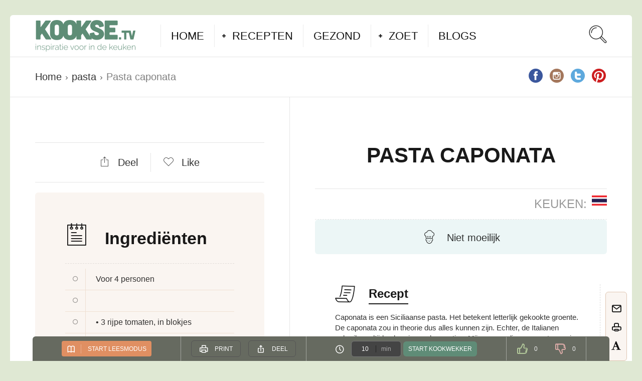

--- FILE ---
content_type: text/html; charset=UTF-8
request_url: https://www.kookse.tv/recept/pasta-caponata/
body_size: 26509
content:
<!DOCTYPE html><html lang="nl-NL"><head><meta charset="UTF-8"><meta name="viewport" content="width=device-width, initial-scale=1"><meta http-equiv="X-UA-Compatible" content="IE=edge"><link rel="profile" href="http://gmpg.org/xfn/11"><link rel="pingback" href="https://www.kookse.tv/xmlrpc.php"><link rel="icon" href="https://www.kookse.tv/wp-content/uploads/2020/03/cropped-2020.favico-kookse-32x32.png" sizes="32x32" /><link rel="icon" href="https://www.kookse.tv/wp-content/uploads/2020/03/cropped-2020.favico-kookse-192x192.png" sizes="192x192" /><link rel="apple-touch-icon" href="https://www.kookse.tv/wp-content/uploads/2020/03/cropped-2020.favico-kookse-180x180.png" /><meta name="msapplication-TileImage" content="https://www.kookse.tv/wp-content/uploads/2020/03/cropped-2020.favico-kookse-270x270.png" /><meta name='robots' content='index, follow, max-image-preview:large, max-snippet:-1, max-video-preview:-1' /><title>Pasta caponata - Kookse.tv</title><link rel="canonical" href="https://www.kookse.tv/recept/pasta-caponata/" /><meta property="og:locale" content="nl_NL" /><meta property="og:type" content="article" /><meta property="og:title" content="Pasta caponata - Kookse.tv" /><meta property="og:description" content="Caponata is een Siciliaanse pasta. Het betekent letterlijk gekookte groente. De caponata zou in theorie dus alles kunnen zijn. Echter, de Italianen gebruiken altijd aubergine en kappertjes. Mijn eenvoudige caponata versie bevat geen aubergine dus laat ze het daar niet horen. Gelukkig is deze versie simpel en erg lekker." /><meta property="og:url" content="https://www.kookse.tv/recept/pasta-caponata/" /><meta property="og:site_name" content="Kookse.tv" /><meta property="article:publisher" content="https://www.facebook.com/wwwkooksetv/" /><meta property="article:modified_time" content="2017-08-31T08:18:03+00:00" /><meta property="og:image" content="https://www.kookse.tv/wp-content/uploads/2011/09/caponata.jpg" /><meta property="og:image:width" content="1" /><meta property="og:image:height" content="1" /><meta property="og:image:type" content="image/jpeg" /><meta name="twitter:card" content="summary_large_image" /><meta name="twitter:site" content="@wwwkooksetv" /> <script type="application/ld+json" class="yoast-schema-graph">{"@context":"https://schema.org","@graph":[{"@type":"WebPage","@id":"https://www.kookse.tv/recept/pasta-caponata/","url":"https://www.kookse.tv/recept/pasta-caponata/","name":"Pasta caponata - Kookse.tv","isPartOf":{"@id":"https://www.kookse.tv/#website"},"primaryImageOfPage":{"@id":"https://www.kookse.tv/recept/pasta-caponata/#primaryimage"},"image":{"@id":"https://www.kookse.tv/recept/pasta-caponata/#primaryimage"},"thumbnailUrl":"https://www.kookse.tv/wp-content/uploads/2011/09/caponata.jpg","datePublished":"2011-09-12T21:42:51+00:00","dateModified":"2017-08-31T08:18:03+00:00","breadcrumb":{"@id":"https://www.kookse.tv/recept/pasta-caponata/#breadcrumb"},"inLanguage":"nl-NL","potentialAction":[{"@type":"ReadAction","target":["https://www.kookse.tv/recept/pasta-caponata/"]}]},{"@type":"ImageObject","inLanguage":"nl-NL","@id":"https://www.kookse.tv/recept/pasta-caponata/#primaryimage","url":"https://www.kookse.tv/wp-content/uploads/2011/09/caponata.jpg","contentUrl":"https://www.kookse.tv/wp-content/uploads/2011/09/caponata.jpg"},{"@type":"BreadcrumbList","@id":"https://www.kookse.tv/recept/pasta-caponata/#breadcrumb","itemListElement":[{"@type":"ListItem","position":1,"name":"Home","item":"https://www.kookse.tv/"},{"@type":"ListItem","position":2,"name":"Recipes","item":"https://www.kookse.tv/recept/"},{"@type":"ListItem","position":3,"name":"Pasta caponata"}]},{"@type":"WebSite","@id":"https://www.kookse.tv/#website","url":"https://www.kookse.tv/","name":"Kookse.tv","description":"Inspiratie voor in de keuken","publisher":{"@id":"https://www.kookse.tv/#organization"},"potentialAction":[{"@type":"SearchAction","target":{"@type":"EntryPoint","urlTemplate":"https://www.kookse.tv/?s={search_term_string}"},"query-input":"required name=search_term_string"}],"inLanguage":"nl-NL"},{"@type":"Organization","@id":"https://www.kookse.tv/#organization","name":"Kookse.tv","url":"https://www.kookse.tv/","logo":{"@type":"ImageObject","inLanguage":"nl-NL","@id":"https://www.kookse.tv/#/schema/logo/image/","url":"https://www.kookse.tv/wp-content/uploads/2017/07/medialuz-kookse-logo-groen.png","contentUrl":"https://www.kookse.tv/wp-content/uploads/2017/07/medialuz-kookse-logo-groen.png","width":1589,"height":496,"caption":"Kookse.tv"},"image":{"@id":"https://www.kookse.tv/#/schema/logo/image/"},"sameAs":["https://www.facebook.com/wwwkooksetv/","https://twitter.com/wwwkooksetv","https://www.instagram.com/kooksetv/","https://www.linkedin.com/company/1116242/","https://nl.pinterest.com/kooksetv/","https://www.youtube.com/user/wwwkooksetv"]}]}</script> <link rel='dns-prefetch' href='//fonts.googleapis.com' /><link rel="alternate" type="application/rss+xml" title="Kookse.tv &raquo; feed" href="https://www.kookse.tv/feed/" /><link rel="alternate" type="application/rss+xml" title="Kookse.tv &raquo; reacties feed" href="https://www.kookse.tv/comments/feed/" /><link rel="alternate" type="application/rss+xml" title="Kookse.tv &raquo; Pasta caponata reacties feed" href="https://www.kookse.tv/recept/pasta-caponata/feed/" /><link rel="alternate" title="oEmbed (JSON)" type="application/json+oembed" href="https://www.kookse.tv/wp-json/oembed/1.0/embed?url=https%3A%2F%2Fwww.kookse.tv%2Frecept%2Fpasta-caponata%2F" /><link rel="alternate" title="oEmbed (XML)" type="text/xml+oembed" href="https://www.kookse.tv/wp-json/oembed/1.0/embed?url=https%3A%2F%2Fwww.kookse.tv%2Frecept%2Fpasta-caponata%2F&#038;format=xml" /><style id='wp-img-auto-sizes-contain-inline-css' type='text/css'>img:is([sizes=auto i],[sizes^="auto," i]){contain-intrinsic-size:3000px 1500px}
/*# sourceURL=wp-img-auto-sizes-contain-inline-css */</style><style id='wp-emoji-styles-inline-css' type='text/css'>img.wp-smiley, img.emoji {
		display: inline !important;
		border: none !important;
		box-shadow: none !important;
		height: 1em !important;
		width: 1em !important;
		margin: 0 0.07em !important;
		vertical-align: -0.1em !important;
		background: none !important;
		padding: 0 !important;
	}
/*# sourceURL=wp-emoji-styles-inline-css */</style><link rel='stylesheet' id='wp-block-library-css' href='https://www.kookse.tv/wp-includes/css/dist/block-library/style.min.css' type='text/css' media='all' /><style id='global-styles-inline-css' type='text/css'>:root{--wp--preset--aspect-ratio--square: 1;--wp--preset--aspect-ratio--4-3: 4/3;--wp--preset--aspect-ratio--3-4: 3/4;--wp--preset--aspect-ratio--3-2: 3/2;--wp--preset--aspect-ratio--2-3: 2/3;--wp--preset--aspect-ratio--16-9: 16/9;--wp--preset--aspect-ratio--9-16: 9/16;--wp--preset--color--black: #000000;--wp--preset--color--cyan-bluish-gray: #abb8c3;--wp--preset--color--white: #ffffff;--wp--preset--color--pale-pink: #f78da7;--wp--preset--color--vivid-red: #cf2e2e;--wp--preset--color--luminous-vivid-orange: #ff6900;--wp--preset--color--luminous-vivid-amber: #fcb900;--wp--preset--color--light-green-cyan: #7bdcb5;--wp--preset--color--vivid-green-cyan: #00d084;--wp--preset--color--pale-cyan-blue: #8ed1fc;--wp--preset--color--vivid-cyan-blue: #0693e3;--wp--preset--color--vivid-purple: #9b51e0;--wp--preset--gradient--vivid-cyan-blue-to-vivid-purple: linear-gradient(135deg,rgb(6,147,227) 0%,rgb(155,81,224) 100%);--wp--preset--gradient--light-green-cyan-to-vivid-green-cyan: linear-gradient(135deg,rgb(122,220,180) 0%,rgb(0,208,130) 100%);--wp--preset--gradient--luminous-vivid-amber-to-luminous-vivid-orange: linear-gradient(135deg,rgb(252,185,0) 0%,rgb(255,105,0) 100%);--wp--preset--gradient--luminous-vivid-orange-to-vivid-red: linear-gradient(135deg,rgb(255,105,0) 0%,rgb(207,46,46) 100%);--wp--preset--gradient--very-light-gray-to-cyan-bluish-gray: linear-gradient(135deg,rgb(238,238,238) 0%,rgb(169,184,195) 100%);--wp--preset--gradient--cool-to-warm-spectrum: linear-gradient(135deg,rgb(74,234,220) 0%,rgb(151,120,209) 20%,rgb(207,42,186) 40%,rgb(238,44,130) 60%,rgb(251,105,98) 80%,rgb(254,248,76) 100%);--wp--preset--gradient--blush-light-purple: linear-gradient(135deg,rgb(255,206,236) 0%,rgb(152,150,240) 100%);--wp--preset--gradient--blush-bordeaux: linear-gradient(135deg,rgb(254,205,165) 0%,rgb(254,45,45) 50%,rgb(107,0,62) 100%);--wp--preset--gradient--luminous-dusk: linear-gradient(135deg,rgb(255,203,112) 0%,rgb(199,81,192) 50%,rgb(65,88,208) 100%);--wp--preset--gradient--pale-ocean: linear-gradient(135deg,rgb(255,245,203) 0%,rgb(182,227,212) 50%,rgb(51,167,181) 100%);--wp--preset--gradient--electric-grass: linear-gradient(135deg,rgb(202,248,128) 0%,rgb(113,206,126) 100%);--wp--preset--gradient--midnight: linear-gradient(135deg,rgb(2,3,129) 0%,rgb(40,116,252) 100%);--wp--preset--font-size--small: 13px;--wp--preset--font-size--medium: 20px;--wp--preset--font-size--large: 36px;--wp--preset--font-size--x-large: 42px;--wp--preset--spacing--20: 0.44rem;--wp--preset--spacing--30: 0.67rem;--wp--preset--spacing--40: 1rem;--wp--preset--spacing--50: 1.5rem;--wp--preset--spacing--60: 2.25rem;--wp--preset--spacing--70: 3.38rem;--wp--preset--spacing--80: 5.06rem;--wp--preset--shadow--natural: 6px 6px 9px rgba(0, 0, 0, 0.2);--wp--preset--shadow--deep: 12px 12px 50px rgba(0, 0, 0, 0.4);--wp--preset--shadow--sharp: 6px 6px 0px rgba(0, 0, 0, 0.2);--wp--preset--shadow--outlined: 6px 6px 0px -3px rgb(255, 255, 255), 6px 6px rgb(0, 0, 0);--wp--preset--shadow--crisp: 6px 6px 0px rgb(0, 0, 0);}:where(.is-layout-flex){gap: 0.5em;}:where(.is-layout-grid){gap: 0.5em;}body .is-layout-flex{display: flex;}.is-layout-flex{flex-wrap: wrap;align-items: center;}.is-layout-flex > :is(*, div){margin: 0;}body .is-layout-grid{display: grid;}.is-layout-grid > :is(*, div){margin: 0;}:where(.wp-block-columns.is-layout-flex){gap: 2em;}:where(.wp-block-columns.is-layout-grid){gap: 2em;}:where(.wp-block-post-template.is-layout-flex){gap: 1.25em;}:where(.wp-block-post-template.is-layout-grid){gap: 1.25em;}.has-black-color{color: var(--wp--preset--color--black) !important;}.has-cyan-bluish-gray-color{color: var(--wp--preset--color--cyan-bluish-gray) !important;}.has-white-color{color: var(--wp--preset--color--white) !important;}.has-pale-pink-color{color: var(--wp--preset--color--pale-pink) !important;}.has-vivid-red-color{color: var(--wp--preset--color--vivid-red) !important;}.has-luminous-vivid-orange-color{color: var(--wp--preset--color--luminous-vivid-orange) !important;}.has-luminous-vivid-amber-color{color: var(--wp--preset--color--luminous-vivid-amber) !important;}.has-light-green-cyan-color{color: var(--wp--preset--color--light-green-cyan) !important;}.has-vivid-green-cyan-color{color: var(--wp--preset--color--vivid-green-cyan) !important;}.has-pale-cyan-blue-color{color: var(--wp--preset--color--pale-cyan-blue) !important;}.has-vivid-cyan-blue-color{color: var(--wp--preset--color--vivid-cyan-blue) !important;}.has-vivid-purple-color{color: var(--wp--preset--color--vivid-purple) !important;}.has-black-background-color{background-color: var(--wp--preset--color--black) !important;}.has-cyan-bluish-gray-background-color{background-color: var(--wp--preset--color--cyan-bluish-gray) !important;}.has-white-background-color{background-color: var(--wp--preset--color--white) !important;}.has-pale-pink-background-color{background-color: var(--wp--preset--color--pale-pink) !important;}.has-vivid-red-background-color{background-color: var(--wp--preset--color--vivid-red) !important;}.has-luminous-vivid-orange-background-color{background-color: var(--wp--preset--color--luminous-vivid-orange) !important;}.has-luminous-vivid-amber-background-color{background-color: var(--wp--preset--color--luminous-vivid-amber) !important;}.has-light-green-cyan-background-color{background-color: var(--wp--preset--color--light-green-cyan) !important;}.has-vivid-green-cyan-background-color{background-color: var(--wp--preset--color--vivid-green-cyan) !important;}.has-pale-cyan-blue-background-color{background-color: var(--wp--preset--color--pale-cyan-blue) !important;}.has-vivid-cyan-blue-background-color{background-color: var(--wp--preset--color--vivid-cyan-blue) !important;}.has-vivid-purple-background-color{background-color: var(--wp--preset--color--vivid-purple) !important;}.has-black-border-color{border-color: var(--wp--preset--color--black) !important;}.has-cyan-bluish-gray-border-color{border-color: var(--wp--preset--color--cyan-bluish-gray) !important;}.has-white-border-color{border-color: var(--wp--preset--color--white) !important;}.has-pale-pink-border-color{border-color: var(--wp--preset--color--pale-pink) !important;}.has-vivid-red-border-color{border-color: var(--wp--preset--color--vivid-red) !important;}.has-luminous-vivid-orange-border-color{border-color: var(--wp--preset--color--luminous-vivid-orange) !important;}.has-luminous-vivid-amber-border-color{border-color: var(--wp--preset--color--luminous-vivid-amber) !important;}.has-light-green-cyan-border-color{border-color: var(--wp--preset--color--light-green-cyan) !important;}.has-vivid-green-cyan-border-color{border-color: var(--wp--preset--color--vivid-green-cyan) !important;}.has-pale-cyan-blue-border-color{border-color: var(--wp--preset--color--pale-cyan-blue) !important;}.has-vivid-cyan-blue-border-color{border-color: var(--wp--preset--color--vivid-cyan-blue) !important;}.has-vivid-purple-border-color{border-color: var(--wp--preset--color--vivid-purple) !important;}.has-vivid-cyan-blue-to-vivid-purple-gradient-background{background: var(--wp--preset--gradient--vivid-cyan-blue-to-vivid-purple) !important;}.has-light-green-cyan-to-vivid-green-cyan-gradient-background{background: var(--wp--preset--gradient--light-green-cyan-to-vivid-green-cyan) !important;}.has-luminous-vivid-amber-to-luminous-vivid-orange-gradient-background{background: var(--wp--preset--gradient--luminous-vivid-amber-to-luminous-vivid-orange) !important;}.has-luminous-vivid-orange-to-vivid-red-gradient-background{background: var(--wp--preset--gradient--luminous-vivid-orange-to-vivid-red) !important;}.has-very-light-gray-to-cyan-bluish-gray-gradient-background{background: var(--wp--preset--gradient--very-light-gray-to-cyan-bluish-gray) !important;}.has-cool-to-warm-spectrum-gradient-background{background: var(--wp--preset--gradient--cool-to-warm-spectrum) !important;}.has-blush-light-purple-gradient-background{background: var(--wp--preset--gradient--blush-light-purple) !important;}.has-blush-bordeaux-gradient-background{background: var(--wp--preset--gradient--blush-bordeaux) !important;}.has-luminous-dusk-gradient-background{background: var(--wp--preset--gradient--luminous-dusk) !important;}.has-pale-ocean-gradient-background{background: var(--wp--preset--gradient--pale-ocean) !important;}.has-electric-grass-gradient-background{background: var(--wp--preset--gradient--electric-grass) !important;}.has-midnight-gradient-background{background: var(--wp--preset--gradient--midnight) !important;}.has-small-font-size{font-size: var(--wp--preset--font-size--small) !important;}.has-medium-font-size{font-size: var(--wp--preset--font-size--medium) !important;}.has-large-font-size{font-size: var(--wp--preset--font-size--large) !important;}.has-x-large-font-size{font-size: var(--wp--preset--font-size--x-large) !important;}
/*# sourceURL=global-styles-inline-css */</style><style id='classic-theme-styles-inline-css' type='text/css'>/*! This file is auto-generated */
.wp-block-button__link{color:#fff;background-color:#32373c;border-radius:9999px;box-shadow:none;text-decoration:none;padding:calc(.667em + 2px) calc(1.333em + 2px);font-size:1.125em}.wp-block-file__button{background:#32373c;color:#fff;text-decoration:none}
/*# sourceURL=/wp-includes/css/classic-themes.min.css */</style><link rel='stylesheet' id='bbp-default-css' href='https://www.kookse.tv/wp-content/plugins/bbpress/templates/default/css/bbpress.min.css' type='text/css' media='all' /><link rel='stylesheet' id='contact-form-7-css' href='https://www.kookse.tv/wp-content/cache/autoptimize/autoptimize_single_3fd2afa98866679439097f4ab102fe0a.php' type='text/css' media='all' /><link rel='stylesheet' id='pzz-public-css' href='https://www.kookse.tv/wp-content/cache/autoptimize/autoptimize_single_200470c234369ee3e7a788e46f55f71c.php' type='text/css' media='all' /><link rel='stylesheet' id='osetin-meal-planner-fonts-css' href='https://fonts.googleapis.com/css?family=Domine%3A400%2C700' type='text/css' media='all' /><link rel='stylesheet' id='osetin-meal-planner-icons-css' href='https://www.kookse.tv/wp-content/cache/autoptimize/autoptimize_single_429c9dfd94673568699d33332419d86d.php' type='text/css' media='all' /><link rel='stylesheet' id='slick-css' href='https://www.kookse.tv/wp-content/cache/autoptimize/autoptimize_single_99ebcd6283f85471ad2816ef20bc8cff.php' type='text/css' media='all' /><link rel='stylesheet' id='dragula-css' href='https://www.kookse.tv/wp-content/plugins/osetin-meal-planner/assets/bower_components/dragula.js/dist/dragula.min.css' type='text/css' media='all' /><link rel='stylesheet' id='chartist-css' href='https://www.kookse.tv/wp-content/plugins/osetin-meal-planner/assets/bower_components/chartist/dist/chartist.min.css' type='text/css' media='all' /><link rel='stylesheet' id='chartist-plugin-tooltip-css' href='https://www.kookse.tv/wp-content/cache/autoptimize/autoptimize_single_2e0ec92e60286f18d85674b583c86aaf.php' type='text/css' media='all' /><link rel='stylesheet' id='perfect-scrollbar-css' href='https://www.kookse.tv/wp-content/plugins/osetin-meal-planner/assets/bower_components/perfect-scrollbar/css/perfect-scrollbar.min.css' type='text/css' media='all' /><link rel='stylesheet' id='osetin-meal-planner-css' href='https://www.kookse.tv/wp-content/cache/autoptimize/autoptimize_single_3f6a6b4d1693eac1b3eb5231511f4000.php?version=1.1' type='text/css' media='all' /><link rel='stylesheet' id='userpro_google_font-css' href='https://fonts.googleapis.com/css?family=Roboto%3A400%2C400italic%2C700%2C700italic%2C300italic%2C300' type='text/css' media='all' /><link rel='stylesheet' id='userpro_skin_min-css' href='https://www.kookse.tv/wp-content/cache/autoptimize/autoptimize_single_9ddb366eb3b1c0153a1a4f4cdcc96da1.php' type='text/css' media='all' /><link rel='stylesheet' id='up_fontawesome-css' href='https://www.kookse.tv/wp-content/cache/autoptimize/autoptimize_single_4ddeaac6dc2f691b153d354e2d2cbb28.php' type='text/css' media='all' /><link rel='stylesheet' id='woocommerce-layout-css' href='https://www.kookse.tv/wp-content/cache/autoptimize/autoptimize_single_279a41fe094a1c0ff59f6d84dc6ec0d2.php' type='text/css' media='all' /><link rel='stylesheet' id='woocommerce-smallscreen-css' href='https://www.kookse.tv/wp-content/cache/autoptimize/autoptimize_single_29ed0396622780590223cd919f310dd7.php' type='text/css' media='only screen and (max-width: 768px)' /><link rel='stylesheet' id='woocommerce-general-css' href='https://www.kookse.tv/wp-content/cache/autoptimize/autoptimize_single_b9fc5b4f72501ef8bbdeb442018c81f7.php' type='text/css' media='all' /><style id='woocommerce-inline-inline-css' type='text/css'>.woocommerce form .form-row .required { visibility: visible; }
/*# sourceURL=woocommerce-inline-inline-css */</style><link rel='stylesheet' id='font-awesome-css-css' href='https://www.kookse.tv/wp-content/plugins/text-slider/public/../includes/font-awesome/css/font-awesome.min.css' type='text/css' media='all' /><link rel='stylesheet' id='font-awesome-ie7-css-css' href='https://www.kookse.tv/wp-content/plugins/text-slider/public/../includes/font-awesome/css/font-awesome-ie7.min.css' type='text/css' media='all' /><link rel='stylesheet' id='text-slider-plugin-styles-css' href='https://www.kookse.tv/wp-content/cache/autoptimize/autoptimize_single_3fe4a659965c9636b8fcc9adf63fde63.php' type='text/css' media='all' /><link rel='stylesheet' id='osetin-owl-carousel-css' href='https://www.kookse.tv/wp-content/cache/autoptimize/autoptimize_single_c5728fbb8a2709603bfdbbe38d5713e0.php' type='text/css' media='all' /><link rel='stylesheet' id='freezeframe-css' href='https://www.kookse.tv/wp-content/themes/neptune-by-osetin/assets/css/freezeframe_styles.min.css' type='text/css' media='all' /><link rel='stylesheet' id='gifplayer-css' href='https://www.kookse.tv/wp-content/cache/autoptimize/autoptimize_single_092cf3c505b316d70c48b3ac3f806dd9.php' type='text/css' media='all' /><link rel='stylesheet' id='osetin-main-css' href='https://www.kookse.tv/wp-content/cache/autoptimize/autoptimize_single_e0ff6f18a0f26dbf55f0fa019e2ab906.php?ver=1769054153' type='text/css' media='all' /><link rel='stylesheet' id='osetin-style-css' href='https://www.kookse.tv/wp-content/cache/autoptimize/autoptimize_single_e14b75e0c8dca3dda123cf5732501530.php' type='text/css' media='all' /><link rel='stylesheet' id='userpro_lightview-css' href='https://www.kookse.tv/wp-content/cache/autoptimize/autoptimize_single_d2ef1c64250ff79f1a3be1e003275d09.php' type='text/css' media='all' /><link rel='stylesheet' id='userpro_min-css' href='https://www.kookse.tv/wp-content/plugins/userpro/css/userpro.min.css' type='text/css' media='all' /><link rel='stylesheet' id='userpro_jquery_ui_style-css' href='https://www.kookse.tv/wp-content/cache/autoptimize/autoptimize_single_5c705df48caba5d463b48f73f4915d45.php' type='text/css' media='all' /><link rel='stylesheet' id='userpro_fav-css' href='https://www.kookse.tv/wp-content/cache/autoptimize/autoptimize_single_feecffb96c4003ba47776a9a749c4548.php' type='text/css' media='all' /><link rel='stylesheet' id='userpro_fav_list-css' href='https://www.kookse.tv/wp-content/cache/autoptimize/autoptimize_single_9716f51e38becdf3a059c23f6551178c.php' type='text/css' media='all' /> <script defer type="text/javascript" src="https://www.kookse.tv/wp-includes/js/jquery/jquery.min.js" id="jquery-core-js"></script> <script defer type="text/javascript" src="https://www.kookse.tv/wp-includes/js/jquery/jquery-migrate.min.js" id="jquery-migrate-js"></script> <script defer type="text/javascript" src="https://www.kookse.tv/wp-content/plugins/osetin-meal-planner/assets/bower_components/chartist/dist/chartist.min.js" id="chartist-js"></script> <script defer type="text/javascript" src="https://www.kookse.tv/wp-content/plugins/osetin-meal-planner/assets/bower_components/chartist-plugin-tooltip/dist/chartist-plugin-tooltip.min.js" id="chartist-plugin-tooltip-js"></script> <script defer type="text/javascript" src="https://www.kookse.tv/wp-content/cache/autoptimize/autoptimize_single_cadd37bb4a2e2738de841bd39c55a6d3.php" id="slick-js"></script> <script defer type="text/javascript" src="https://www.kookse.tv/wp-content/plugins/osetin-meal-planner/assets/bower_components/dragula.js/dist/dragula.min.js" id="dragula-js"></script> <script defer type="text/javascript" src="https://www.kookse.tv/wp-content/plugins/osetin-meal-planner/assets/bower_components/perfect-scrollbar/js/perfect-scrollbar.jquery.min.js" id="perfect-scrollbar-js"></script> <script defer type="text/javascript" src="https://www.kookse.tv/wp-content/cache/autoptimize/autoptimize_single_84fa10293c30d0c8df7a2cb723e3c82e.php?version=1.1" id="osetin-meal-planner-js"></script> <script type="text/javascript" src="https://www.kookse.tv/wp-content/plugins/woocommerce/assets/js/jquery-blockui/jquery.blockUI.min.js" id="jquery-blockui-js" defer="defer" data-wp-strategy="defer"></script> <script defer id="wc-add-to-cart-js-extra" src="[data-uri]"></script> <script type="text/javascript" src="https://www.kookse.tv/wp-content/plugins/woocommerce/assets/js/frontend/add-to-cart.min.js" id="wc-add-to-cart-js" defer="defer" data-wp-strategy="defer"></script> <script type="text/javascript" src="https://www.kookse.tv/wp-content/plugins/woocommerce/assets/js/js-cookie/js.cookie.min.js" id="js-cookie-js" defer="defer" data-wp-strategy="defer"></script> <script defer id="woocommerce-js-extra" src="[data-uri]"></script> <script type="text/javascript" src="https://www.kookse.tv/wp-content/plugins/woocommerce/assets/js/frontend/woocommerce.min.js" id="woocommerce-js" defer="defer" data-wp-strategy="defer"></script> <script defer type="text/javascript" src="https://www.kookse.tv/wp-content/plugins/text-slider/public/assets/js/text-slider.min.js" id="text-sliderslider-plugin-script-js"></script> <script defer type="text/javascript" src="https://www.kookse.tv/wp-content/cache/autoptimize/autoptimize_single_95d8dff8e61e65af2f8f84506dbd8b83.php" id="userpro_fav-js"></script> <script defer type="text/javascript" src="https://www.kookse.tv/wp-content/cache/autoptimize/autoptimize_single_8287a2840f94f198f21261dc1290701e.php" id="userpro_m_share-js"></script> <script defer type="text/javascript" src="https://www.kookse.tv/wp-content/plugins/userpro/addons/social/scripts/userpro-social.min.js" id="userpro_sc-js"></script> <link rel="https://api.w.org/" href="https://www.kookse.tv/wp-json/" /><link rel="EditURI" type="application/rsd+xml" title="RSD" href="https://www.kookse.tv/xmlrpc.php?rsd" /><meta name="generator" content="WordPress 6.9" /><meta name="generator" content="WooCommerce 8.6.3" /><link rel='shortlink' href='https://www.kookse.tv/?p=5282' /><meta name="BridPlugin" content="oauth_token:01110011 01100101 01100011 01110010 01100101 01110100|ver:2.8.3|site:6567|unit:1438|width:640|height:360|autoplay:0|aspect:1|user_id:5901|default_channel:0|visual:0|ovr_def:1|player:7550|unit_width:480|unit_height:270|widget:1|channels:Array|async_embed:0|google_seo:0|disable_video_autosave:|raw_embed:0" /> <script defer src="https://www.googletagmanager.com/gtag/js?id=UA-1171876-7"></script> <script defer src="[data-uri]"></script>  <script data-ad-client="ca-pub-6221236928681306" async src="https://pagead2.googlesyndication.com/pagead/js/adsbygoogle.js"></script> <meta name="c266ab2abe47222" content="b94841c0608f0a4cd267927580a06fa1" /><meta name="verification" content="853ffce631b93ef87dc041ceabb36326" /> <script defer src="[data-uri]"></script> <script defer src="[data-uri]"></script> <script defer src="[data-uri]"></script> <script defer src="[data-uri]"></script> <style>#text-slider {
			width: 100%;
			position: relative;
			font-family: 'Open Sans';
			font-size: 90px;
			font-weight: 600;
			line-height: 85px;
			height:auto;
			overflow:hidden;
			
		}

		#text-slider article {
			width:100%;
			position:absolute;
			top:0;
			left:0;
		}

		#text-slider span {	
			display: block;
		}
		#text-slider-controls {
			width: auto;
			height: auto;
			float:right;
			margin:3%;
			/*position: absolute;
			bottom: 0;
			right: 0;*/
		}
/*		
		#text-slider-controls .prev {	
			float: right;
		}
		#text-slider-controls .next {	
			float: right;
		}
*/
		#text-slider-controls a {
			text-decoration: none;
		}
		.nav-color {
			color: #000;
			font-size:86px;
		}
		.nav-color:hover {
			color: #eee;	
		}

		#text-slider { width: 100%; position: relative; font-family: 'Raleway', sans-serif; font-size: 30px; font-weight: 400; line-height: 1.2; }</style> <script defer src="[data-uri]"></script> <noscript><style>.woocommerce-product-gallery{ opacity: 1 !important; }</style></noscript><style type="text/css">.broken_link, a.broken_link {
	text-decoration: line-through;
}</style><style type="text/css" id="custom-background-css">body.custom-background { background-color: #f5f8f1; }</style><link rel="icon" href="https://www.kookse.tv/wp-content/uploads/2020/03/cropped-2020.favico-kookse-32x32.png" sizes="32x32" /><link rel="icon" href="https://www.kookse.tv/wp-content/uploads/2020/03/cropped-2020.favico-kookse-192x192.png" sizes="192x192" /><link rel="apple-touch-icon" href="https://www.kookse.tv/wp-content/uploads/2020/03/cropped-2020.favico-kookse-180x180.png" /><meta name="msapplication-TileImage" content="https://www.kookse.tv/wp-content/uploads/2020/03/cropped-2020.favico-kookse-270x270.png" /> <script type="application/ld+json">{"@context":"http:\/\/schema.org\/","@type":"Recipe","name":"Pasta caponata","image":"https:\/\/www.kookse.tv\/wp-content\/uploads\/2011\/09\/caponata.jpg","author":{"@type":"Person","name":""},"datePublished":"2011-09-12","description":"","aggregateRating":[],"recipeYield":""}</script> </head><body class="wp-singular osetin_recipe-template-default single single-osetin_recipe postid-5282 single-format-video custom-background wp-theme-neptune-by-osetin theme-neptune-by-osetin woocommerce-no-js dropdown-menu-color-scheme-dark" style="background-color:#dfe8d3; "><style type="text/css">.all-wrapper {
    padding-top: 30px;
    padding-bottom: 30px;}

/* CSS for fonts */
.entry-title a, .archive-sidebar .widget.widget_widget_tptn_pop .tptn_after_thumb .tptn_link, .page-sidebar .widget.widget_widget_tptn_pop .tptn_after_thumb .tptn_link, .single-panel .single-panel-main .single-title h1, .tptn_title,  .featured-recipe-title a
{text-transform: uppercase !important;}
.main-footer .menu li a {font-size: 14px;}
.page-intro-header h2 {font-size: 50px;}
.comment-list .comment-metadata, .children .comment-metadata {font-size: 15px; font-family: 'Roboto Condensed', sans-serif;} 

 /* CSS berichten */
.single-post-meta {display:none;}
.single-featured-image-w {text-align: center;}
.page-w {padding-top:20px;}
.kooks-advertentie-bij-blog-en-recept-tekst {padding-top: 25px; max-width: 748px;}

 
   /* CSS archive posts */
.archive-posts .masonry-grid .archive-item.full_full .entry-title, .archive-posts .sticky-roll-w .archive-item.full_full .entry-title, .archive-posts .list-items .archive-item.full_full .entry-title {font-size: 18px;}
.archive-posts.masonry-grid-w .masonry-grid .masonry-item { margin-bottom:20px !important;}
.archive-posts-w .sticky-roll-w {margin-bottom: 20px !important; margin-top: 20px !important; }
.archive-posts .masonry-grid .masonry-item.third .archive-item.full_full .archive-item-content-text, .archive-posts .sticky-roll-w .masonry-item.third .archive-item.full_full .archive-item-content-text, .archive-posts .list-items .masonry-item.third .archive-item.full_full .archive-item-content-text, .archive-posts .masonry-grid .archive-item.full_third .archive-item-content .archive-item-content-text, 
.archive-posts .sticky-roll-w .archive-item.full_third .archive-item-content .archive-item-content-text, .archive-posts .list-items .archive-item.full_third .archive-item-content .archive-item-content-text,
.archive-sidebar .widget.widget_widget_tptn_pop .tptn_after_thumb .tptn_excerpt, .page-sidebar .widget.widget_widget_tptn_pop .tptn_after_thumb .tptn_excerpt
 { font-size: 14px !important; }

   /* CSS hero post */
.hero-roll-w .archive-item-i .archive-item-content .entry-title {font-size: 30px;}
.read-more-link a {font-size: 18px  !important;}

.single-ingredients table.ingredients-table td {font-size: 16px;}

.ingredients-search-box-w .ingredients-search-box-i .chosen-container.chosen-container-multi .chosen-drop .chosen-results li,
.ingredients-search-box-w .ingredients-search-box-i .trigger-ingredient-search,
.ingredients-search-box-w .ingredients-search-box-i .chosen-container.chosen-container-multi .chosen-choices li.search-choice,
.ingredients-search-box-w .ingredients-search-box-i .chosen-container.chosen-container-multi .chosen-choices li.search-field input[type="text"],
.single-ingredients table.ingredients-table td .ingredient-heading, 
.single-post-navigation a, 
.floating-prev-post, 
.floating-next-post,
.top-bar .bar-breadcrumbs li, .top-bar .bbp-breadcrumb li,
.side-meta-box,
.single-panel .single-panel-main .single-meta ul li
{font-size: 20px;}

.cooking-mode-btn-w .cooking-mode-btn, .print-share-recipe-btn-w .print-recipe-btn, 
.print-share-recipe-btn-w .share-recipe-btn, 
.timer-w button, 
.recipe-floating-box .add-to-meal-plan-btn-w,
.thumbs-votes-w a span,
.timer-w label,
.timer-w #timer-minutes,
.print-share-recipe-btn-w .os-icon
.thumbs-votes-w a .os-icon
{font-size: 12px;}

.recipe-floating-box .add-to-meal-plan-btn-w {display: none;}

 .related-recipes-w .related-recipes li a, .floating-prev-post a, .floating-next-post a, .single-post-navigation a {text-transform: uppercase !important; font-size: 16px;}


.single-nutritions h3, .single-ingredients h3 {font-size: 34px; }


.single-steps .single-step-number .single-step-number-value {font-size: 36px; color: rgba(0,0,0,0.2); }
.single-steps .single-step-number .single-step-control .single-step-complete-label, .related-recipes-w .related-recipes li a {font-size: 16px;}
.single-content h2 {margin-top: 40px;}
.bordered-title {margin-bottom: 15px;
}


/* CSS for colors */
.recipe-floating-box {background-color: #666a60; border:#666a60; }
.add-to-mean-plan-btn {background-color: #a0cdb8;}
.add-to-mean-plan-btn:hover {background-color: #5e8e78;}
.cooking-mode-btn-w .cooking-mode-btn, .single-steps .single-step-number .single-step-duration, .ingredients-search-box-w .ingredients-search-box-i .trigger-ingredient-search {background-color: #e08f62; border:  #e08f62;} 
.timer-w button {background-color: #5f8c77; border:  #5f8c77;} 
a {color: #E08F62;}


.archive-posts .masonry-grid .archive-item.full_full_over .archive-item-content, .archive-posts .sticky-roll-w .archive-item.full_full_over .archive-item-content, .archive-posts .list-items .archive-item.full_full_over .archive-item-content  {background-color: rgba(95,140,119,0.7);}

.aswift_1_expand {max-width: 708px; margin-bottom: 10px;} 

/* CSS for cookie notice*/
#cookie-notice .button.bootstrap {
    background-color: #D99067;
    background-image: -moz-linear-gradient(top, #E4CE9F, D99067);
    background-image: -webkit-gradient(linear, 0 0, 0 100%, from(#E4CE9F), to(#D99067));
    background-image: -webkit-linear-gradient(top, #E4CE9F, #D99067);
    background-image: -o-linear-gradient(top, #E4CE9F, #D99067);
    background-image: linear-gradient(to bottom, #E4CE9F, #D99067);
    border-color: #D99067 ;
    filter: progid:DXImageTransform.Microsoft.gradient(startColorstr='#E4CE9F', endColorstr='#D99067', GradientType=0);
 }
#cookie-notice .button.bootstrap:hover, #cookie-notice .button.bootstrap:focus {
    color: #ffffff;
    background-color: #D99067;
    *background-color: #E4CE9F;}

/* CSS for elements*/
.tptn_counter, .single-post-about-author {display: none;}


/* CSS for advertenties*/
.archive-posts.masonry-grid-w.magazine-v1 .masonry-grid .masonry-item.full {max-width: 708px !important;}


/* CSS for different media*/
@media only screen and (max-device-width: 480px) { 
.single-nutritions h3, .single-ingredients h3 {font-size: 28px;} 
.wp-embedded-content{max-width: 320px !important;} 
}</style><div class="all-wrapper with-animations"><div class="print-w"><div class="print-logo-w"> <img src="https://www.kookse.tv/wp-content/uploads/2017/07/medialuz-kookse-logo-groen.png" alt=""></div></div><div class="os-container main-header-w main-header-version_1"><div class="main-header color-scheme-light " style="background-color:#FFFFFF; "><div class="logo" style="width: 300px;"> <a href="https://www.kookse.tv/" rel="home"> <img src="https://www.kookse.tv/wp-content/uploads/2017/07/medialuz-kookse-logo-groen.png" alt=""> </a></div><div class="top-menu menu-activated-on-hover"><ul id="header-menu" class="menu"><li id="menu-item-29426" class="menu-item menu-item-type-post_type menu-item-object-page menu-item-home menu-item-29426"><a href="https://www.kookse.tv/">Home</a></li><li id="menu-item-29425" class="menu-item menu-item-type-post_type menu-item-object-page menu-item-has-children menu-item-29425"><a href="https://www.kookse.tv/recepten/">Recepten</a><ul class="sub-menu"><li id="menu-item-29292" class="menu-item menu-item-type-post_type menu-item-object-page menu-item-29292"><a href="https://www.kookse.tv/recepten/zoek-recepten/">Zoek op ingrediënt</a></li><li id="menu-item-29956" class="menu-item menu-item-type-post_type menu-item-object-page menu-item-29956"><a href="https://www.kookse.tv/recepten/ontbijt-recepten/">Ontbijt recepten</a></li><li id="menu-item-29952" class="menu-item menu-item-type-post_type menu-item-object-page menu-item-29952"><a href="https://www.kookse.tv/recepten/lunch-recepten/">Lunch recepten</a></li><li id="menu-item-29962" class="menu-item menu-item-type-post_type menu-item-object-page menu-item-29962"><a href="https://www.kookse.tv/recepten/voorgerechten/">Voorgerechten</a></li><li id="menu-item-29953" class="menu-item menu-item-type-post_type menu-item-object-page menu-item-29953"><a href="https://www.kookse.tv/recepten/hoofdgerechten/">Hoofdgerechten</a></li><li id="menu-item-29978" class="menu-item menu-item-type-post_type menu-item-object-page menu-item-29978"><a href="https://www.kookse.tv/recepten/nagerechten/">Nagerechten</a></li><li id="menu-item-29288" class="menu-item menu-item-type-post_type menu-item-object-page menu-item-has-children menu-item-29288"><a href="https://www.kookse.tv/drank-recepten/">Drankrecepten</a><ul class="sub-menu"><li id="menu-item-29930" class="menu-item menu-item-type-post_type menu-item-object-page menu-item-29930"><a href="https://www.kookse.tv/drank-recepten/cocktail-recepten/">Cocktail recepten</a></li></ul></li><li id="menu-item-30517" class="menu-item menu-item-type-post_type menu-item-object-page menu-item-30517"><a href="https://www.kookse.tv/handig-beste-tips-voor-in-de-keuken/">Handig! De beste tips voor in de keuken.</a></li></ul></li><li id="menu-item-29290" class="menu-item menu-item-type-post_type menu-item-object-page menu-item-29290"><a href="https://www.kookse.tv/gezonde-recepten/">Gezond</a></li><li id="menu-item-29326" class="menu-item menu-item-type-post_type menu-item-object-page menu-item-has-children menu-item-29326"><a href="https://www.kookse.tv/taart-cake-koekjes-toetjes-en-zoete-lekkernijen/">Zoet</a><ul class="sub-menu"><li id="menu-item-29931" class="menu-item menu-item-type-post_type menu-item-object-page menu-item-29931"><a href="https://www.kookse.tv/taart-cake-koekjes-toetjes-en-zoete-lekkernijen/chocolade-recepten/">Chocolade recepten</a></li><li id="menu-item-29946" class="menu-item menu-item-type-post_type menu-item-object-page menu-item-29946"><a href="https://www.kookse.tv/taart-cake-koekjes-toetjes-en-zoete-lekkernijen/taart-recepten/">Taart recepten</a></li><li id="menu-item-30019" class="menu-item menu-item-type-custom menu-item-object-custom menu-item-30019"><a href="https://www.kookse.tv/tag/koekjes-bakken/">Koekjes bakken</a></li></ul></li><li id="menu-item-30030" class="menu-item menu-item-type-post_type menu-item-object-page menu-item-30030"><a href="https://www.kookse.tv/kookblog/">Blogs</a></li></ul></div><div class="search-trigger"><i class="os-icon os-icon-thin-search"></i></div></div></div><div class="mobile-header-w"><div class="mobile-header-menu-w menu-activated-on-click color-scheme-dark" style=""><ul id="mobile-header-menu" class="menu"><li class="menu-item menu-item-type-post_type menu-item-object-page menu-item-home menu-item-29426"><a href="https://www.kookse.tv/">Home</a></li><li class="menu-item menu-item-type-post_type menu-item-object-page menu-item-has-children menu-item-29425"><a href="https://www.kookse.tv/recepten/">Recepten</a><ul class="sub-menu"><li class="menu-item menu-item-type-post_type menu-item-object-page menu-item-29292"><a href="https://www.kookse.tv/recepten/zoek-recepten/">Zoek op ingrediënt</a></li><li class="menu-item menu-item-type-post_type menu-item-object-page menu-item-29956"><a href="https://www.kookse.tv/recepten/ontbijt-recepten/">Ontbijt recepten</a></li><li class="menu-item menu-item-type-post_type menu-item-object-page menu-item-29952"><a href="https://www.kookse.tv/recepten/lunch-recepten/">Lunch recepten</a></li><li class="menu-item menu-item-type-post_type menu-item-object-page menu-item-29962"><a href="https://www.kookse.tv/recepten/voorgerechten/">Voorgerechten</a></li><li class="menu-item menu-item-type-post_type menu-item-object-page menu-item-29953"><a href="https://www.kookse.tv/recepten/hoofdgerechten/">Hoofdgerechten</a></li><li class="menu-item menu-item-type-post_type menu-item-object-page menu-item-29978"><a href="https://www.kookse.tv/recepten/nagerechten/">Nagerechten</a></li><li class="menu-item menu-item-type-post_type menu-item-object-page menu-item-has-children menu-item-29288"><a href="https://www.kookse.tv/drank-recepten/">Drankrecepten</a><ul class="sub-menu"><li class="menu-item menu-item-type-post_type menu-item-object-page menu-item-29930"><a href="https://www.kookse.tv/drank-recepten/cocktail-recepten/">Cocktail recepten</a></li></ul></li><li class="menu-item menu-item-type-post_type menu-item-object-page menu-item-30517"><a href="https://www.kookse.tv/handig-beste-tips-voor-in-de-keuken/">Handig! De beste tips voor in de keuken.</a></li></ul></li><li class="menu-item menu-item-type-post_type menu-item-object-page menu-item-29290"><a href="https://www.kookse.tv/gezonde-recepten/">Gezond</a></li><li class="menu-item menu-item-type-post_type menu-item-object-page menu-item-has-children menu-item-29326"><a href="https://www.kookse.tv/taart-cake-koekjes-toetjes-en-zoete-lekkernijen/">Zoet</a><ul class="sub-menu"><li class="menu-item menu-item-type-post_type menu-item-object-page menu-item-29931"><a href="https://www.kookse.tv/taart-cake-koekjes-toetjes-en-zoete-lekkernijen/chocolade-recepten/">Chocolade recepten</a></li><li class="menu-item menu-item-type-post_type menu-item-object-page menu-item-29946"><a href="https://www.kookse.tv/taart-cake-koekjes-toetjes-en-zoete-lekkernijen/taart-recepten/">Taart recepten</a></li><li class="menu-item menu-item-type-custom menu-item-object-custom menu-item-30019"><a href="https://www.kookse.tv/tag/koekjes-bakken/">Koekjes bakken</a></li></ul></li><li class="menu-item menu-item-type-post_type menu-item-object-page menu-item-30030"><a href="https://www.kookse.tv/kookblog/">Blogs</a></li></ul></div><div class="mobile-header"><div class="mobile-menu-toggler"> <i class="os-icon os-icon-thin-hamburger"></i></div><div class="mobile-logo" style="width: 210px;"> <a href="https://www.kookse.tv/" rel="home"><img src="https://www.kookse.tv/wp-content/uploads/2017/07/medialuz-kookse-logo-groen.png" alt=""></a></div><div class="mobile-menu-search-toggler"> <i class="os-icon os-icon-thin-search"></i></div></div></div><div class="os-container top-bar-w"><div class="top-bar"><ul class="bar-breadcrumbs"><li><a href="https://www.kookse.tv">Home</a></li><li><a href="https://www.kookse.tv/category/pasta-recepten/" title="Toon alle recepten in pasta">pasta</a></li><li>Pasta caponata</li></ul><ul class="bar-social" style=""><li><a href="https://www.facebook.com/wwwkooksetv/" target="_blank"><i class="os-icon os-icon-social-facebook"></i></a></li><li><a href="https://www.instagram.com/kooksetv/" target="_blank"><i class="os-icon os-icon-social-instagram"></i></a></li><li><a href="https://twitter.com/wwwkooksetv" target="_blank"><i class="os-icon os-icon-social-twitter"></i></a></li><li><a href="https://nl.pinterest.com/kooksetv/" target="_blank"><i class="os-icon os-icon-social-pinterest"></i></a></li></ul></div></div><div class="recipe-floating-box"><div class="cooking-mode-btn-w"> <a href="#" class="cooking-mode-toggler cooking-mode-btn"><i class="os-icon os-icon-ui-34"></i> <span>Start leesmodus</span></a></div><div class="print-share-recipe-btn-w"> <a href="#" class="print-recipe-btn"> <i class="os-icon os-icon-tech-11"></i> <span>Print</span> </a> <a href="#" class="share-recipe-btn"> <i class="os-icon os-icon-ui-35"></i> <span>Deel</span> </a></div><div class="timer-w"> <i class="os-icon os-icon-clock2"></i><div class="timer-counter"></div> <button id="pause-resume-timer-btn" data-label-resume="Doorgaan" data-label-pause="Pauze">Pauze</button> <input id="timer-minutes" name="timer-minutes" type="text" value="10"> <label id="timer-minutes-label" for="timer-minutes">min</label> <button id="stop-timer-btn" data-label-stop="Stop" data-label-start="Start kookwekker">Stop</button> <button id="start-timer-btn">Start kookwekker</button> <audio id="timer-alarm-media" preload> <source src="https://www.kookse.tv/wp-content/themes/neptune-by-osetin/assets/audio/ticktac.mp3" type="audio/mpeg" /> <source src="https://www.kookse.tv/wp-content/themes/neptune-by-osetin/assets/audio/ticktac.ogg" type="audio/ogg" /> </audio></div><div class="thumbs-votes-w"><div id = "vote_box" data-voting-in-progress="no"> <a class="user_vote_like" data-nonce="9784e050ae" data-post_id="5282" href="#" > <i class="os-icon os-icon-ui-05"></i> <span id="vote_like_counter" data-votes="0" data-vote-status=""> 0 </span> </a> <a class="rotated user_vote_dislike" data-nonce="9784e050ae" data-post_id="5282" href="#" > <i class="os-icon os-icon-ui-06"></i> <span id="vote_dislike_counter" data-votes="0" data-vote-status="">0</span> </a> <span style="display:none;" id="user_vote_label" data-loading-label=Laden... data-label=Stem>Stem</span></div></div><div class="add-to-meal-plan-btn-w"><a href="#" class="popup-register add-to-mean-plan-btn " data-nonce="169ed1278a" data-post-id="5282"><i class="mp-icon-ui-22"></i><span>Add to Meal Plan</span></a></div></div><div class="single-panel os-container"><div class="single-panel-details move-on-scroll"><div class="single-panel-details-i"><div class="single-main-media"> <script data-cfasync="false" type="text/javascript" src="//services.brid.tv/player/build/brid.min.js"></script><div id="Brid_117690541541973" class="brid" style="width: 640; height: 360;" ></div><script defer src="[data-uri]"></script> </div><div class="side-meta-box"><ul><li class="single-meta-share"> <a href="#" class="post-control-share"> <i class="os-icon os-icon-thin-share-alt"></i> <span>Deel</span> </a></li><li class="single-meta-likes"> <a href="#" class="slide-button slide-like-button osetin-vote-trigger osetin-vote-not-voted" data-has-voted-label="Liked" data-not-voted-label="Like" data-post-id="5282" data-vote-action="vote" data-votes-count="0"> <span class="slide-button-i"> <i class="os-icon os-icon-thin-heart"></i> <span class="slide-button-label osetin-vote-action-label"> Like </span> <span class="slide-button-sub-label osetin-vote-count hidden"> 0 </span> </span> </a></li></ul></div><div class="post-share-box"><div class="psb-close"><i class="os-icon os-icon-thin-close-round"></i></div><h3 class="post-share-header">Deel dit via je social media:</h3><div class="psb-links"> <a href="http://www.facebook.com/sharer.php?u=https%3A%2F%2Fwww.kookse.tv%2Frecept%2Fpasta-caponata%2F" target="_blank" class="psb-link psb-facebook"><i class="os-icon os-icon-facebook"></i></a> <a href="http://twitter.com/share?url=https://www.kookse.tv/recept/pasta-caponata/&amp;text=Pasta+caponata+-+Kookse.tv" target="_blank" class="psb-link psb-twitter"><i class="os-icon os-icon-twitter"></i></a> <a href="//www.pinterest.com/pin/create/button/?url=https://www.kookse.tv/recept/pasta-caponata/&#038;media=https://www.kookse.tv/wp-content/uploads/2011/09/caponata.jpg&#038;description=Pasta%20caponata%20-%20Kookse.tv" target="_blank" class="psb-link psb-pinterest"><i class="os-icon os-icon-pinterest"></i></a> <a href="mailto:?Subject=Pasta caponata - Kookse.tv&amp;Body=%20https://www.kookse.tv/recept/pasta-caponata/" target="_blank" class="psb-link psb-mail"><i class="os-icon os-icon-basic-mail-send"></i></a></div><div class="psb-url"><div class="psb-url-heading">Of je kunt deze url kopiëren en delen</div> <input type="text" class="psb-url-input" value="https://www.kookse.tv/recept/pasta-caponata/"></div></div><div class="single-recipe-ingredients-nutritions"><div class="single-ingredients"><div class="close-btn"><i class="os-icon os-icon-plus"></i></div><h3><i class="os-icon os-icon-thin-paper-holes-text"></i> Ingrediënten</h3><table class="ingredients-table"><tr><td class="ingredient-action"> <span class="ingredient-mark-icon"><i class="os-icon os-icon-circle-o"></i></span></td><td> <span class="ingredient-amount"></span> <span class="ingredient-name">Voor 4 personen</span></td></tr><tr><td class="ingredient-action"> <span class="ingredient-mark-icon"><i class="os-icon os-icon-circle-o"></i></span></td><td> <span class="ingredient-amount"></span></td></tr><tr><td class="ingredient-action"> <span class="ingredient-mark-icon"><i class="os-icon os-icon-circle-o"></i></span></td><td> <span class="ingredient-amount"></span> <span class="ingredient-name">• 3 rijpe tomaten, in blokjes</span></td></tr><tr><td class="ingredient-action"> <span class="ingredient-mark-icon"><i class="os-icon os-icon-circle-o"></i></span></td><td> <span class="ingredient-amount"></span> <span class="ingredient-name">• 1 teen knoflook, fijngehakt</span></td></tr><tr><td class="ingredient-action"> <span class="ingredient-mark-icon"><i class="os-icon os-icon-circle-o"></i></span></td><td> <span class="ingredient-amount"></span> <span class="ingredient-name">• 4 eetl. tapenade, liefst zelf gemaakt</span></td></tr><tr><td class="ingredient-action"> <span class="ingredient-mark-icon"><i class="os-icon os-icon-circle-o"></i></span></td><td> <span class="ingredient-amount"></span> <span class="ingredient-name">• 400 gr. penne</span></td></tr><tr><td class="ingredient-action"> <span class="ingredient-mark-icon"><i class="os-icon os-icon-circle-o"></i></span></td><td> <span class="ingredient-amount"></span> <span class="ingredient-name">• 1 blik tomaten</span></td></tr><tr><td class="ingredient-action"> <span class="ingredient-mark-icon"><i class="os-icon os-icon-circle-o"></i></span></td><td> <span class="ingredient-amount"></span> <span class="ingredient-name">• 3 stengels bleekselderij, fijngesneden</span></td></tr><tr><td class="ingredient-action"> <span class="ingredient-mark-icon"><i class="os-icon os-icon-circle-o"></i></span></td><td> <span class="ingredient-amount"></span> <span class="ingredient-name">• 1 paprika</span></td></tr><tr><td class="ingredient-action"> <span class="ingredient-mark-icon"><i class="os-icon os-icon-circle-o"></i></span></td><td> <span class="ingredient-amount"></span> <span class="ingredient-name">• 2 eetl. kappertjes, optioneel</span></td></tr><tr><td class="ingredient-action"> <span class="ingredient-mark-icon"><i class="os-icon os-icon-circle-o"></i></span></td><td> <span class="ingredient-amount"></span> <span class="ingredient-name">• peper/ zout</span></td></tr><tr><td class="ingredient-action"> <span class="ingredient-mark-icon"><i class="os-icon os-icon-circle-o"></i></span></td><td> <span class="ingredient-amount"></span> <span class="ingredient-name">• flink veel parmezaanse kaas</span></td></tr></table></div></div><div class="single-recipe-bookmark-box"><div class="close-btn"><i class="os-icon os-icon-plus"></i></div><h3><i class="os-icon os-icon-thin-book-bookmarked"></i> Sla dit recept op</h3><p>Je moet <a href="https://www.kookse.tv/?page_id=7?redirect_to=https://www.kookse.tv/recept/pasta-caponata/"> inloggen</a> of een <a href="https://www.kookse.tv/?page_id=7">account aanmaken</a> om van deze pagina een bladwijzer te maken</p></div><div class="sidebar-single-w"><aside id="custom_html-2" class="widget_text widget-odd widget-last widget-first widget-1 widget widget_custom_html"><div class="textwidget custom-html-widget"></div></aside></div></div></div><div class="single-panel-main"><div class="single-title"><h1>Pasta caponata</h1></div><div class="single-recipe-custom-taxonomies position-split"><div class="single-recipe-cuisines"><div class="single-recipe-cuisines-header">Keuken:</div><ul><li> <a href="https://www.kookse.tv/keuken/thais/" class="single-recipe-cuisine-label-w tooltip-trigger" data-tooltip-header="Thais"> <span class="single-recipe-cuisine-label">Thais</span> <span class="single-recipe-cuisine-image"><img src="https://www.kookse.tv/wp-content/uploads/2017/07/Thaise-keuken-recepten-Thailand-Kookse.png" alt="Thais"/></span> </a></li></ul></div></div><div class="single-meta"><ul><li class="single-meta-difficulty"><i class="os-icon os-icon-thin-cook"></i> <span>Niet moeilijk</span></li></ul></div><div class="single-content" data-font-change-count="0"><div class="cooking-mode-close-btn-w"> <a href="#" class="cooking-mode-toggler cooking-mode-close-btn"><i class="os-icon os-icon-thin-close-round"></i></a></div><div class="single-print-ingredients"><h2 class="bordered-title"><i class="os-icon os-icon-thin-paper-holes-text"></i> <span>Ingrediënten</span></h2><ul><li><div class="print-ingredient"> <span class="ingredient">Voor 4 personen</span></div></li><li><div class="print-ingredient"> <span class="ingredient"></span></div></li><li><div class="print-ingredient"> <span class="ingredient">• 3 rijpe tomaten, in blokjes</span></div></li><li><div class="print-ingredient"> <span class="ingredient">• 1 teen knoflook, fijngehakt</span></div></li><li><div class="print-ingredient"> <span class="ingredient">• 4 eetl. tapenade, liefst zelf gemaakt</span></div></li><li><div class="print-ingredient"> <span class="ingredient">• 400 gr. penne</span></div></li><li><div class="print-ingredient"> <span class="ingredient">• 1 blik tomaten</span></div></li><li><div class="print-ingredient"> <span class="ingredient">• 3 stengels bleekselderij, fijngesneden</span></div></li><li><div class="print-ingredient"> <span class="ingredient">• 1 paprika</span></div></li><li><div class="print-ingredient"> <span class="ingredient">• 2 eetl. kappertjes, optioneel</span></div></li><li><div class="print-ingredient"> <span class="ingredient">• peper/ zout</span></div></li><li><div class="print-ingredient"> <span class="ingredient">• flink veel parmezaanse kaas</span></div></li></ul></div><h2 class="bordered-title"><i class="os-icon os-icon-thin-paper-list"></i> <span>Recept</span></h2><div class="single-content-self"><div class="single-sharing-box"><div class="split-share"> <a href="mailto:?Subject=Pasta caponata - Kookse.tv&amp;Body=%20https://www.kookse.tv/recept/pasta-caponata/" target="_blank" class="archive-item-share-link aisl-mail"><i class="os-icon os-icon-mail"></i></a> <a href="#" class="archive-item-share-link aisl-print"><i class="os-icon os-icon-printer"></i></a> <a href="#" target="_blank" class="archive-item-share-link aisl-font"><i class="os-icon os-icon-font"></i></a></div> <span>Deel</span> <a href="http://www.facebook.com/sharer.php?u=https%3A%2F%2Fwww.kookse.tv%2Frecept%2Fpasta-caponata%2F" target="_blank" class="archive-item-share-link aisl-facebook"><i class="os-icon os-icon-social-facebook"></i></a> <a href="http://www.yummly.com/urb/verify?url=https://www.kookse.tv/recept/pasta-caponata/&#038;title=Pasta%20caponata%20-%20Kookse.tv&#038;yumtype=button" target="_blank" class="archive-item-share-link aisl-linkedin"><img src="https://www.kookse.tv/wp-content/themes/neptune-by-osetin/assets/img/yum-small.png"/></a> <a href="http://twitter.com/share?url=https://www.kookse.tv/recept/pasta-caponata/&amp;text=Pasta+caponata+-+Kookse.tv" target="_blank" class="archive-item-share-link aisl-twitter"><i class="os-icon os-icon-social-twitter"></i></a> <a href="//www.pinterest.com/pin/create/button/?url=https://www.kookse.tv/recept/pasta-caponata/&#038;media=https://www.kookse.tv/wp-content/uploads/2011/09/caponata.jpg&#038;description=Pasta%20caponata%20-%20Kookse.tv" data-pin-custom="true" target="_blank" class="archive-item-share-link aisl-pinterest"><i class="os-icon os-icon-social-pinterest"></i></a> <a href="https://plus.google.com/share?url=https://www.kookse.tv/recept/pasta-caponata/" target="_blank" class="archive-item-share-link aisl-googleplus"><i class="os-icon os-icon-social-googleplus"></i></a></div><p>Caponata is een Siciliaanse pasta. Het betekent letterlijk gekookte groente. De caponata zou in theorie dus alles kunnen zijn. Echter, de Italianen gebruiken altijd aubergine en kappertjes. Mijn eenvoudige caponata versie bevat geen aubergine dus laat ze het daar niet horen. Gelukkig is deze versie simpel en erg lekker.</p></div><div class="single-steps"><h2 class="bordered-title"><span>Stappen</span></h2><table class="recipe-steps-table"><tr class="single-step"><td class="single-step-number"><div class="single-step-number-i"><div class="single-step-number-value">1</div><div class="single-step-control"> <i class="os-icon os-icon-circle-o"></i><div class="single-step-complete-label">Klaar</div></div></div></td><td class="single-step-description"><div class="single-step-description-i"><p>Verwarm een pan op medium vuur.</p><div class="step-off-fader"></div></div></td></tr><tr class="single-step"><td class="single-step-number"><div class="single-step-number-i"><div class="single-step-number-value">2</div><div class="single-step-control"> <i class="os-icon os-icon-circle-o"></i><div class="single-step-complete-label">Klaar</div></div></div></td><td class="single-step-description"><div class="single-step-description-i"><p>Bak het fijn gehakte teentje knoflook aan.</p><div class="step-off-fader"></div></div></td></tr><tr class="single-step"><td class="single-step-number"><div class="single-step-number-i"><div class="single-step-number-value">3</div><div class="single-step-control"> <i class="os-icon os-icon-circle-o"></i><div class="single-step-complete-label">Klaar</div></div></div></td><td class="single-step-description"><div class="single-step-description-i"><p>Wanneer deze begint te kleuren voeg je de paprika en selderij toe. Bak gedurende 3-5 minuten.</p><div class="step-off-fader"></div></div></td></tr><tr class="single-step"><td class="single-step-number"><div class="single-step-number-i"><div class="single-step-number-value">4</div><div class="single-step-control"> <i class="os-icon os-icon-circle-o"></i><div class="single-step-complete-label">Klaar</div></div></div></td><td class="single-step-description"><div class="single-step-description-i"><p>Voeg dan de tomaten toe en schep goed door.</p><div class="step-off-fader"></div></div></td></tr><tr class="single-step"><td class="single-step-number"><div class="single-step-number-i"><div class="single-step-number-value">5</div><div class="single-step-control"> <i class="os-icon os-icon-circle-o"></i><div class="single-step-complete-label">Klaar</div></div></div></td><td class="single-step-description"><div class="single-step-description-i"><p>Doe de tomaten uit blik erbij en laat 15 minuten inkoken.</p><div class="step-off-fader"></div></div></td></tr><tr class="single-step"><td class="single-step-number"><div class="single-step-number-i"><div class="single-step-number-value">6</div><div class="single-step-control"> <i class="os-icon os-icon-circle-o"></i><div class="single-step-complete-label">Klaar</div></div></div></td><td class="single-step-description"><div class="single-step-description-i"><p>kook ondertussen de pasta volgens gebruiksaanwijzing gaar.</p><div class="step-off-fader"></div></div></td></tr><tr class="single-step"><td class="single-step-number"><div class="single-step-number-i"><div class="single-step-number-value">7</div><div class="single-step-control"> <i class="os-icon os-icon-circle-o"></i><div class="single-step-complete-label">Klaar</div></div></div></td><td class="single-step-description"><div class="single-step-description-i"><p>Voeg 2 minuten voor het einde de kappertjes bij het tomatenmengsel. Breng goed op smaak.</p><div class="step-off-fader"></div></div></td></tr><tr class="single-step"><td class="single-step-number"><div class="single-step-number-i"><div class="single-step-number-value">8</div><div class="single-step-control"> <i class="os-icon os-icon-circle-o"></i><div class="single-step-complete-label">Klaar</div></div></div></td><td class="single-step-description"><div class="single-step-description-i"><p>Schep wat penne op het bord en wat van het tomatenmengsel. Doe hier een eetlepel van de tapenade op. Rasp er flink parmezaanse kaas overheen.</p><div class="step-off-fader"></div></div></td></tr></table></div></div><div class="single-meta single-meta-at-bottom"><ul><li class="social-bottom-comments"> <i class="os-icon os-icon-thin-comments"></i> <a href="#singlePostComments">Reactie</a></li><li class="social-links"></li><li class="social-bottom-author"><a href="https://www.kookse.tv/author/"></a></li></ul></div><div class="single-post-about-author"><div class="author-avatar-w"> <a href="https://www.kookse.tv/author/"></a></div><div class="author-details"><h3 class="author-name"><a href="https://www.kookse.tv/author/"></a></h3><div style="display:none;"><div class="post-date"><time class="entry-date updated" datetime="2011-09-12T21:42:51+02:00">sep 12th, 2011</time></div><div class="post-author"><strong class="author vcard"><a href="https://www.kookse.tv/author/" class="url fn n" rel="author"></a></strong></div></div><div class="author-social-links"></div></div></div><div id="osetinRecipeReviews" class="single-post-reviews-w"><div class="existing-reviews-w"><h3 class="box-heading"><i class="os-icon os-icon-thin-comment"></i> Recept recensies</h3><div class="no-review-results">Er zijn nog geen recensies voor dit recept, gebruik het onderstaande formulier om een recensie achter te laten</div></div><div class="review-login-w"><a href="#" class="userpro-close-popup">Close</a><div class="userpro userpro-481 userpro-float"  data-modal_profile_saved='Your profile has been saved!' data-template='login' data-max_width='480px' data-uploads_dir='https://www.kookse.tv/wp-content/uploads/userpro/' data-default_avatar_male='https://www.kookse.tv/wp-content/plugins/userpro/img/default_avatar_male.jpg' data-default_avatar_female='https://www.kookse.tv/wp-content/plugins/userpro/img/default_avatar_female.jpg' data-layout='float' data-margin_top='0' data-margin_bottom='30px' data-align='center' data-skin='elegant' data-required_text='This field is required' data-password_too_short='Your password is too short' data-passwords_do_not_match='Passwords do not match' data-password_not_strong='Password is not strong enough' data-keep_one_section_open='0' data-allow_sections='1' data-permalink='https://www.kookse.tv/recept/pasta-caponata/' data-field_icons='1' data-profile_thumb_size='80' data-register_heading='Register an Account' data-register_side='Already a member?' data-register_side_action='login' data-register_button_action='login' data-register_button_primary='Register' data-register_button_secondary='Login' data-register_group='default' data-register_redirect='0' data-type='0' data-force_redirect_uri='0' data-login_heading='Login om en recensie achter te laten' data-login_side='Forgot your password?' data-login_side_action='reset' data-login_resend='Resend verification email?' data-login_resend_action='resend' data-login_button_action='register' data-login_button_primary='Login' data-login_button_secondary='Create an Account' data-login_group='default' data-login_redirect='0' data-rememberme='true' data-delete_heading='Delete Profile' data-delete_side='Undo, back to profile' data-delete_side_action='view' data-delete_button_action='view' data-delete_button_primary='Confirm Deletion' data-delete_button_secondary='Back to Profile' data-delete_group='default' data-reset_heading='Reset Password' data-reset_side='Back to Login' data-reset_side_action='login' data-reset_button_action='change' data-reset_button_primary='Request Secret Key' data-reset_button_secondary='Change your Password' data-reset_group='default' data-resend_heading='Resend email' data-resend_side='Back to Login' data-resend_side_action='login' data-resend_button_action='resend' data-resend_button_primary='Resend verification email' data-change_heading='Change your Password' data-change_side='Request New Key' data-change_side_action='reset' data-change_button_action='reset' data-change_button_primary='Change my Password' data-change_button_secondary='Do not have a secret key?' data-change_group='default' data-list_heading='Latest Members' data-list_per_page='5' data-list_sortby='registered' data-list_order='desc' data-list_users='0' data-list_group='default' data-list_thumb='50' data-list_showthumb='1' data-list_showsocial='1' data-list_showbio='0' data-list_verified='0' data-list_relation='or' data-list_popup_view='0' data-online_heading='Who is online now' data-online_thumb='30' data-online_showthumb='1' data-online_showsocial='0' data-online_showbio='0' data-online_mini='1' data-online_mode='vertical' data-edit_button_primary='Save Changes' data-edit_group='default' data-view_group='default' data-social_target='_blank' data-social_group='default' data-card_width='250px' data-card_img_width='250' data-card_showbio='1' data-card_showsocial='1' data-usercanedit='1' data-link_target='_blank' data-error_heading='An error has occured' data-memberlist_table='0' data-memberlist_table_columns='user_id,picture,name,country,gender,role,email_user,message_user' data-show_on_mobile='picture,name,country,email_user,message_user' data-memberlist_v2='1' data-memberlist_v2_pic_size='86' data-memberlist_v2_fields='age,gender,country' data-memberlist_v2_bio='1' data-memberlist_v2_showbadges='1' data-memberlist_v2_showname='1' data-memberlist_v2_showsocial='1' data-memberlist_pic_size='120' data-memberlist_pic_topspace='15' data-memberlist_pic_sidespace='30' data-memberlist_pic_rounded='1' data-memberlist_width='100%' data-memberlist_paginate='1' data-memberlist_paginate_top='1' data-memberlist_paginate_bottom='1' data-memberlist_show_name='1' data-memberlist_popup_view='0' data-memberlist_withavatar='0' data-memberlist_verified='0' data-memberlist_filters='0' data-memberlist_default_search='1' data-memberlist_show_follow='0' data-per_page='12' data-sortby='registered' data-order='desc' data-relation='and' data-search='1' data-exclude='0' data-show_social='1' data-registration_closed_side='Existing member? login' data-registration_closed_side_action='login' data-facebook_redirect='profile' data-logout_redirect='0' data-post_paginate='1' data-postsbyuser_num='12' data-postsbyuser_types='post' data-postsbyuser_mode='grid' data-postsbyuser_thumb='50' data-postsbyuser_showthumb='1' data-postsbyuser_taxonomy='category' data-postsbyuser_category='0' data-following_per_page='4' data-following_paginate='1' data-followers_per_page='4' data-followers_paginate='1' data-publish_heading='Add a New Post' data-publish_button_primary='Publish' data-publish_button_draft='Save as Draft' data-following_heading='Following' data-followers_heading='Followers' data-activity_heading='Recent Activity' data-activity_all='0' data-activity_per_page='10' data-activity_side='refresh' data-activity_user='0' data-emd_filters='1' data-emd_thumb='200' data-emd_social='1' data-emd_bio='1' data-emd_fields='first_name,last_name,gender,country' data-emd_layout='masonry' data-emd_per_page='20' data-emd_col_width='22%' data-emd_col_margin='2%' data-emd_accountstatus='Search by account status' data-emd_photopreference='Photo Preference' data-emd_country='Search by Country,dropdown' data-emd_gender='Gender,radio' data-emd_paginate='1' data-emd_paginate_top='1' data-collage_per_page='20'><div class="userpro-head"><div class="userpro-left">Login om en recensie achter te laten</div><div class="userpro-right"><a href="#" data-template="reset">Forgot your password?</a></div><div class="userpro-clear"></div></div><div class="userpro-body"><div class="userpro-message userpro-message-demo"><p>You are using a trial version of UserPro plugin. If you have purchased the plugin, please enter your purchase code to enable the full version. You can enter your <a href="https://www.kookse.tv/wp-admin/admin.php?page=userpro&tab=licensing">purchase code here</a>.</p></div><form action="" method="post" data-action="login"> <input type="hidden" name="force_redirect_uri-481" id="force_redirect_uri-481" value="0" /> <input type="hidden" name="redirect_uri-481" id="redirect_uri-481" value="" /> <input type="hidden" id="_myuserpro_nonce" name="_myuserpro_nonce" value="ec6ccd8c1f" /><input type="hidden" name="_wp_http_referer" value="/recept/pasta-caponata/" /> <input type="hidden" name="unique_id" id="unique_id" value="481" /><div class='userpro-field  userpro-field-username_or_email ' data-key='username_or_email'><div class='userpro-label iconed'><label for='username_or_email-481'>Username or E-mail</label><div class='required'>*</div><span class="userpro-field-icon"><i class="userpro-icon-user"></i></span></div><div class='userpro-input'><input type='text' name='username_or_email-481' id='username_or_email-481' value="" placeholder=''  data-_builtin='1' data-type='text' data-label='Username or E-mail' data-hideable='0' data-hidden='0' data-required='1' data-ajaxcheck='' data-condition_fields='' data-condition_rule='' data-condition_value='' data-add_condition='' data-locked='0' /><div class='userpro-clear'></div></div></div><div class='userpro-clear'></div><div class='userpro-field  userpro-field-user_pass ' data-key='user_pass'><div class='userpro-label iconed'><label for='user_pass-481'>Password</label><div class='required'>*</div><span class="userpro-field-icon"><i class="userpro-icon-lock"></i></span></div><div class='userpro-input'><input type='password' name='user_pass-481' id='user_pass-481' value='' placeholder='' autocomplete='off'  data-_builtin='1' data-type='password' data-label='Password' data-help='Your password must be 8 characters long at least.' data-hideable='0' data-hidden='0' data-required='1' data-ajaxcheck='' data-condition_fields='' data-condition_rule='' data-condition_value='' data-add_condition='' data-locked='0' /><div class='userpro-clear'></div></div></div><div class='userpro-clear'></div><div class="userpro-column"><div class="userpro-field userpro-field-compact"><div class="userpro-input"><div class='userpro-checkbox-wrap'> <label class='userpro-checkbox hide-field'> <span></span> <input type='checkbox' name='rememberme-481' id='rememberme-481' value="true" />Remember me </label></div></div></div></div><div class="userpro-clear"></div><div class="userpro-field userpro-submit userpro-column"><div class="userpro-social-connect"></div><div class="userpro-clear"></div> <input type="submit" value="Login" class="userpro-button" /> <input type="button" value="Create an Account" class="userpro-button secondary" data-template="register" /> <img src="https://www.kookse.tv/wp-content/plugins/userpro/skins/elegant/img/loading.gif" alt="" class="userpro-loading" /><div class="userpro-clear"></div></div></form></div></div><style type="text/css">div.userpro-awsm-pic {
	margin-left: -48px;
	top: -48px;
}

div.userpro-awsm-pic img {
	width: 86px;
	height: 86px;
}

div.userpro,
div.emd-main,
div.emd-filters,
div.userpro-search-results,
div.userpro-label label,
div.userpro input,
div.userpro textarea,
div.userpro select,
div.userpro-field textarea.userpro_editor,
div.userpro-msg-overlay-content,
div.userpro-msg-overlay-content input,
div.userpro-msg-overlay-content textarea,
div.userpro-notifier
{
	font-family: Roboto;
}


div.userpro-481 {
	max-width: 480px;
				margin-left: auto;margin-right: auto;
				margin-bottom: 30px;
	}



div.userpro-481.userpro-nostyle {
	max-width: 250px;
}

div.userpro-481.userpro-users {
	max-width: 100% !important;
}

div.userpro-481 div.userpro-user {
	margin-top: 15px;
	margin-left: 30px;
	margin-right: 30px;
}

div.userpro-481 div.userpro-user a.userpro-user-img {
	width: 120px;
	height: 120px;
}
div.userpro-481 div.userpro-user a.userpro-user-img span {
	top: -120px;
	line-height: 120px;
}

div.userpro-481 div.userpro-user div.userpro-user-link {
	width: 120px;
}

div.userpro-481 div.userpro-user a.userpro-user-img,
div.userpro-481 div.userpro-user a.userpro-user-img span {
	border-radius: 999px !important;
}

div.userpro-481 div.userpro-list-item-i {
	width: 50px;
	height: 50px;
}


div.userpro-481 div.userpro-online-item-i {
	width: 30px;
	height: 30px;
}

div.userpro-481 div.userpro-online-item {
	border-bottom: 0px !important;
	padding: 10px 0 0 0;
}

div.userpro-481 div.userpro-online-item img.userpro-profile-badge,
div.userpro-481 div.userpro-online-item img.userpro-profile-badge-right {
	max-width: 14px !important;
	max-height: 14px !important;
}

div.userpro-481 div.userpro-profile-img {
	width: 80px;
}

div.emd-user {
    width: 22%;
    margin-left: 2% !important;
}</style></div></div><div class="single-post-navigation"> <a href="https://www.kookse.tv/recept/tapenade-maken/"><figure> <img width="1" height="1" src="https://www.kookse.tv/wp-content/uploads/2011/09/tapenade2.jpg" class="attachment-osetin-medium-square-thumbnail size-osetin-medium-square-thumbnail wp-post-image" alt="" decoding="async" /><div class="fader"><span class="fader-label"><i class="os-icon os-icon-chevron-left"></i> <span>Vorige</span></span></div></figure> <span>Tapenade maken</span> </a> <a href="https://www.kookse.tv/recept/garnalen-bitterballen-maken/"><figure> <img width="1" height="1" src="https://www.kookse.tv/wp-content/uploads/2011/09/img_19481.jpg" class="attachment-osetin-medium-square-thumbnail size-osetin-medium-square-thumbnail wp-post-image" alt="" decoding="async" loading="lazy" /><div class="fader"><span class="fader-label"><i class="os-icon os-icon-chevron-right"></i> <span>Volgende </span></span></div></figure> <span>Garnalen bitterballen maken</span> </a></div></div></div><div class="floating-prev-post"> <a href="https://www.kookse.tv/recept/tapenade-maken/"><figure> <img width="1" height="1" src="https://www.kookse.tv/wp-content/uploads/2011/09/tapenade2.jpg" class="attachment-osetin-medium-square-thumbnail size-osetin-medium-square-thumbnail wp-post-image" alt="" decoding="async" loading="lazy" /><div class="fader"><span class="fader-label"><i class="os-icon os-icon-chevron-left"></i> <span>Vorige</span></span></div></figure> <span>Tapenade maken</span> </a></div><div class="floating-next-post"> <a href="https://www.kookse.tv/recept/garnalen-bitterballen-maken/"><figure> <img width="1" height="1" src="https://www.kookse.tv/wp-content/uploads/2011/09/img_19481.jpg" class="attachment-osetin-medium-square-thumbnail size-osetin-medium-square-thumbnail wp-post-image" alt="" decoding="async" loading="lazy" /><div class="fader"><span class="fader-label"><i class="os-icon os-icon-chevron-right"></i> <span>Volgende </span></span></div></figure> <span>Garnalen bitterballen maken</span> </a></div><div class="os-container"><div class="related-recipes-w" style="background-image:url(https://www.kookse.tv/wp-content/uploads/2017/07/Achtergrond-patroon-kookse-roze-e1501497227914.jpg); background-repeat: repeat;"><div class="related-recipes-heading"><h2 class="bordered-title"><span>Meer recepten:</span></h2></div><ul class="related-recipes"><li> <a href="https://www.kookse.tv/recept/pasta-carbonara-met-spruitjes/" class="fader-activator"><figure><img width="400" height="400" src="https://www.kookse.tv/wp-content/uploads/2020/04/202014.kookse.tv-spruitjes-carbonara-400x400.jpg" class="attachment-osetin-medium-square-thumbnail size-osetin-medium-square-thumbnail wp-post-image" alt="Pasta carbonara met spruitjes" decoding="async" loading="lazy" srcset="https://www.kookse.tv/wp-content/uploads/2020/04/202014.kookse.tv-spruitjes-carbonara-400x400.jpg 400w, https://www.kookse.tv/wp-content/uploads/2020/04/202014.kookse.tv-spruitjes-carbonara-150x150.jpg 150w, https://www.kookse.tv/wp-content/uploads/2020/04/202014.kookse.tv-spruitjes-carbonara-300x300.jpg 300w, https://www.kookse.tv/wp-content/uploads/2020/04/202014.kookse.tv-spruitjes-carbonara-100x100.jpg 100w" sizes="auto, (max-width: 400px) 100vw, 400px" /><span class="image-fader"><span class="hover-icon-w"><i class="os-icon os-icon-plus"></i></span></span></figure> <span>Pasta carbonara met spruitjes</span> </a></li><li> <a href="https://www.kookse.tv/recept/pasta-uit-de-oven/" class="fader-activator"><figure><img width="1" height="1" src="https://www.kookse.tv/wp-content/uploads/2012/12/ovenpasta-met-tonijn.jpg" class="attachment-osetin-medium-square-thumbnail size-osetin-medium-square-thumbnail wp-post-image" alt="" decoding="async" loading="lazy" /><span class="image-fader"><span class="hover-icon-w"><i class="os-icon os-icon-plus"></i></span></span></figure> <span>Pasta uit de oven</span> </a></li><li> <a href="https://www.kookse.tv/recept/pasta-ovenschotel/" class="fader-activator"><figure><img width="1" height="1" src="https://www.kookse.tv/wp-content/uploads/2013/03/pasta-ovenschotel.jpg" class="attachment-osetin-medium-square-thumbnail size-osetin-medium-square-thumbnail wp-post-image" alt="Pasta ovenschotel" decoding="async" loading="lazy" /><span class="image-fader"><span class="hover-icon-w"><i class="os-icon os-icon-plus"></i></span></span></figure> <span>Pasta ovenschotel met gehakt</span> </a></li><li> <a href="https://www.kookse.tv/recept/pompoen-spaghetti-met-venkel-en-vegaballetjes/" class="fader-activator"><figure><img width="1" height="1" src="https://www.kookse.tv/wp-content/uploads/2017/06/pompoen-spaghetti-met-venkel-en-vegaballetjes.jpg" class="attachment-osetin-medium-square-thumbnail size-osetin-medium-square-thumbnail wp-post-image" alt="" decoding="async" loading="lazy" /><span class="image-fader"><span class="hover-icon-w"><i class="os-icon os-icon-plus"></i></span></span></figure> <span>Pompoen spaghetti met venkel en vegaballetjes</span> </a></li><li> <a href="https://www.kookse.tv/recept/pasta-met-rivierkreeftjes-2/" class="fader-activator"><figure><img width="1" height="1" src="https://www.kookse.tv/wp-content/uploads/2014/06/pasta-met-rivierkreetjes2.jpg" class="attachment-osetin-medium-square-thumbnail size-osetin-medium-square-thumbnail wp-post-image" alt="" decoding="async" loading="lazy" /><span class="image-fader"><span class="hover-icon-w"><i class="os-icon os-icon-plus"></i></span></span></figure> <span>Pasta met rivierkreeftjes</span> </a></li></ul></div></div><div class="os-container"><div class="single-post-comments-w with-ads"><div class="single-post-comments" id="singlePostComments"><div id="comments" class="comments-area"><div id="respond" class="comment-respond"><h3 id="reply-title" class="comment-reply-title">Laat een reactie achter <small><a rel="nofollow" id="cancel-comment-reply-link" href="/recept/pasta-caponata/#respond" style="display:none;">Reactie annuleren</a></small></h3><form action="https://www.kookse.tv/wp-comments-post.php" method="post" id="commentform" class="comment-form"><p class="comment-form-comment"><label for="comment">Reactie <span class="required">*</span></label><textarea id="comment" name="comment" cols="45" rows="8" maxlength="65525" required></textarea></p><p class="comment-form-author"><label for="author">Naam <span class="required">*</span></label> <input id="author" name="author" type="text" value="" size="30" maxlength="245" autocomplete="name" required /></p><p class="comment-form-email"><label for="email">E-mail <span class="required">*</span></label> <input id="email" name="email" type="email" value="" size="30" maxlength="100" autocomplete="email" required /></p><p class="comment-form-url"><label for="url">Site</label> <input id="url" name="url" type="url" value="" size="30" maxlength="200" autocomplete="url" /></p><p class="comment-form-cookies-consent"><input id="wp-comment-cookies-consent" name="wp-comment-cookies-consent" type="checkbox" value="yes" /> <label for="wp-comment-cookies-consent">Mijn naam, e-mail en site opslaan in deze browser voor de volgende keer wanneer ik een reactie plaats.</label></p><p class="form-submit"><input name="submit" type="submit" id="submit" class="submit" value="Reactie plaatsen" /> <input type='hidden' name='comment_post_ID' value='5282' id='comment_post_ID' /> <input type='hidden' name='comment_parent' id='comment_parent' value='0' /></p><p style="display: none;"><input type="hidden" id="akismet_comment_nonce" name="akismet_comment_nonce" value="a20067b4d2" /></p><p style="display: none !important;" class="akismet-fields-container" data-prefix="ak_"><label>&#916;<textarea name="ak_hp_textarea" cols="45" rows="8" maxlength="100"></textarea></label><input type="hidden" id="ak_js_1" name="ak_js" value="155"/><script defer src="[data-uri]"></script></p></form></div></div></div></div></div><div class="os-container"><div class="pre-footer widgets-count-2" style="background-color:#f4ebd8; background-image:background-repeat: repeat; background-position: top left;; "><aside id="osetin_cuisines_widget-2" class="widget-odd widget-first widget-1 widget widget_osetin_cuisines_widget"><h3 class="widget-title"><span>Populaire keukens</span></h3><div class="shortcode-categories-icons"><table><tr><td><div class="sci-media"><a href="https://www.kookse.tv/keuken/amerikaans/"><img src="https://www.kookse.tv/wp-content/uploads/2017/09/220px-Flag_of_the_United_States.svg_.png" alt="Amerikaans"/></a></div><div class="sci-title"><h3><a href="https://www.kookse.tv/keuken/amerikaans/">Amerikaans</a></h3></div></td><td><div class="sci-media"><a href="https://www.kookse.tv/keuken/argentijns/"><img src="https://www.kookse.tv/wp-content/uploads/2017/11/Argentijnse-keuken-recepten-uit-Argentinie.png" alt="Argentijns"/></a></div><div class="sci-title"><h3><a href="https://www.kookse.tv/keuken/argentijns/">Argentijns</a></h3></div></td></tr><tr><td><div class="sci-media"><a href="https://www.kookse.tv/keuken/australisch/"><img src="https://www.kookse.tv/wp-content/uploads/2017/08/220px-Flag_of_Australia.svg_.png" alt="Australisch"/></a></div><div class="sci-title"><h3><a href="https://www.kookse.tv/keuken/australisch/">Australisch</a></h3></div></td><td><div class="sci-media"><a href="https://www.kookse.tv/keuken/belgisch/"><img src="https://www.kookse.tv/wp-content/uploads/2017/10/Belgische-gerechten-recepten-uit-België.png" alt="Belgisch"/></a></div><div class="sci-title"><h3><a href="https://www.kookse.tv/keuken/belgisch/">Belgisch</a></h3></div></td></tr><tr><td><div class="sci-media"><a href="https://www.kookse.tv/keuken/brits/"><img src="https://www.kookse.tv/wp-content/uploads/2017/11/Britse-gerechten-recepten-uit-het-Verenigd-Koninkrijk.png" alt="Brits"/></a></div><div class="sci-title"><h3><a href="https://www.kookse.tv/keuken/brits/">Brits</a></h3></div></td><td><div class="sci-media"><a href="https://www.kookse.tv/keuken/chinese-recepten/"><img src="https://www.kookse.tv/wp-content/uploads/2017/07/Chinese-keuken-recepten-China-Kookse.png" alt="Chinees"/></a></div><div class="sci-title"><h3><a href="https://www.kookse.tv/keuken/chinese-recepten/">Chinees</a></h3></div></td></tr></table></div></aside><aside id="text-3" class="widget-even widget-last widget-2 widget widget_text"><h3 class="widget-title"><span>In contact met Kookse.tv?</span></h3><div class="textwidget"><p>Wij staan open voor suggesties betreffende deze website.</p><p>Heb je het idee dat er iets ontbreekt of denk je iets te kunnen toevoegen aan de website, laat het ons dan zo snel mogelijk weten, wij horen graag je ideeën aan.</p><p>Ook voor vragen over de website of over de inhoud hiervan kun je ons een e-mail sturen. Mail ons op <a href="mailto:info@kookse.tv">info@kookse.tv</a>.</p><p>Samenwerken of adverteren? <a href="http://kookse.tv/adverteren-en-samenwerken/">Lees hier meer</a>.</p></div></aside></div></div><div class="os-container"><div class="main-footer with-social color-scheme-light" style="background-image:background-repeat: repeat; background-position: top left;; "><div class="footer-copy-and-menu-w"><div class="footer-menu"><ul id="footer-menu" class="menu"><li id="menu-item-29657" class="menu-item menu-item-type-post_type menu-item-object-page menu-item-29657"><a href="https://www.kookse.tv/over-kooksetv/">Over Kookse.tv</a></li><li id="menu-item-29658" class="menu-item menu-item-type-post_type menu-item-object-page menu-item-29658"><a href="https://www.kookse.tv/adverteren-en-samenwerken/">Adverteren en samenwerken</a></li><li id="menu-item-29659" class="menu-item menu-item-type-post_type menu-item-object-page menu-item-29659"><a href="https://www.kookse.tv/abonneren-op-nieuwsbrief/">Nieuwsbrief</a></li><li id="menu-item-29656" class="menu-item menu-item-type-post_type menu-item-object-page menu-item-29656"><a href="https://www.kookse.tv/disclaimer-privacybeleid-cookiebeleid/">Disclaimer, privacy en cookies</a></li></ul></div><div class="footer-copyright"><p>Kookse.tv | Alle rechten voorbehouden | © 2017</p></div></div><div class="footer-social-w"><ul class="bar-social" style=""><li><a href="https://www.facebook.com/wwwkooksetv/" target="_blank"><i class="os-icon os-icon-social-facebook"></i></a></li><li><a href="https://www.instagram.com/kooksetv/" target="_blank"><i class="os-icon os-icon-social-instagram"></i></a></li><li><a href="https://twitter.com/wwwkooksetv" target="_blank"><i class="os-icon os-icon-social-twitter"></i></a></li><li><a href="https://nl.pinterest.com/kooksetv/" target="_blank"><i class="os-icon os-icon-social-pinterest"></i></a></li></ul></div></div></div><div class="main-search-form-overlay"></div><div class="main-search-form"><form method="get" class="search-form" action="https://www.kookse.tv/" autocomplete="off"><div class="search-field-w"> <input type="search" autocomplete="off" class="search-field" placeholder="Zoek ..." value="" name="s" title="Zoek naar:" /> <input type="submit" class="search-submit" value="Zoek" /></div></form><div class="autosuggest-results"></div></div><div class="display-type"></div></div> <script type="speculationrules">{"prefetch":[{"source":"document","where":{"and":[{"href_matches":"/*"},{"not":{"href_matches":["/wp-*.php","/wp-admin/*","/wp-content/uploads/*","/wp-content/*","/wp-content/plugins/*","/wp-content/themes/neptune-by-osetin/*","/*\\?(.+)"]}},{"not":{"selector_matches":"a[rel~=\"nofollow\"]"}},{"not":{"selector_matches":".no-prefetch, .no-prefetch a"}}]},"eagerness":"conservative"}]}</script> <script defer src="[data-uri]"></script> <script defer type="text/javascript" src="https://www.kookse.tv/wp-content/cache/autoptimize/autoptimize_single_efc27e253fae1b7b891fb5a40e687768.php" id="swv-js"></script> <script defer id="contact-form-7-js-extra" src="[data-uri]"></script> <script defer type="text/javascript" src="https://www.kookse.tv/wp-content/cache/autoptimize/autoptimize_single_917602d642f84a211838f0c1757c4dc1.php" id="contact-form-7-js"></script> <script defer type="text/javascript" src="https://www.kookse.tv/wp-includes/js/jquery/ui/core.min.js" id="jquery-ui-core-js"></script> <script defer type="text/javascript" src="https://www.kookse.tv/wp-includes/js/jquery/ui/datepicker.min.js" id="jquery-ui-datepicker-js"></script> <script defer id="jquery-ui-datepicker-js-after" src="[data-uri]"></script> <script defer id="up-custom-script-js-extra" src="[data-uri]"></script> <script defer type="text/javascript" src="https://www.kookse.tv/wp-content/cache/autoptimize/autoptimize_single_77058a533f05a4a74ad43bacf4f5881a.php" id="up-custom-script-js"></script> <script defer type="text/javascript" src="https://www.kookse.tv/wp-content/plugins/woocommerce/assets/js/sourcebuster/sourcebuster.min.js" id="sourcebuster-js-js"></script> <script defer id="wc-order-attribution-js-extra" src="[data-uri]"></script> <script defer type="text/javascript" src="https://www.kookse.tv/wp-content/plugins/woocommerce/assets/js/frontend/order-attribution.min.js" id="wc-order-attribution-js"></script> <script defer id="text-slider-plugin-script-js-extra" src="[data-uri]"></script> <script defer type="text/javascript" src="https://www.kookse.tv/wp-content/cache/autoptimize/autoptimize_single_d04c13dbb813bb17672a3f79b19bcf0a.php" id="text-slider-plugin-script-js"></script> <script defer type="text/javascript" src="https://www.kookse.tv/wp-content/cache/autoptimize/autoptimize_single_e9bb13d58238d86e50f1600f390aea99.php" id="osetin-feature-review-js"></script> <script defer type="text/javascript" src="https://www.kookse.tv/wp-content/cache/autoptimize/autoptimize_single_97a0082570ebe7cb897aed89bd151196.php" id="osetin-feature-vote-js"></script> <script defer type="text/javascript" src="https://www.kookse.tv/wp-content/cache/autoptimize/autoptimize_single_803a0edc8d13f07a35f2d3c1318c8022.php" id="osetin-feature-like-js"></script> <script defer type="text/javascript" src="https://www.kookse.tv/wp-content/cache/autoptimize/autoptimize_single_d4234cb000f982fce9177d9665908104.php" id="osetin-feature-lightbox-js"></script> <script defer type="text/javascript" src="https://www.kookse.tv/wp-content/cache/autoptimize/autoptimize_single_6d3cb5a69a26fc7d48d8c2ec25286faa.php" id="osetin-feature-autosuggest-js"></script> <script defer type="text/javascript" src="https://www.kookse.tv/wp-content/cache/autoptimize/autoptimize_single_547e363a758a614181f993e9653c0a22.php" id="osetin-feature-search-js"></script> <script defer type="text/javascript" src="https://www.kookse.tv/wp-content/themes/neptune-by-osetin/assets/js/lib/jquery.plugin.min.js" id="osetin-lib-countdown-timer-plugin-js"></script> <script defer type="text/javascript" src="https://www.kookse.tv/wp-content/themes/neptune-by-osetin/assets/js/lib/jquery.countdown.min.js" id="jquery-countdown-js"></script> <script defer type="text/javascript" src="https://www.kookse.tv/wp-content/themes/neptune-by-osetin/assets/js/lib/isotope.pkgd.min.js" id="isotope-js"></script> <script defer type="text/javascript" src="https://www.kookse.tv/wp-content/themes/neptune-by-osetin/assets/js/lib/packery-mode.pkgd.min.js" id="packery-mode-js"></script> <script defer type="text/javascript" src="https://www.kookse.tv/wp-content/themes/neptune-by-osetin/assets/js/lib/owl.carousel.min.js" id="owl-carousel-js"></script> <script defer type="text/javascript" src="https://www.kookse.tv/wp-content/themes/neptune-by-osetin/assets/js/lib/chosen.jquery.min.js" id="chosen-js"></script> <script defer type="text/javascript" src="https://www.kookse.tv/wp-content/cache/autoptimize/autoptimize_single_ebb7f17e23986c5da4a87060f2eb8687.php" id="jquery-barrating-js"></script> <script defer type="text/javascript" src="https://www.kookse.tv/wp-content/themes/neptune-by-osetin/assets/js/lib/waitforimages.min.js" id="waitforimages-js"></script> <script defer type="text/javascript" src="https://www.kookse.tv/wp-content/cache/autoptimize/autoptimize_single_369bb0e43294e9d50139207facadfec8.php" id="jquery-mousewheel-js"></script> <script defer type="text/javascript" src="https://www.kookse.tv/wp-content/cache/autoptimize/autoptimize_single_5e739dc8ad19897b7884ca82f3747a32.php" id="osetin-feature-ingredients-js"></script> <script defer type="text/javascript" src="https://www.kookse.tv/wp-includes/js/imagesloaded.min.js" id="imagesloaded-js"></script> <script defer type="text/javascript" src="https://www.kookse.tv/wp-content/cache/autoptimize/autoptimize_single_80264d34fdc1109f941a8709160e5653.php" id="freezeframe-js"></script> <script defer type="text/javascript" src="https://www.kookse.tv/wp-content/cache/autoptimize/autoptimize_single_e8b2ce8262c709939509263bac106184.php" id="jquery.gifplayer-js"></script> <script defer type="text/javascript" src="https://www.kookse.tv/wp-content/cache/autoptimize/autoptimize_single_e4ea649cf38f2516256bf1185d0a744b.php" id="osetin-functions-js"></script> <script defer type="text/javascript" src="https://www.kookse.tv/wp-includes/js/comment-reply.min.js" id="comment-reply-js" data-wp-strategy="async" fetchpriority="low"></script> <script defer type="text/javascript" src="https://www.kookse.tv/wp-content/cache/autoptimize/autoptimize_single_892a543f3abb54e8ec1ada55be3b0649.php" id="userpro_swf-js"></script> <script defer type="text/javascript" src="https://www.kookse.tv/wp-content/plugins/userpro/scripts/spinners/spinners.min.js" id="userpro_spinners-js"></script> <script defer type="text/javascript" src="https://www.kookse.tv/wp-content/cache/autoptimize/autoptimize_single_55a3ea9a097d6d735910aae7df365d5e.php" id="userpro_lightview-js"></script> <script defer id="userpro_min-js-extra" src="[data-uri]"></script> <script defer type="text/javascript" src="https://www.kookse.tv/wp-content/plugins/userpro/scripts/scripts.min.js" id="userpro_min-js"></script> <script defer type="text/javascript" src="https://www.kookse.tv/wp-content/cache/autoptimize/autoptimize_single_a9a7030e5362e279c16d728a03a92dd9.php" id="performance-js"></script> <script defer type="text/javascript" src="https://www.kookse.tv/wp-content/cache/autoptimize/autoptimize_single_dba2f2ea20abf21fed8f5cd6ee22f17d.php" id="userpro_encrypt_js-js"></script> <script defer type="text/javascript" src="https://www.kookse.tv/wp-content/cache/autoptimize/autoptimize_single_91954b488a9bfcade528d6ff5c7ce83f.php" id="akismet-frontend-js"></script> <script id="wp-emoji-settings" type="application/json">{"baseUrl":"https://s.w.org/images/core/emoji/17.0.2/72x72/","ext":".png","svgUrl":"https://s.w.org/images/core/emoji/17.0.2/svg/","svgExt":".svg","source":{"concatemoji":"https://www.kookse.tv/wp-includes/js/wp-emoji-release.min.js"}}</script> <script type="module">/*! This file is auto-generated */
const a=JSON.parse(document.getElementById("wp-emoji-settings").textContent),o=(window._wpemojiSettings=a,"wpEmojiSettingsSupports"),s=["flag","emoji"];function i(e){try{var t={supportTests:e,timestamp:(new Date).valueOf()};sessionStorage.setItem(o,JSON.stringify(t))}catch(e){}}function c(e,t,n){e.clearRect(0,0,e.canvas.width,e.canvas.height),e.fillText(t,0,0);t=new Uint32Array(e.getImageData(0,0,e.canvas.width,e.canvas.height).data);e.clearRect(0,0,e.canvas.width,e.canvas.height),e.fillText(n,0,0);const a=new Uint32Array(e.getImageData(0,0,e.canvas.width,e.canvas.height).data);return t.every((e,t)=>e===a[t])}function p(e,t){e.clearRect(0,0,e.canvas.width,e.canvas.height),e.fillText(t,0,0);var n=e.getImageData(16,16,1,1);for(let e=0;e<n.data.length;e++)if(0!==n.data[e])return!1;return!0}function u(e,t,n,a){switch(t){case"flag":return n(e,"\ud83c\udff3\ufe0f\u200d\u26a7\ufe0f","\ud83c\udff3\ufe0f\u200b\u26a7\ufe0f")?!1:!n(e,"\ud83c\udde8\ud83c\uddf6","\ud83c\udde8\u200b\ud83c\uddf6")&&!n(e,"\ud83c\udff4\udb40\udc67\udb40\udc62\udb40\udc65\udb40\udc6e\udb40\udc67\udb40\udc7f","\ud83c\udff4\u200b\udb40\udc67\u200b\udb40\udc62\u200b\udb40\udc65\u200b\udb40\udc6e\u200b\udb40\udc67\u200b\udb40\udc7f");case"emoji":return!a(e,"\ud83e\u1fac8")}return!1}function f(e,t,n,a){let r;const o=(r="undefined"!=typeof WorkerGlobalScope&&self instanceof WorkerGlobalScope?new OffscreenCanvas(300,150):document.createElement("canvas")).getContext("2d",{willReadFrequently:!0}),s=(o.textBaseline="top",o.font="600 32px Arial",{});return e.forEach(e=>{s[e]=t(o,e,n,a)}),s}function r(e){var t=document.createElement("script");t.src=e,t.defer=!0,document.head.appendChild(t)}a.supports={everything:!0,everythingExceptFlag:!0},new Promise(t=>{let n=function(){try{var e=JSON.parse(sessionStorage.getItem(o));if("object"==typeof e&&"number"==typeof e.timestamp&&(new Date).valueOf()<e.timestamp+604800&&"object"==typeof e.supportTests)return e.supportTests}catch(e){}return null}();if(!n){if("undefined"!=typeof Worker&&"undefined"!=typeof OffscreenCanvas&&"undefined"!=typeof URL&&URL.createObjectURL&&"undefined"!=typeof Blob)try{var e="postMessage("+f.toString()+"("+[JSON.stringify(s),u.toString(),c.toString(),p.toString()].join(",")+"));",a=new Blob([e],{type:"text/javascript"});const r=new Worker(URL.createObjectURL(a),{name:"wpTestEmojiSupports"});return void(r.onmessage=e=>{i(n=e.data),r.terminate(),t(n)})}catch(e){}i(n=f(s,u,c,p))}t(n)}).then(e=>{for(const n in e)a.supports[n]=e[n],a.supports.everything=a.supports.everything&&a.supports[n],"flag"!==n&&(a.supports.everythingExceptFlag=a.supports.everythingExceptFlag&&a.supports[n]);var t;a.supports.everythingExceptFlag=a.supports.everythingExceptFlag&&!a.supports.flag,a.supports.everything||((t=a.source||{}).concatemoji?r(t.concatemoji):t.wpemoji&&t.twemoji&&(r(t.twemoji),r(t.wpemoji)))});
//# sourceURL=https://www.kookse.tv/wp-includes/js/wp-emoji-loader.min.js</script> <script defer src="[data-uri]"></script> </body></html>

--- FILE ---
content_type: text/html; charset=utf-8
request_url: https://www.google.com/recaptcha/api2/aframe
body_size: 268
content:
<!DOCTYPE HTML><html><head><meta http-equiv="content-type" content="text/html; charset=UTF-8"></head><body><script nonce="Pr0FVRawAQkoTT0EEY8O4A">/** Anti-fraud and anti-abuse applications only. See google.com/recaptcha */ try{var clients={'sodar':'https://pagead2.googlesyndication.com/pagead/sodar?'};window.addEventListener("message",function(a){try{if(a.source===window.parent){var b=JSON.parse(a.data);var c=clients[b['id']];if(c){var d=document.createElement('img');d.src=c+b['params']+'&rc='+(localStorage.getItem("rc::a")?sessionStorage.getItem("rc::b"):"");window.document.body.appendChild(d);sessionStorage.setItem("rc::e",parseInt(sessionStorage.getItem("rc::e")||0)+1);localStorage.setItem("rc::h",'1769054159479');}}}catch(b){}});window.parent.postMessage("_grecaptcha_ready", "*");}catch(b){}</script></body></html>

--- FILE ---
content_type: text/css; charset=utf-8
request_url: https://www.kookse.tv/wp-content/cache/autoptimize/autoptimize_single_429c9dfd94673568699d33332419d86d.php
body_size: 3399
content:
@font-face{font-family:'mealPlanner';src:url("[data-uri]") format('truetype');font-weight:400;font-style:normal}[class^=mp-icon-],[class*=" mp-icon-"]{font-family:'mealPlanner' !important;speak:none;font-style:normal;font-weight:400;font-variant:normal;text-transform:none;line-height:1;-webkit-font-smoothing:antialiased;-moz-osx-font-smoothing:grayscale}.mp-icon-ui-36:before{content:"\e913"}.mp-icon-ui-35:before{content:"\e914"}.mp-icon-ui-07:before{content:"\e911"}.mp-icon-others-45:before{content:"\e912"}.mp-icon-ui-83:before{content:"\e90d"}.mp-icon-ui-88:before{content:"\e90e"}.mp-icon-ui-22:before{content:"\e90f"}.mp-icon-documents-15:before{content:"\e910"}.mp-icon-arrow-down:before{content:"\e908"}.mp-icon-arrow-up:before{content:"\e909"}.mp-icon-minus:before{content:"\e905"}.mp-icon-minus-circle:before{content:"\e906"}.mp-icon-minus-circle2:before{content:"\e907"}.mp-icon-arrow-right:before{content:"\e900"}.mp-icon-arrow-left:before{content:"\e901"}.mp-icon-arrow-right2:before{content:"\e902"}.mp-icon-arrow-left2:before{content:"\e903"}.mp-icon-cross:before{content:"\e904"}.mp-icon-marquee-plus:before{content:"\e90a"}.mp-icon-square-plus:before{content:"\e90b"}.mp-icon-file-add:before{content:"\e90c"}

--- FILE ---
content_type: text/css; charset=utf-8
request_url: https://www.kookse.tv/wp-content/cache/autoptimize/autoptimize_single_3f6a6b4d1693eac1b3eb5231511f4000.php?version=1.1
body_size: 3042
content:
.recipe-floating-box{transition:all .3s ease}body.meal-planner-modal-active .recipe-floating-box{transform:translate(-50%,70px)}.meal-plan-close{color:#fff;border-radius:20px;font-size:22px;text-align:center;position:absolute;top:-25px;right:-25px;cursor:pointer}.add-to-mean-plan-btn{padding:8px 15px;margin-top:5px;margin-bottom:10px;display:inline-block;background-color:#87ac23;border:none;color:#fff;border-radius:4px}.add-to-mean-plan-btn:hover{background-color:#66821a}.add-to-mean-plan-btn i{display:inline-block;vertical-align:middle;margin-right:15px;padding-right:10px;border-right:1px solid rgba(255,255,255,.5);font-size:20px}.add-to-mean-plan-btn span{display:inline-block;vertical-align:middle}.os-modal{padding:50px;background-color:#fff;position:fixed;top:50%;left:50%;width:610px;max-width:100%;z-index:9999;transform:translate(-50%,-50%);border-radius:4px;box-shadow:0px 0px 60px 0px rgba(0,0,0,.7)}.os-modal.no-padding{padding:0}.os-meal-planner-fader{content:"";background-color:rgba(0,0,0,.6);position:fixed;top:0;bottom:0;left:0;right:0;z-index:9998}.meal-plan-select-popup{padding:30px;font-family:'Domine',Avenir Next W01,-apple-system,system-ui,BlinkMacSystemFont,"Segoe UI",Roboto,"Helvetica Neue",Arial,sans-serif;font-weight:400;font-size:14px}.meal-plan-select-popup h3{border-bottom:1px solid rgba(0,0,0,.1);padding-bottom:15px;margin-bottom:15px;margin-top:0}.meal-plan-select-popup .meal-plan-selects-w{display:flex;justify-content:space-between}.meal-plan-select-popup .create_new_meal_plan_btn,.meal-plan-select-popup .select_meal_plan_btn{padding:7px 12px;border-radius:4px;height:auto;font-size:14px;text-shadow:none;color:#fff;background-color:#2f5fe3;border:none;box-shadow:none;outline:none}.meal-plan-select-popup .create_new_meal_plan_btn:focus,.meal-plan-select-popup .select_meal_plan_btn:focus{outline:none}.meal-plan-select-popup .create_new_meal_plan_btn:disabled,.meal-plan-select-popup .select_meal_plan_btn:disabled{background-color:#eee;color:#aaa}.meal-plan-select-popup .mp-select-or{width:80px;font-size:20px;text-align:center}.meal-plan-select-popup .mp-select-new-w{text-align:right}.meal-plan-select-popup .create_new_meal_plan_btn{background-color:#88aa3d}.meal-planner-w{font-family:'Domine',Avenir Next W01,-apple-system,system-ui,BlinkMacSystemFont,"Segoe UI",Roboto,"Helvetica Neue",Arial,sans-serif;padding:10px;font-weight:400;font-size:14px}.meal-planner-w .mp-header{display:flex;align-items:center;justify-content:space-between;padding:10px 0;padding-top:0}.meal-planner-w .mp-header-left{display:flex;align-items:center;justify-content:space-between}.meal-planner-w .mp-header-right{display:flex;align-items:center;justify-content:space-between}.meal-planner-w .mpp-name{margin:0;padding:0 20px 0 10px;border-right:1px solid rgba(0,0,0,.1)}.meal-planner-w .mpp-name label{display:none}.meal-planner-w .mpp-name input{display:inline-block;border:1px solid #979797;border-radius:4px;padding:3px 7px;background-color:#fff;width:120px}.meal-planner-w .mpp-days{padding:0 20px;border-right:1px solid rgba(0,0,0,.1);text-align:center}.meal-planner-w .mpp-days label{display:inline-block;margin-right:3px}.meal-planner-w .mpp-days input[type=text]{display:inline-block;width:40px;border:1px solid #979797;border-radius:4px;padding:3px 7px;background-color:#fff}.meal-planner-w .mpp-visibility{text-align:center;padding:0 20px;border-right:1px solid rgba(0,0,0,.1)}.meal-planner-w .mpp-visibility label{display:inline-block;margin-right:3px}.meal-planner-w .mpp-visibility .select-w{width:90px;display:inline-block;position:relative;text-align:right}.meal-planner-w .mpp-visibility .select-w:after{content:"\e908";font-family:'mealPlanner' !important;speak:none;font-variant:normal;text-transform:none;line-height:1;-webkit-font-smoothing:antialiased;-moz-osx-font-smoothing:grayscale;font-family:'mealPlanner';font-weight:400;font-style:normal;position:absolute;top:50%;right:5px;transform:translateY(-50%)}.meal-planner-w .mpp-visibility select{background-color:#fff;-webkit-appearance:none;border:1px solid #979797;border-radius:4px;width:100%;padding:3px 15px 3px 7px}.meal-planner-w .mpp-save-btn{padding:0 10px 0 30px;white-space:nowrap;position:relative}.meal-planner-w .mpp-save-btn img{display:inline-block;vertical-align:middle;position:absolute;left:0;top:50%;transform:translateY(-50%);opacity:0;transition:opacity .2s ease}.meal-planner-w .mpp-save-btn.disabled img{opacity:1}.meal-planner-w .mpp-save-btn button{display:inline-block;vertical-align:middle;text-decoration:none;border:none;background-color:#88aa3d;padding:4px 15px;border-radius:4px;color:#fff;outline:none}.meal-planner-w .mpp-save-btn button:hover{background:#6a8430}.meal-planner-w .mpp-save-btn button:disabled{background-color:#eee;color:#aaa}.meal-planner-w .mpp-print-btn,.meal-planner-w .mpp-share-btn{display:none}.meal-planner-w .mp-days-w{position:relative}.meal-planner-w .mp-days-i{background-image:url(//www.kookse.tv/wp-content/plugins/osetin-meal-planner/assets/css/../img/bg-pattern.png);background-repeat:repeat;padding:0}.meal-planner-w .mp-day{width:380px;border:1px solid #c3b29d;border-radius:6px;box-shadow:0px 3px 8px 0px rgba(0,0,0,.2);margin:15px 10px;display:inline-block;background-color:#fff;outline:none;opacity:.5;transition:all .2s ease}.meal-planner-w .mp-day.slick-current{opacity:1}.meal-planner-w .mpd-header{display:flex;align-items:center;justify-content:space-between;padding:10px 10px 10px 20px;border-bottom:1px solid #c3b29d}.meal-planner-w .mpd-info{flex:1}.meal-planner-w .mpd-info .mpd-number{font-size:47px;color:#d3e6dd;margin:0;line-height:1;margin-bottom:0;font-weight:700;letter-spacing:-4px;text-transform:uppercase}.meal-planner-w .mpd-info .mpd-calories span{color:#acbdbc;margin-right:5px}.meal-planner-w .mpd-info .mpd-calories strong{color:#c39b9b}.meal-planner-w .mpd-chart{width:70px;flex:0 1 70px;height:70px;position:relative}.meal-planner-w .mpd-legend{width:120px;flex:0 1 120px;padding-left:30px;padding-top:5px}.meal-planner-w .mpd-legend .mpd-legend-label{margin-bottom:3px;font-size:11px;position:relative;color:#777}.meal-planner-w .mpd-legend .mpd-legend-label span{color:#111}.meal-planner-w .mpd-legend .mpd-legend-label:before{content:"";width:7px;height:7px;background-color:#aaa;position:absolute;left:-15px;top:50%;transform:translateY(-50%)}.meal-planner-w .mpd-legend .mpd-legend-label.legend-carbs:before{background-color:#ffbcbc}.meal-planner-w .mpd-legend .mpd-legend-label.legend-protein:before{background-color:#ffe6ba}.meal-planner-w .mpd-legend .mpd-legend-label.legend-fat:before{background-color:#ade0ff}.meal-planner-w .mpd-body{padding:20px;height:285px;overflow:hidden}.meal-planner-w .mpd-period-header{font-size:14px;color:#a4a4a4;margin-bottom:5px}.meal-planner-w .mp-footer{padding:10px 0 0}.meal-planner-w .mp-footer .recipe-holders-w{overflow:hidden}.meal-planner-w .mp-footer .recipe-holders{display:flex;align-items:center;justify-content:space-between}.meal-planner-w .mp-footer .recipe-holder{border-radius:8px;margin:0 10px;width:30%;height:50px}.meal-planner-w .mp-footer .recipe-holder.empty{border:1px dashed #758c9a}.meal-planner-w .mp-footer .recipe-holder .mpdp-name-w{padding-left:15px}.meal-planner-w .mp-footer .recipe-holder .mpdp-name{height:14px;font-size:11px;overflow:hidden;width:93px;white-space:nowrap}.meal-planner-w .slick-prev,.meal-planner-w .slick-next{font-size:0;line-height:0;position:absolute;top:50%;display:inline-block;border:none;background-color:#fff;padding:0;outline:none}.meal-planner-w .slick-prev:before,.meal-planner-w .slick-next:before{font-size:15px;display:inline-block}.meal-planner-w .slick-prev{left:-33px;border-radius:4px 0 0 4px}.meal-planner-w .slick-prev:before{content:"\e901";font-family:'mealPlanner' !important;speak:none;font-style:normal;font-weight:400;font-variant:normal;text-transform:none;line-height:1;-webkit-font-smoothing:antialiased;-moz-osx-font-smoothing:grayscale;padding:10px 7px}.meal-planner-w .slick-next{right:-33px;border-radius:0 4px 4px 0}.meal-planner-w .slick-next:before{content:"\e902";font-family:'mealPlanner' !important;speak:none;font-style:normal;font-weight:400;font-variant:normal;text-transform:none;line-height:1;-webkit-font-smoothing:antialiased;-moz-osx-font-smoothing:grayscale;padding:10px 7px}.mpd-period-recipes{min-height:45px;margin-bottom:10px;border:1px dashed transparent}.mpd-period.empty .mpd-period-recipes{border:1px dashed rgba(0,0,0,.4);border-radius:6px}.mpd-period.over.empty .mpd-period-recipes{padding:5px}.mpd-period.over .mpd-period-header{color:#2975a5}.mpdp-recipe{font-family:'Domine',Avenir Next W01,-apple-system,system-ui,BlinkMacSystemFont,"Segoe UI",Roboto,"Helvetica Neue",Arial,sans-serif;font-size:14px;position:relative;cursor:move;transition:all .2s ease}.mpdp-recipe+.mpdp-recipe{margin-top:10px}.mpdp-recipe .mpdp-close{position:absolute;top:6px;right:6px;font-size:12px;color:rgba(0,0,0,.5);cursor:pointer}.mpdp-recipe .mpdp-close:hover{color:#e00505}.mpdp-recipe.gu-mirror{width:335px;opacity:1}.mpdp-recipe.gu-mirror .mpdp-close{display:none}.mpdp-recipe.gu-mirror .mpdp-recipe-i{border:1px solid #333;box-shadow:0px 2px 14px rgba(0,0,0,.4)}.mpdp-recipe-i{border:1px solid #acacac;padding:5px;border-radius:4px;box-shadow:0px 2px 4px rgba(0,0,0,.2);background-color:#fff;display:flex;align-items:center}.mpdp-thumb{width:32px}.mpdp-thumb img{max-width:100%;height:auto;border-radius:4px;display:inline-block;vertical-align:bottom}.mpdp-thumb .mpdp-thumb-i{height:35px;background-size:cover;background-position:center center}.mpdp-name-w{padding-left:10px;padding-right:15px;flex:1}.mpdp-name{color:#3f3f3f}.mpdp-nutritions{margin-top:2px;display:flex}.mpdpn{height:5px;transition:all .15s ease;cursor:pointer;position:relative}.mpdpn span{position:absolute;display:none;left:50%;transform:translateX(-50%);bottom:10px;white-space:nowrap;background-color:#111;color:#fff;border-radius:4px;padding:3px 10px;font-size:11.2px}.mpdpn span:after{width:6px;height:6px;content:"";transform:rotate(45deg) translateX(-50%);position:absolute;bottom:-5px;left:50%;background-color:#111}.mpdpn:hover span{display:block}.mpdpn-carbs{background-color:#ffbcbc}.mpdpn-carbs:hover{background-color:#ff5656}.mpdpn-protein{background-color:#ffe6ba}.mpdpn-protein:hover{background-color:#ffc154}.mpdpn-fat{background-color:#ade0ff}.mpdpn-fat:hover{background-color:#47b9ff}.mp-font{font-family:'mealPlanner' !important;speak:none;font-style:normal;font-weight:400;font-variant:normal;text-transform:none;line-height:1;-webkit-font-smoothing:antialiased;-moz-osx-font-smoothing:grayscale}.ct-label{font-size:9px}.ct-series-a .ct-slice-pie{fill:#ade0ff}.ct-series-a .ct-slice-pie:hover{fill:#47b9ff}.ct-series-b .ct-slice-pie{fill:#ffbcbc}.ct-series-b .ct-slice-pie:hover{fill:#ff5656}.ct-series-c .ct-slice-pie{fill:#ffe6ba}.ct-series-c .ct-slice-pie:hover{fill:#ffc154}.chartist-tooltip{position:absolute;display:block;opacity:0;min-width:30px;white-space:nowrap;padding:3px 7px;background:#111;color:#fff;font-family:'Domine',Avenir Next W01,-apple-system,system-ui,BlinkMacSystemFont,"Segoe UI",Roboto,"Helvetica Neue",Arial,sans-serif;font-weight:400;font-size:11px;text-align:center;pointer-events:none;z-index:999;border-radius:2px;transform:translateY(10px)}.chartist-tooltip:before{content:"";position:absolute;top:100%;left:50%;width:0;height:0;margin-left:-4px;border:4px solid transparent;border-top-color:#111}.chartist-tooltip.tooltip-show{opacity:1}.ct-area,.ct-line{pointer-events:none}.meal-plans-list .meal-plan{margin-bottom:20px;padding-bottom:20px;border-bottom:1px solid rgba(0,0,0,.1)}.meal-plans-list h3{margin-bottom:20px}.meal-plans-list .meal-plan-actions{font-size:14px}.meal-plans-list .meal-plan-actions a{display:inline-block;margin-right:20px;padding-right:20px;border-right:1px solid rgba(0,0,0,.1)}.meal-plans-list .meal-plan-actions a i{font-size:20px;display:inline-block;vertical-align:middle}.meal-plans-list .meal-plan-actions a span{margin-left:5px;display:inline-block;vertical-align:middle}.meal-plans-list .meal-plan-actions .delete-meal-plan{color:#942428}.full-meal-plan-recipes{font-family:'Domine',Avenir Next W01,-apple-system,system-ui,BlinkMacSystemFont,"Segoe UI",Roboto,"Helvetica Neue",Arial,sans-serif;font-weight:400;font-size:11px;padding:50px;padding-top:40px;background-color:#fff}.full-meal-plan-recipes .print-meal-plan-actions{padding:20px;margin-bottom:20px;box-shadow:0px 0px 60px rgba(0,0,0,.2);position:fixed;top:0;left:0;right:0;z-index:9999;background-color:#fff;text-align:center}.full-meal-plan-recipes .print-meal-plan-actions a{display:inline-block;font-size:15px;border:1px solid #111;color:#111;padding:6px 12px;border-radius:6px;margin:0 20px}.full-meal-plan-recipes .print-meal-plan-actions a span,.full-meal-plan-recipes .print-meal-plan-actions a i{display:inline-block;vertical-align:middle}.full-meal-plan-recipes .print-meal-plan-actions a i{font-size:20px}.full-meal-plan-recipes .print-meal-plan-actions a span{margin-left:5px}.full-meal-plan-recipes .print-meal-plan-days-w{border-left:1px solid rgba(0,0,0,.4);border-bottom:1px solid rgba(0,0,0,.4);display:flex;flex-wrap:wrap}.full-meal-plan-recipes .mp-day{padding:30px;border-top:1px solid rgba(0,0,0,.4);border-right:1px solid rgba(0,0,0,.4);flex:0 0 50%;vertical-align:top;page-break-inside:avoid}.full-meal-plan-recipes .mpdp-recipe-i{padding:8px 0}.full-meal-plan-recipes .mpd-period-header{margin-bottom:3px}.full-meal-plan-recipes .mpd-period-recipes{min-height:30px}.full-meal-plan-recipes .mpd-number{font-size:28px;font-weight:700;margin-bottom:20px}.full-meal-plan-recipes .mpdp-close,.full-meal-plan-recipes .mpdp-nutritions,.full-meal-plan-recipes .mpd-chart,.full-meal-plan-recipes .mpdp-thumb{display:none!important}.full-meal-plan-recipes .mpd-period:last-child .mpd-period-recipes:last-child{margin-bottom:0}.full-meal-plan-recipes .mpd-calories,.full-meal-plan-recipes .mpd-legend{display:inline-block;margin-right:10px;color:rgba(0,0,0,.5);font-size:12.6px}.full-meal-plan-recipes .mpd-calories strong,.full-meal-plan-recipes .mpd-legend strong{margin-left:5px}.full-meal-plan-recipes .mpd-header{margin-bottom:20px}.full-meal-plan-recipes .mpd-legend-label{display:inline-block;margin-right:10px}.single-osetin_meal_plan .meal-planner-w{padding:10px 0}.single-osetin_meal_plan .meal-planner-w .mpp-share-btn,.single-osetin_meal_plan .meal-planner-w .mpp-print-btn{display:block;margin-left:20px}.single-osetin_meal_plan .meal-planner-w .mpp-share-btn a,.single-osetin_meal_plan .meal-planner-w .mpp-print-btn a{border:1px solid #2a84e4;background-color:#2a84e4;color:#fff;padding:4px 15px;border-radius:4px;display:inline-block;vertical-align:middle;white-space:nowrap}.single-osetin_meal_plan .meal-planner-w .mpp-share-btn a i,.single-osetin_meal_plan .meal-planner-w .mpp-print-btn a i{font-size:18px;display:inline-block;vertical-align:middle}.single-osetin_meal_plan .meal-planner-w .mpp-share-btn a span,.single-osetin_meal_plan .meal-planner-w .mpp-print-btn a span{margin-left:5px;display:inline-block;vertical-align:middle}.single-osetin_meal_plan .meal-planner-w .mpp-share-btn a{border:1px solid #111;background-color:#fff;color:#111}.single-osetin_meal_plan .meal-planner-w .mp-day{width:366px}.single-osetin_meal_plan .meal-planner-w .mp-footer .recipe-holder .mpdp-name{width:auto}.single-osetin_meal_plan .meal-planner-w .mp-footer .recipe-holders{justify-content:space-between}.single-osetin_meal_plan .meal-planner-w .mpdp-thumb{flex:0 0 32px}.single-osetin_meal_plan .meal-planner-w .mpdp-name-w{flex:1;overflow:hidden}.single-osetin_meal_plan .meal-planner-w .mpp-name{padding-left:0}.single-osetin_meal_plan .meal-planner-w .mpp-name label{display:inline-block}.single-osetin_meal_plan .meal-planner-w .meal-plan-close{display:none}.single-osetin_meal_plan .meal-planner-w .mp-header .mp-header-left{justify-content:flex-start}.single-osetin_meal_plan .meal-planner-w .mp-days-i{background-image:none}.single-osetin_meal_plan .meal-planner-w .mp-day{opacity:1}.single-osetin_meal_plan .no-edit .mpp-name,.single-osetin_meal_plan .no-edit .mpp-visibility,.single-osetin_meal_plan .no-edit .mpp-save-btn{display:none}.single-osetin_meal_plan .no-edit .mpp-days{padding-left:0}.single-osetin_meal_plan .no-edit .mpp-share-btn{margin-left:0;margin-right:0}.single-osetin_meal_plan .no-edit .mpp-print-btn{margin-left:0}body.print-meal-plan{background-color:#fff}body.print-meal-plan #wpadminbar{display:none}body.print-meal-plan .all-wrapper{display:none}@media print{.print-meal-plan .print-meal-plan-actions{display:none}.print-meal-plan .full-meal-plan-recipes{padding:0}}

--- FILE ---
content_type: text/css; charset=utf-8
request_url: https://www.kookse.tv/wp-content/cache/autoptimize/autoptimize_single_3fe4a659965c9636b8fcc9adf63fde63.php
body_size: -253
content:
.cycle-sentinel{position:static;visibility:hidden}

--- FILE ---
content_type: text/css; charset=utf-8
request_url: https://www.kookse.tv/wp-content/cache/autoptimize/autoptimize_single_e0ff6f18a0f26dbf55f0fa019e2ab906.php?ver=1769054153
body_size: 37143
content:
@charset "UTF-8";html{font-family:sans-serif;-ms-text-size-adjust:100%;-webkit-text-size-adjust:100%}body{margin:0}article,aside,details,figcaption,figure,footer,header,hgroup,main,menu,nav,section,summary{display:block}audio,canvas,progress,video{display:inline-block;vertical-align:baseline}audio:not([controls]){display:none;height:0}[hidden],template{display:none}a{background-color:transparent}a:active,a:hover{outline:0}abbr[title]{border-bottom:1px dotted}b,strong{font-weight:700}dfn{font-style:italic}h1{font-size:2em;margin:.67em 0}mark{background:#ff0;color:#000}small{font-size:80%}sub,sup{font-size:75%;line-height:0;position:relative;vertical-align:baseline}sup{top:-.5em}sub{bottom:-.25em}img{border:0}svg:not(:root){overflow:hidden}figure{margin:1em 40px}hr{-moz-box-sizing:content-box;box-sizing:content-box;height:0}pre{overflow:auto}code,kbd,pre,samp{font-family:monospace,monospace;font-size:1em}button,input,optgroup,select,textarea{color:inherit;font:inherit;margin:0}button{overflow:visible}button,select{text-transform:none}button,html input[type=button],input[type=reset],input[type=submit]{-webkit-appearance:button;cursor:pointer}button[disabled],html input[disabled]{cursor:default}button::-moz-focus-inner,input::-moz-focus-inner{border:0;padding:0}input{line-height:normal}input[type=checkbox],input[type=radio]{box-sizing:border-box;padding:0}input[type=number]::-webkit-inner-spin-button,input[type=number]::-webkit-outer-spin-button{height:auto}input[type=search]{-webkit-appearance:textfield;-moz-box-sizing:content-box;-webkit-box-sizing:content-box;box-sizing:content-box}input[type=search]::-webkit-search-cancel-button,input[type=search]::-webkit-search-decoration{-webkit-appearance:none}fieldset{border:1px solid silver;margin:0 2px;padding:.35em .625em .75em}legend{border:0;padding:0}textarea{overflow:auto}optgroup{font-weight:700}table{border-collapse:collapse;border-spacing:0}td,th{padding:0}.chosen-container{position:relative;display:inline-block;vertical-align:middle;font-size:13px;zoom:1;*display:inline;-webkit-user-select:none;-moz-user-select:none;user-select:none}.chosen-container *{-webkit-box-sizing:border-box;-moz-box-sizing:border-box;box-sizing:border-box}.chosen-container .chosen-drop{position:absolute;top:100%;left:-9999px;z-index:1010;width:100%;border:1px solid #aaa;border-top:0;background:#fff;box-shadow:0 4px 5px rgba(0,0,0,.15)}.chosen-container.chosen-with-drop .chosen-drop{left:0}.chosen-container a{cursor:pointer}.chosen-container .search-choice .group-name,.chosen-container .chosen-single .group-name{margin-right:4px;overflow:hidden;white-space:nowrap;text-overflow:ellipsis;font-weight:400;color:#999}.chosen-container .search-choice .group-name:after,.chosen-container .chosen-single .group-name:after{content:":";padding-left:2px;vertical-align:top}.chosen-container-single .chosen-single{position:relative;display:block;overflow:hidden;padding:0 0 0 8px;height:25px;border:1px solid #aaa;border-radius:5px;background-color:#fff;background:-webkit-gradient(linear,50% 0%,50% 100%,color-stop(20%,#fff),color-stop(50%,#f6f6f6),color-stop(52%,#eee),color-stop(100%,#f4f4f4));background:-webkit-linear-gradient(top,#fff 20%,#f6f6f6 50%,#eee 52%,#f4f4f4 100%);background:-moz-linear-gradient(top,#fff 20%,#f6f6f6 50%,#eee 52%,#f4f4f4 100%);background:-o-linear-gradient(top,#fff 20%,#f6f6f6 50%,#eee 52%,#f4f4f4 100%);background:linear-gradient(top,#fff 20%,#f6f6f6 50%,#eee 52%,#f4f4f4 100%);background-clip:padding-box;box-shadow:0 0 3px #fff inset,0 1px 1px rgba(0,0,0,.1);color:#444;text-decoration:none;white-space:nowrap;line-height:24px}.chosen-container-single .chosen-default{color:#999}.chosen-container-single .chosen-single span{display:block;overflow:hidden;margin-right:26px;text-overflow:ellipsis;white-space:nowrap}.chosen-container-single .chosen-single-with-deselect span{margin-right:38px}.chosen-container-single .chosen-single abbr{position:absolute;top:6px;right:26px;display:block;width:12px;height:12px;background:url('https://www.kookse.tv/wp-content/themes/neptune-by-osetin/assets/img/chosen-sprite.png') -42px 1px no-repeat;font-size:1px}.chosen-container-single .chosen-single abbr:hover{background-position:-42px -10px}.chosen-container-single.chosen-disabled .chosen-single abbr:hover{background-position:-42px -10px}.chosen-container-single .chosen-single div{position:absolute;top:0;right:0;display:block;width:18px;height:100%}.chosen-container-single .chosen-single div b{display:block;width:100%;height:100%;background:url('https://www.kookse.tv/wp-content/themes/neptune-by-osetin/assets/img/chosen-sprite.png') no-repeat 0px 2px}.chosen-container-single .chosen-search{position:relative;z-index:1010;margin:0;padding:3px 4px;white-space:nowrap}.chosen-container-single .chosen-search input[type=text]{margin:1px 0;padding:4px 20px 4px 5px;width:100%;height:auto;outline:0;border:1px solid #aaa;background:#fff url('https://www.kookse.tv/wp-content/themes/neptune-by-osetin/assets/img/chosen-sprite.png') no-repeat 100% -20px;background:url('https://www.kookse.tv/wp-content/themes/neptune-by-osetin/assets/img/chosen-sprite.png') no-repeat 100% -20px;font-size:1em;font-family:sans-serif;line-height:normal;border-radius:0}.chosen-container-single .chosen-drop{margin-top:-1px;border-radius:0 0 4px 4px;background-clip:padding-box}.chosen-container-single.chosen-container-single-nosearch .chosen-search{position:absolute;left:-9999px}.chosen-container .chosen-results{color:#444;position:relative;overflow-x:hidden;overflow-y:auto;margin:0 4px 4px 0;padding:0 0 0 4px;max-height:240px;-webkit-overflow-scrolling:touch}.chosen-container .chosen-results li{display:none;margin:0;padding:5px 6px;list-style:none;line-height:15px;word-wrap:break-word;-webkit-touch-callout:none}.chosen-container .chosen-results li.active-result{display:list-item;cursor:pointer}.chosen-container .chosen-results li.disabled-result{display:list-item;color:#ccc;cursor:default}.chosen-container .chosen-results li.highlighted{background-color:#3875d7;background-image:-webkit-gradient(linear,50% 0%,50% 100%,color-stop(20%,#3875d7),color-stop(90%,#2a62bc));background-image:-webkit-linear-gradient(#3875d7 20%,#2a62bc 90%);background-image:-moz-linear-gradient(#3875d7 20%,#2a62bc 90%);background-image:-o-linear-gradient(#3875d7 20%,#2a62bc 90%);background-image:linear-gradient(#3875d7 20%,#2a62bc 90%);color:#fff}.chosen-container .chosen-results li.no-results{color:#777;display:list-item;background:#f4f4f4}.chosen-container .chosen-results li.group-result{display:list-item;font-weight:700;cursor:default}.chosen-container .chosen-results li.group-option{padding-left:15px}.chosen-container .chosen-results li em{font-style:normal;text-decoration:underline}.chosen-container-multi .chosen-choices{position:relative;overflow:hidden;margin:0;padding:0 5px;width:100%;height:auto !important;height:1%;border:1px solid #aaa;background-color:#fff;background-image:-webkit-gradient(linear,50% 0%,50% 100%,color-stop(1%,#eee),color-stop(15%,#fff));background-image:-webkit-linear-gradient(#eee 1%,#fff 15%);background-image:-moz-linear-gradient(#eee 1%,#fff 15%);background-image:-o-linear-gradient(#eee 1%,#fff 15%);background-image:linear-gradient(#eee 1%,#fff 15%);cursor:text}.chosen-container-multi .chosen-choices li{float:left;list-style:none}.chosen-container-multi .chosen-choices li.search-field{margin:0;padding:0;white-space:nowrap}.chosen-container-multi .chosen-choices li.search-field input[type=text]{margin:1px 0;padding:0;height:25px;outline:0;border:0 !important;background:0 0 !important;box-shadow:none;color:#999;font-size:100%;font-family:sans-serif;line-height:normal;border-radius:0}.chosen-container-multi .chosen-choices li.search-choice{position:relative;margin:3px 5px 3px 0;padding:3px 20px 3px 5px;border:1px solid #aaa;max-width:100%;border-radius:3px;background-color:#eee;background-image:-webkit-gradient(linear,50% 0%,50% 100%,color-stop(20%,#f4f4f4),color-stop(50%,#f0f0f0),color-stop(52%,#e8e8e8),color-stop(100%,#eee));background-image:-webkit-linear-gradient(#f4f4f4 20%,#f0f0f0 50%,#e8e8e8 52%,#eee 100%);background-image:-moz-linear-gradient(#f4f4f4 20%,#f0f0f0 50%,#e8e8e8 52%,#eee 100%);background-image:-o-linear-gradient(#f4f4f4 20%,#f0f0f0 50%,#e8e8e8 52%,#eee 100%);background-image:linear-gradient(#f4f4f4 20%,#f0f0f0 50%,#e8e8e8 52%,#eee 100%);background-size:100% 19px;background-repeat:repeat-x;background-clip:padding-box;box-shadow:0 0 2px #fff inset,0 1px 0 rgba(0,0,0,.05);color:#333;line-height:13px;cursor:default}.chosen-container-multi .chosen-choices li.search-choice span{word-wrap:break-word}.chosen-container-multi .chosen-choices li.search-choice .search-choice-close{position:absolute;top:4px;right:3px;display:block;width:12px;height:12px;background:url('https://www.kookse.tv/wp-content/themes/neptune-by-osetin/assets/img/chosen-sprite.png') -42px 1px no-repeat;font-size:1px}.chosen-container-multi .chosen-choices li.search-choice .search-choice-close:hover{background-position:-42px -10px}.chosen-container-multi .chosen-choices li.search-choice-disabled{padding-right:5px;border:1px solid #ccc;background-color:#e4e4e4;background-image:-webkit-gradient(linear,50% 0%,50% 100%,color-stop(20%,#f4f4f4),color-stop(50%,#f0f0f0),color-stop(52%,#e8e8e8),color-stop(100%,#eee));background-image:-webkit-linear-gradient(top,#f4f4f4 20%,#f0f0f0 50%,#e8e8e8 52%,#eee 100%);background-image:-moz-linear-gradient(top,#f4f4f4 20%,#f0f0f0 50%,#e8e8e8 52%,#eee 100%);background-image:-o-linear-gradient(top,#f4f4f4 20%,#f0f0f0 50%,#e8e8e8 52%,#eee 100%);background-image:linear-gradient(top,#f4f4f4 20%,#f0f0f0 50%,#e8e8e8 52%,#eee 100%);color:#666}.chosen-container-multi .chosen-choices li.search-choice-focus{background:#d4d4d4}.chosen-container-multi .chosen-choices li.search-choice-focus .search-choice-close{background-position:-42px -10px}.chosen-container-multi .chosen-results{margin:0;padding:0}.chosen-container-multi .chosen-drop .result-selected{display:list-item;color:#ccc;cursor:default}.chosen-container-active .chosen-single{border:1px solid #5897fb;box-shadow:0 0 5px rgba(0,0,0,.3)}.chosen-container-active.chosen-with-drop .chosen-single{border:1px solid #aaa;-moz-border-radius-bottomright:0;border-bottom-right-radius:0;-moz-border-radius-bottomleft:0;border-bottom-left-radius:0;background-image:-webkit-gradient(linear,50% 0%,50% 100%,color-stop(20%,#eee),color-stop(80%,#fff));background-image:-webkit-linear-gradient(#eee 20%,#fff 80%);background-image:-moz-linear-gradient(#eee 20%,#fff 80%);background-image:-o-linear-gradient(#eee 20%,#fff 80%);background-image:linear-gradient(#eee 20%,#fff 80%);box-shadow:0 1px 0 #fff inset}.chosen-container-active.chosen-with-drop .chosen-single div{border-left:none;background:0 0}.chosen-container-active.chosen-with-drop .chosen-single div b{background-position:-18px 2px}.chosen-container-active .chosen-choices{border:1px solid #5897fb;box-shadow:0 0 5px rgba(0,0,0,.3)}.chosen-container-active .chosen-choices li.search-field input[type=text]{color:#222 !important}.chosen-disabled{opacity:.5 !important;cursor:default}.chosen-disabled .chosen-single{cursor:default}.chosen-disabled .chosen-choices .search-choice .search-choice-close{cursor:default}.chosen-rtl{text-align:right}.chosen-rtl .chosen-single{overflow:visible;padding:0 8px 0 0}.chosen-rtl .chosen-single span{margin-right:0;margin-left:26px;direction:rtl}.chosen-rtl .chosen-single-with-deselect span{margin-left:38px}.chosen-rtl .chosen-single div{right:auto;left:3px}.chosen-rtl .chosen-single abbr{right:auto;left:26px}.chosen-rtl .chosen-choices li{float:right}.chosen-rtl .chosen-choices li.search-field input[type=text]{direction:rtl}.chosen-rtl .chosen-choices li.search-choice{margin:3px 5px 3px 0;padding:3px 5px 3px 19px}.chosen-rtl .chosen-choices li.search-choice .search-choice-close{right:auto;left:4px}.chosen-rtl.chosen-container-single-nosearch .chosen-search,.chosen-rtl .chosen-drop{left:9999px}.chosen-rtl.chosen-container-single .chosen-results{margin:0 0 4px 4px;padding:0 4px 0 0}.chosen-rtl .chosen-results li.group-option{padding-right:15px;padding-left:0}.chosen-rtl.chosen-container-active.chosen-with-drop .chosen-single div{border-right:none}.chosen-rtl .chosen-search input[type=text]{padding:4px 5px 4px 20px;background:#fff url('https://www.kookse.tv/wp-content/themes/neptune-by-osetin/assets/img/chosen-sprite.png') no-repeat -30px -20px;background:url('https://www.kookse.tv/wp-content/themes/neptune-by-osetin/assets/img/chosen-sprite.png') no-repeat -30px -20px;direction:rtl}.chosen-rtl.chosen-container-single .chosen-single div b{background-position:6px 2px}.chosen-rtl.chosen-container-single.chosen-with-drop .chosen-single div b{background-position:-12px 2px}@media only screen and (-webkit-min-device-pixel-ratio:1.5),only screen and (min-resolution:144dpi),only screen and (min-resolution:1.5dppx){.chosen-rtl .chosen-search input[type=text],.chosen-container-single .chosen-single abbr,.chosen-container-single .chosen-single div b,.chosen-container-single .chosen-search input[type=text],.chosen-container-multi .chosen-choices .search-choice .search-choice-close,.chosen-container .chosen-results-scroll-down span,.chosen-container .chosen-results-scroll-up span{background-image:url('https://www.kookse.tv/wp-content/themes/neptune-by-osetin/assets/img/chosen-sprite@2x.png') !important;background-size:52px 37px !important;background-repeat:no-repeat !important}}.print-w{display:none}.single-print-ingredients{display:none !important}.clear{clear:both}.os-container{width:1240px;margin:0 auto}.text-center{text-align:center}.wp-caption-text{background-color:#e9f4fb;color:#4a5e6b;padding:5px 10px;font-size:12px}a{text-decoration:none}ul{margin:0;padding:0}figure{margin:0}.bordered-title{margin-bottom:30px}.bordered-title .os-icon{margin-right:20px;font-size:40px;vertical-align:middle}.bordered-title span{border-bottom:2px solid rgba(0,0,0,.9);padding-bottom:5px;display:inline-block}.os-icon-social-facebook{color:#3b579d}.os-icon-social-twitter{color:#5ea9dd}.os-icon-social-instagram{color:#a4775c}.os-icon-social-flickr{color:#0062dd}.os-icon-social-linkedin{color:#0087c0}.os-icon-social-googleplus{color:#df4b38}.os-icon-social-pinterest{color:#cd1d1f}.os-icon-social-ok{color:#ff8900}.os-icon-social-vk{color:#3276a6}.bar-social .os-icon-social-ok,.bar-social .os-icon-social-vk,.footer-social-w .os-icon-social-ok,.footer-social-w .os-icon-social-vk{font-size:29px}.main-footer.with-social .footer-social-w ul li{margin-left:5px}blockquote{background-color:#edfafa;padding:20px;position:relative;border-top:5px solid #c5efef;font-size:18px;padding-left:100px;padding-right:50px;margin-top:50px;margin-bottom:50px}blockquote:before{font-family:'osfont';speak:none;font-style:normal;font-weight:400;font-variant:normal;text-transform:none;line-height:1;-webkit-font-smoothing:antialiased;-moz-osx-font-smoothing:grayscale;content:"\e60d";position:absolute;font-size:52px;left:-15px;top:14px}.gallery{margin-bottom:1.5em}.gallery-item{display:inline-block;text-align:center;vertical-align:top;width:100%;padding:2px}.gallery-columns-2 .gallery-item{max-width:50%}.gallery-columns-3 .gallery-item{max-width:33.33%}.gallery-columns-4 .gallery-item{max-width:25%}.gallery-columns-5 .gallery-item{max-width:20%}.gallery-columns-6 .gallery-item{max-width:16.66%}.gallery-columns-7 .gallery-item{max-width:14.28%}.gallery-columns-8 .gallery-item{max-width:12.5%}.gallery-columns-9 .gallery-item{max-width:11.11%}.gallery-caption{display:block;margin:5px 5px 10px;display:none}*,*:before,*:after{-webkit-box-sizing:border-box;-moz-box-sizing:border-box;box-sizing:border-box}html{font-size:62.5%;-webkit-tap-highlight-color:rgba(0,0,0,0)}body{font-family:'Roboto Condensed',sans-serif;font-size:15px;font-weight:400;line-height:1.428571429;color:rgba(0,0,0,.8)}a{color:#2a88c5}strong{font-weight:800}input,button,select,textarea{font-family:inherit;font-size:inherit;line-height:inherit}h1,h2,h3,h4,h5,h6,.h1,.h2,.h3,.h4,.h5,.h6{font-family:'Raleway',sans-serif;font-weight:700;line-height:1.2;color:rgba(0,0,0,.9)}h1,h2,h3{margin-top:21px;margin-bottom:10.5px}h4,h5,h6{margin-top:10.5px;margin-bottom:10.5px}h1,.h1{font-size:30px}h2,.h2{font-size:24px}h3,.h3{font-size:20px}h4,.h4{font-size:16px}h5,.h5{font-size:16px}h6,.h6{font-size:16px}@font-face{font-family:'osfont';src:url('//www.kookse.tv/wp-content/themes/neptune-by-osetin/assets/fonts/osfont/osfont.eot?z52hks23');src:url('//www.kookse.tv/wp-content/themes/neptune-by-osetin/assets/fonts/osfont/osfont.eot?#iefixz52hks23') format('embedded-opentype'),url('//www.kookse.tv/wp-content/themes/neptune-by-osetin/assets/fonts/osfont/osfont.woff2?z52hks23') format('woff2'),url('//www.kookse.tv/wp-content/themes/neptune-by-osetin/assets/fonts/osfont/osfont.ttf?z52hks23') format('truetype'),url('//www.kookse.tv/wp-content/themes/neptune-by-osetin/assets/fonts/osfont/osfont.woff?z52hks23') format('woff'),url('//www.kookse.tv/wp-content/themes/neptune-by-osetin/assets/fonts/osfont/osfont.svg?z52hks23#osfont') format('svg');font-weight:400;font-style:normal}.os-icon{font-family:'osfont';speak:none;font-style:normal;font-weight:400;font-variant:normal;text-transform:none;line-height:1;-webkit-font-smoothing:antialiased;-moz-osx-font-smoothing:grayscale}.os-icon-cross:before{content:"\e91a"}.os-icon-subtract:before{content:"\e91b"}.os-icon-close2:before{content:"\e91c"}.os-icon-play:before{content:"\e910"}.os-icon-trash:before{content:"\e91d"}.os-icon-trash-alt:before{content:"\e91e"}.os-icon-documents-17:before{content:"\e91f"}.os-icon-ui-44:before{content:"\e920"}.os-icon-phone-06:before{content:"\e921"}.os-icon-others-06:before{content:"\e922"}.os-icon-ui-03:before{content:"\e923"}.os-icon-text-08:before{content:"\e924"}.os-icon-ui-55:before{content:"\e925"}.os-icon-home-03:before{content:"\e926"}.os-icon-signs-12:before{content:"\e927"}.os-icon-mail-14:before{content:"\e928"}.os-icon-ui-83:before{content:"\e929"}.os-icon-ui-88:before{content:"\e92a"}.os-icon-phone-21:before{content:"\e92b"}.os-icon-finance-26:before{content:"\e92c"}.os-icon-finance-28:before{content:"\e92d"}.os-icon-documents-15:before{content:"\e92e"}.os-icon-clothes-22:before{content:"\e92f"}.os-icon-ui-22:before{content:"\e930"}.os-icon-tech-11:before{content:"\e931"}.os-icon-medical-10:before{content:"\e932"}.os-icon-ui-34:before{content:"\e933"}.os-icon-ui-33:before{content:"\e934"}.os-icon-ui-36:before{content:"\e935"}.os-icon-ui-35:before{content:"\e936"}.os-icon-ui-05:before{content:"\e937"}.os-icon-ui-06:before{content:"\e938"}.os-icon-social-ok:before{content:"\e919"}.os-icon-social-vk:before{content:"\e918"}.os-icon-search:before{content:"\f002"}.os-icon-heart-full:before{content:"\f004"}.os-icon-star-full:before{content:"\f005"}.os-icon-star-full-outline:before{content:"\f006"}.os-icon-check:before{content:"\f00c"}.os-icon-clock:before{content:"\f017"}.os-icon-tags:before{content:"\f02c"}.os-icon-chevron-left:before{content:"\f053"}.os-icon-chevron-right:before{content:"\f054"}.os-icon-question-round:before{content:"\f059"}.os-icon-info-round:before{content:"\f05a"}.os-icon-plus:before{content:"\f067"}.os-icon-minus:before{content:"\f068"}.os-icon-eye:before{content:"\f06e"}.os-icon-chevron-up:before{content:"\f077"}.os-icon-chevron-down:before{content:"\f078"}.os-icon-star-half:before{content:"\f089"}.os-icon-hamburger:before{content:"\f0c9"}.os-icon-numbered-list:before{content:"\f0cb"}.os-icon-angle-left:before{content:"\f104"}.os-icon-angle-right:before{content:"\f105"}.os-icon-angle-top:before{content:"\f106"}.os-icon-angle-bottom:before{content:"\f107"}.os-icon-quotes-left:before{content:"\f10d"}.os-icon-quotes-right:before{content:"\f10e"}.os-icon-loading:before{content:"\f110"}.os-icon-circle-o:before{content:"\f22d"}.os-icon-thin-thumbs-down:before{content:"\e645"}.os-icon-thin-hamburger:before{content:"\e644"}.os-icon-thin-info:before{content:"\e631"}.os-icon-thin-question:before{content:"\e632"}.os-icon-thin-exit:before{content:"\e900"}.os-icon-thin-0587_movie_video_cinema_flm:before{content:"\e912"}.os-icon-thin-0588_play_movie_video_cinema_flm:before{content:"\e913"}.os-icon-thin-heart:before{content:"\e600"}.os-icon-thin-thumbs-up:before{content:"\e636"}.os-icon-thin-thumbs-down-inverse:before{content:"\e637"}.os-icon-thin-pantone:before{content:"\e648"}.os-icon-thin-users:before{content:"\e638"}.os-icon-thin-serve:before{content:"\e602"}.os-icon-thin-cook:before{content:"\e603"}.os-icon-thin-temperature:before{content:"\e800"}.os-icon-thin-book-bookmarked:before{content:"\e641"}.os-icon-thin-book:before{content:"\e604"}.os-icon-thin-book-closed:before{content:"\e642"}.os-icon-thin-glasses:before{content:"\e605"}.os-icon-thin-book-opened:before{content:"\e643"}.os-icon-thin-clock:before{content:"\e606"}.os-icon-thin-clock-busy:before{content:"\e63b"}.os-icon-thin-search:before{content:"\e63d"}.os-icon-thin-close-bordered:before{content:"\e905"}.os-icon-thin-close-big:before{content:"\e906"}.os-icon-thin-list:before{content:"\e609"}.os-icon-thin-paper-list:before{content:"\e60a"}.os-icon-thin-paper-holes-text:before{content:"\e646"}.os-icon-thin-paper-holes-list-squares:before{content:"\e647"}.os-icon-thin-zoom-in:before{content:"\e907"}.os-icon-thin-zoom-out:before{content:"\e908"}.os-icon-thin-share-alt:before{content:"\e613"}.os-icon-thin-plus:before{content:"\e901"}.os-icon-thin-minus:before{content:"\e902"}.os-icon-thin-close-round:before{content:"\e60b"}.os-icon-thin-left-arrow-round:before{content:"\e909"}.os-icon-thin-right-arrow-round:before{content:"\e90a"}.os-icon-thin-font-size-up:before{content:"\e649"}.os-icon-thin-quote-left:before{content:"\e60d"}.os-icon-thin-comment:before{content:"\e60e"}.os-icon-thin-comments:before{content:"\e60f"}.os-icon-thin-print:before{content:"\e64a"}.os-icon-thin-shopping-cart:before{content:"\e903"}.os-icon-thin-checkout-bag:before{content:"\e904"}.os-icon-social-vine:before{content:"\e610"}.os-icon-social-slack:before{content:"\e611"}.os-icon-social-medium:before{content:"\e612"}.os-icon-social-yelp2:before{content:"\e614"}.os-icon-social-stumbleupon:before{content:"\e615"}.os-icon-social-spotify:before{content:"\e616"}.os-icon-social-stackoverflow:before{content:"\e617"}.os-icon-social-github:before{content:"\e618"}.os-icon-social-deviantart:before{content:"\e619"}.os-icon-social-googleplus:before{content:"\e61a"}.os-icon-social-ebay:before{content:"\e61b"}.os-icon-social-instagram:before{content:"\e61c"}.os-icon-social-behance:before{content:"\e61d"}.os-icon-social-soundcloud:before{content:"\e61e"}.os-icon-social-pinterest:before{content:"\e61f"}.os-icon-social-blogger:before{content:"\e620"}.os-icon-social-stumbleupon2:before{content:"\e621"}.os-icon-social-technorati:before{content:"\e622"}.os-icon-social-picasa:before{content:"\e623"}.os-icon-social-rss:before{content:"\e624"}.os-icon-social-delicious:before{content:"\e625"}.os-icon-social-youtube:before{content:"\e626"}.os-icon-social-tumblr:before{content:"\e627"}.os-icon-social-vimeo:before{content:"\e628"}.os-icon-social-linkedin:before{content:"\e629"}.os-icon-social-digg:before{content:"\e62a"}.os-icon-social-facebook:before{content:"\e62b"}.os-icon-social-twitter:before{content:"\e62c"}.os-icon-social-flickr:before{content:"\e62d"}.os-icon-social-twitter2:before{content:"\e62e"}.os-icon-social-dribbble:before{content:"\e62f"}.os-icon-social-forrst:before{content:"\e630"}.os-icon-social-google-plus:before{content:"\e601"}.os-icon-instagram:before{content:"\e607"}.os-icon-pinterest:before{content:"\e608"}.os-icon-facebook:before{content:"\e60c"}.os-icon-twitter:before{content:"\e639"}.os-icon-dribbble:before{content:"\e63a"}.os-icon-basic-barcode:before{content:"\e63f"}.os-icon-basic-checkboxes:before{content:"\e640"}.os-icon-basic-heart-plus:before{content:"\e633"}.os-icon-basic-heart-minus:before{content:"\e634"}.os-icon-basic-info-round:before{content:"\e635"}.os-icon-basic2-142_play_movie_video:before{content:"\e914"}.os-icon-basic2-148_play_video_youtube:before{content:"\e915"}.os-icon-basic2-272_add_new_plus:before{content:"\e90d"}.os-icon-basic2-273_remove_delete_minus:before{content:"\e90e"}.os-icon-basic-delete:before{content:"\e90b"}.os-icon-basic-mail-envelope:before{content:"\e63c"}.os-icon-basic-mail-send:before{content:"\e63e"}.os-icon-basic1-081_movie_video:before{content:"\e916"}.os-icon-basic1-082_movie_video_camera:before{content:"\e917"}.os-icon-font:before{content:"\e90f"}.os-icon-mail:before{content:"\e002"}.os-icon-ribbon:before{content:"\e009"}.os-icon-clock2:before{content:"\e014"}.os-icon-printer:before{content:"\e020"}.os-icon-book:before{content:"\e030"}.os-icon-paper:before{content:"\e034"}.os-icon-circle-minus:before{content:"\e041"}.os-icon-circle-cross:before{content:"\e043"}.os-icon-square-minus:before{content:"\e045"}.os-icon-head:before{content:"\e074"}.os-icon-share:before{content:"\e081"}.os-icon-marquee-plus:before{content:"\e083"}.os-icon-power:before{content:"\e086"}.os-icon-bag:before{content:"\e106"}.os-icon-flag:before{content:"\e108"}.os-icon-minus2:before{content:"\e115"}.os-icon-cross2:before{content:"\e117"}.os-icon-file-add:before{content:"\e125"}.os-icon-write:before{content:"\e90c"}.os-icon-film:before{content:"\e911"}@keyframes spinningAnimation{0%{-webkit-transform:rotate(0deg);-moz-transform:rotate(0deg);-ms-transform:rotate(0deg);-o-transform:rotate(0deg)}100%{-webkit-transform:rotate(360deg);-moz-transform:rotate(360deg);-ms-transform:rotate(360deg);-o-transform:rotate(360deg)}}@-webkit-keyframes spinningAnimation{0%{-webkit-transform:rotate(0deg);-moz-transform:rotate(0deg);-ms-transform:rotate(0deg);-o-transform:rotate(0deg)}100%{-webkit-transform:rotate(360deg);-moz-transform:rotate(360deg);-ms-transform:rotate(360deg);-o-transform:rotate(360deg)}}.os-btn{font-family:'Raleway',sans-serif;font-weight:400;border-radius:6px;text-transform:uppercase;vertical-align:middle}.os-btn-primary{color:#fff;background-color:#2abe96;text-shadow:2px 2px 0px rgba(0,0,0,.2);-webkit-box-shadow:0px 5px 0px 0px #219475;box-shadow:0px 5px 0px 0px #219475;border:1px solid #2abe96}.os-btn-lg{padding:8px 25px;font-size:21px}.os-btn-md{padding:6px 20px;font-size:18px;text-shadow:1px 1px 0px rgba(0,0,0,.2);-webkit-box-shadow:0px 3px 0px 0px #219475;box-shadow:0px 3px 0px 0px #219475}.mobile-header-w{display:none}.mobile-header-w .mobile-header{display:table;width:100%;table-layout:fixed;background-color:#fff}.mobile-header-w .mobile-header .mobile-menu-toggler{width:80px;font-size:40px;display:table-cell;vertical-align:middle;padding-left:30px}.mobile-header-w .mobile-header .mobile-logo{vertical-align:middle;padding:20px 0;display:table-cell;text-align:center}.mobile-header-w .mobile-header .mobile-menu-search-toggler{vertical-align:middle;width:80px;font-size:40px;display:table-cell;text-align:right;padding-right:30px}.mobile-header-w .mobile-header-menu-w{display:none;background-color:#000;text-align:center;padding:20px 0}.mobile-header-w .mobile-header-menu-w.active{display:block}.mobile-header-w .mobile-header-menu-w ul{padding:0;margin:0}.mobile-header-w .mobile-header-menu-w ul li a{color:#fff;padding:7px 10px;border-bottom:1px solid rgba(0,0,0,.1);display:block;font-family:'Raleway',sans-serif;font-weight:400;font-size:33px}.mobile-header-w .mobile-header-menu-w ul.sub-menu{background-color:rgba(255,255,255,.1);display:none}.mobile-header-w .mobile-header-menu-w>ul>li.menu-item-has-children{position:relative}.mobile-header-w .mobile-header-menu-w>ul>li.menu-item-has-children>a:before{font-family:'osfont';speak:none;font-style:normal;font-weight:400;font-variant:normal;text-transform:none;line-height:1;-webkit-font-smoothing:antialiased;-moz-osx-font-smoothing:grayscale;content:"\f067";position:absolute;font-size:9px;left:15px;top:31px;color:#fff}.mobile-header-w .mobile-header-menu-w>ul>li.menu-item-has-children .sub-menu .menu-item-has-children{position:relative}.mobile-header-w .mobile-header-menu-w>ul>li.menu-item-has-children .sub-menu .menu-item-has-children>a:before{font-family:'osfont';speak:none;font-style:normal;font-weight:400;font-variant:normal;text-transform:none;line-height:1;-webkit-font-smoothing:antialiased;-moz-osx-font-smoothing:grayscale;content:"\f067";position:absolute;left:15px;font-size:9px;top:31px;color:#fff}.mobile-header-w .mobile-header-menu-w>ul>li.menu-item-has-children.active>.sub-menu{display:block}.mobile-header-w .mobile-header-menu-w>ul>li.menu-item-has-children.active>.sub-menu li.active>.sub-menu{display:block}.mobile-header-w .mobile-header-menu-w.color-scheme-light ul li a{color:rgba(0,0,0,.9);border-bottom:1px solid rgba(0,0,0,.1)}.mobile-header-w .mobile-header-menu-w.color-scheme-light ul.sub-menu{background-color:rgba(0,0,0,.1)}.mobile-header-w .mobile-header-menu-w.color-scheme-light>ul>li.menu-item-has-children>a:before{color:rgba(0,0,0,.8)}.mobile-header-w .mobile-header-menu-w.color-scheme-light>ul>li.menu-item-has-children .sub-menu .menu-item-has-children>a:before{color:rgba(0,0,0,.8)}.top-profile-links-box-w{position:relative}.top-profile-links-box{position:absolute;z-index:9997;top:-60px;right:0;background-color:#99317d;padding:5px 10px 7px;border-radius:0 0 6px 6px}.top-profile-links-box ul{list-style:none}.top-profile-links-box ul li{display:inline-block;border-right:1px solid rgba(255,255,255,.3);padding:0 20px}.top-profile-links-box ul li a,.top-profile-links-box ul li span{color:#fff;font-family:'Raleway',sans-serif;font-weight:400;font-size:24px;line-height:24px;vertical-align:middle;text-transform:uppercase;line-height:1;display:inline-block}.top-profile-links-box ul li a .os-icon,.top-profile-links-box ul li span .os-icon{vertical-align:middle;font-size:16px;margin-right:10px}.top-profile-links-box ul li span{color:#eee}.top-profile-links-box ul li span strong{font-weight:400;color:#fff}.top-profile-links-box ul li:last-child{border-right:none}.fixed-header-w{-webkit-transition:all .2s ease;transition:all .2s ease;-webkit-transform:translateY(-100%);-moz-transform:translateY(-100%);-ms-transform:translateY(-100%);-o-transform:translateY(-100%);-webkit-opacity:0;-moz-opacity:0;opacity:0;position:fixed;z-index:9998;background-color:#fff;padding:5px 0;top:0;left:0;right:0;-webkit-box-shadow:0px 2px 5px 0px rgba(0,0,0,.3);box-shadow:0px 2px 5px 0px rgba(0,0,0,.3)}.fixed-header-w .fixed-header-i{display:table;table-layout:fixed;width:100%}.fixed-header-w .fixed-logo-w{display:table-cell;vertical-align:middle}.fixed-header-w .fixed-logo-w img{max-width:100%;height:auto}.fixed-header-w .fixed-search-trigger-w{display:table-cell;vertical-align:middle;width:80px;text-align:right;font-size:28px;padding-right:20px}.fixed-header-w .fixed-top-menu-w{vertical-align:middle;display:table-cell;padding-left:40px}.fixed-header-w .fixed-top-menu-w ul{list-style:none}.fixed-header-w .fixed-top-menu-w ul.sub-menu{display:none;padding:0;background-color:#5f8c77;z-index:9999}.fixed-header-w .fixed-top-menu-w ul.sub-menu li{min-width:200px;border-bottom:1px solid rgba(255,255,255,.1);position:relative}.fixed-header-w .fixed-top-menu-w ul.sub-menu li a{padding:12px 35px;font-size:16px;display:block;white-space:nowrap;color:#fff;position:relative}.fixed-header-w .fixed-top-menu-w ul.sub-menu li a:hover{background-color:rgba(0,0,0,.1)}.fixed-header-w .fixed-top-menu-w ul.sub-menu li:last-child{border-bottom:none}.fixed-header-w .fixed-top-menu-w>ul>li{display:inline-block;padding:0 20px;border-right:1px solid rgba(0,0,0,.1);position:relative}.fixed-header-w .fixed-top-menu-w>ul>li:first-child{border-left:1px solid rgba(0,0,0,.1)}.fixed-header-w .fixed-top-menu-w>ul>li>a{font-size:36px;color:rgba(0,0,0,.9)}.fixed-header-w .fixed-top-menu-w>ul>li a{font-family:'Raleway',sans-serif;font-weight:400;text-transform:uppercase}.fixed-header-w .fixed-top-menu-w>ul>li.menu-item-has-children{padding-left:35px}.fixed-header-w .fixed-top-menu-w>ul>li.menu-item-has-children>a:before{font-family:'osfont';speak:none;font-style:normal;font-weight:400;font-variant:normal;text-transform:none;line-height:1;-webkit-font-smoothing:antialiased;-moz-osx-font-smoothing:grayscale;content:"\f067";position:absolute;font-size:9px;left:15px;top:50%;-webkit-transform:translateY(-50%);-moz-transform:translateY(-50%);-ms-transform:translateY(-50%);-o-transform:translateY(-50%);-webkit-transition:all .2s ease;transition:all .2s ease}.fixed-header-w .fixed-top-menu-w>ul>li.menu-item-has-children .sub-menu .menu-item-has-children>a:before{content:"\f054";font-family:'osfont';speak:none;font-style:normal;font-weight:400;font-variant:normal;text-transform:none;line-height:1;-webkit-font-smoothing:antialiased;-moz-osx-font-smoothing:grayscale;font-size:12px;position:absolute;right:15px;top:50%;-webkit-transform:translateY(-50%);-moz-transform:translateY(-50%);-ms-transform:translateY(-50%);-o-transform:translateY(-50%);-webkit-transition:all .4s ease;transition:all .4s ease}.fixed-header-w .fixed-top-menu-w>ul>li.menu-item-has-children.active>.sub-menu{display:block;position:absolute;left:-10px}.fixed-header-w .fixed-top-menu-w>ul>li.menu-item-has-children.active>.sub-menu li.active>.sub-menu{display:block;position:absolute;right:-100%;top:0}.fixed-header-w .fixed-top-menu-w>ul>li.menu-item-has-children.active>.sub-menu li.active.active-left>.sub-menu{right:auto;left:-100%}.fixed-header-w .fixed-top-menu-w>ul>li>a{-webkit-transition:all .4s ease;transition:all .4s ease}.fixed-header-w .fixed-top-menu-w>ul>li:last-child>a{border-bottom:none}.fixed-header-w.color-scheme-dark .fixed-top-menu-w>ul>li{border-right-color:rgba(255,255,255,.15)}.fixed-header-w.color-scheme-dark .fixed-top-menu-w>ul>li:first-child{border-left-color:rgba(255,255,255,.15)}.fixed-header-w.color-scheme-dark .fixed-top-menu-w>ul>li>a{color:rgba(255,255,255,.9)}.fixed-header-w.color-scheme-dark .search-trigger{color:rgba(255,255,255,.7)}.fixed-header-w.color-scheme-dark .search-trigger:hover i{color:#fff}body.fix-top-menu .fixed-header-w{-webkit-transform:translateY(0px);-moz-transform:translateY(0px);-ms-transform:translateY(0px);-o-transform:translateY(0px);-webkit-opacity:1;-moz-opacity:1;opacity:1}.main-header{background-color:#fff;display:table;padding:10px 0;border-radius:6px 6px 0 0;position:relative;width:100%;table-layout:fixed}.main-header .logo{display:table-cell;vertical-align:middle;padding:0 50px;text-align:left;position:relative}.main-header .logo .edit-link{position:absolute;top:-30px;left:0;background-color:red;padding:2px 10px;font-size:16px}.main-header .logo .edit-link a{color:#fff;line-height:20px;font-size:16px;text-transform:uppercase;font-family:'Raleway',sans-serif;font-weight:400}.main-header .logo a{display:block}.main-header .logo a img{display:block;max-width:100%;height:auto}.main-header .top-menu{display:table-cell;vertical-align:middle;text-align:left}.main-header .top-menu ul{margin:0;padding:0;padding-left:30px;list-style:none}.main-header .top-menu ul li{position:relative}.main-header .top-menu ul li a{font-family:'Roboto Condensed',sans-serif;font-size:22px;color:#111;text-decoration:none;text-transform:uppercase}.main-header .top-menu>ul{float:left;padding-left:0}.main-header .top-menu>ul>li{float:left;margin-right:20px;position:relative;border-left:1px solid rgba(0,0,0,.08);padding-left:20px}.main-header .top-menu>ul>li>a{padding:7px 0;display:inline-block}.main-header .top-menu>ul>li.menu-item-has-children{padding-left:35px}.main-header .top-menu>ul>li.menu-item-has-children>a:before{font-family:'osfont';speak:none;font-style:normal;font-weight:400;font-variant:normal;text-transform:none;line-height:1;-webkit-font-smoothing:antialiased;-moz-osx-font-smoothing:grayscale;content:"\f067";position:absolute;font-size:9px;left:15px;top:50%;-webkit-transform:translateY(-50%);-moz-transform:translateY(-50%);-ms-transform:translateY(-50%);-o-transform:translateY(-50%);-webkit-transition:all .2s ease;transition:all .2s ease}.main-header .top-menu>ul>li.menu-item-has-children .sub-menu .menu-item-has-children>a:before{content:"\f054";font-family:'osfont';speak:none;font-style:normal;font-weight:400;font-variant:normal;text-transform:none;line-height:1;-webkit-font-smoothing:antialiased;-moz-osx-font-smoothing:grayscale;font-size:12px;position:absolute;right:15px;top:50%;-webkit-transform:translateY(-50%);-moz-transform:translateY(-50%);-ms-transform:translateY(-50%);-o-transform:translateY(-50%);-webkit-transition:all .4s ease;transition:all .4s ease}.main-header .top-menu>ul>li.menu-item-has-children.active>.sub-menu{display:block;position:absolute;left:-10px}.main-header .top-menu>ul>li.menu-item-has-children.active>.sub-menu li.active>.sub-menu{display:block;position:absolute;right:-100%;top:0}.main-header .top-menu>ul>li.menu-item-has-children.active>.sub-menu li.active.active-left>.sub-menu{right:auto;left:-100%}.main-header .top-menu>ul>li>a{-webkit-transition:all .4s ease;transition:all .4s ease}.main-header .top-menu>ul>li:last-child>a{border-bottom:none}.main-header .top-menu ul.sub-menu{display:none;padding:0;background-color:#5f8c77;z-index:9999}.main-header .top-menu ul.sub-menu li{min-width:200px;border-bottom:1px solid rgba(255,255,255,.1)}.main-header .top-menu ul.sub-menu li a{padding:12px 35px;font-size:16px;display:block;white-space:nowrap;color:#fff}.main-header .top-menu ul.sub-menu li a:hover{background-color:rgba(0,0,0,.1)}.main-header .top-menu ul.sub-menu li:last-child{border-bottom:none}.main-header .search-trigger{display:table-cell;vertical-align:middle;font-size:36px;width:120px;text-align:right;padding-right:50px}.main-header .search-trigger i{-webkit-transition:all .5s ease;transition:all .5s ease}.main-header .search-trigger:hover i{-webkit-transform:rotate(360deg);-moz-transform:rotate(360deg);-ms-transform:rotate(360deg);-o-transform:rotate(360deg);cursor:pointer;color:#000}.main-header.color-scheme-dark .top-menu>ul>li{border-left:1px solid rgba(255,255,255,.1)}.main-header.color-scheme-dark .top-menu>ul>li>a{color:rgba(255,255,255,.9)}.main-header.color-scheme-dark .search-trigger{color:rgba(255,255,255,.7)}.main-header.color-scheme-dark .search-trigger:hover i{color:#fff}.main-header-w.main-header-version_2 .main-header{display:block}.main-header-w.main-header-version_2 .main-header .top-logo-w{text-align:center;padding:20px;padding-bottom:30px;position:relative}.main-header-w.main-header-version_2 .main-header .top-logo-w .edit-link{position:absolute;bottom:0;left:0;background-color:red;color:#fff;text-transform:uppercase;font-size:12px;padding:5px 10px;display:inline-block}.main-header-w.main-header-version_2 .main-header .top-logo-w .edit-link a{color:#fff}.main-header-w.main-header-version_2 .main-header .top-menu-w{padding:0}.main-header-w.main-header-version_2 .main-header .social-trigger-w{position:absolute;z-index:9997;font-size:36px;left:30px;top:10px}.main-header-w.main-header-version_2 .main-header .social-trigger-w:before,.main-header-w.main-header-version_2 .main-header .social-trigger-w:after{content:" ";display:table}.main-header-w.main-header-version_2 .main-header .social-trigger-w:after{clear:both}.main-header-w.main-header-version_2 .main-header .social-trigger-w .social-trigger{float:left}.main-header-w.main-header-version_2 .main-header .social-trigger-w .social-trigger i{-webkit-transition:all .2s ease;transition:all .2s ease;display:inline-block}.main-header-w.main-header-version_2 .main-header .social-trigger-w .social-trigger:hover i{cursor:pointer}.main-header-w.main-header-version_2 .main-header .social-trigger-w .bar-social{float:left;list-style:none;padding:0;margin:0;padding-left:20px;margin-left:20px;border-left:1px solid rgba(0,0,0,.2);-webkit-transform:translateY(-20px);-moz-transform:translateY(-20px);-ms-transform:translateY(-20px);-o-transform:translateY(-20px);-webkit-opacity:0;-moz-opacity:0;opacity:0;-webkit-transition:all .6s ease;transition:all .6s ease}.main-header-w.main-header-version_2 .main-header .social-trigger-w .bar-social li{float:left;margin-right:10px;-webkit-opacity:0;-moz-opacity:0;opacity:0;-webkit-transition:all .4s ease;transition:all .4s ease;-webkit-transform:translateX(-20px);-moz-transform:translateX(-20px);-ms-transform:translateX(-20px);-o-transform:translateX(-20px)}.main-header-w.main-header-version_2 .main-header .social-trigger-w .bar-social li:nth-child(1){-webkit-transition-delay:.1s;transition-delay:.1s}.main-header-w.main-header-version_2 .main-header .social-trigger-w .bar-social li:nth-child(2){-webkit-transition-delay:.2s;transition-delay:.2s}.main-header-w.main-header-version_2 .main-header .social-trigger-w .bar-social li:nth-child(3){-webkit-transition-delay:.3s;transition-delay:.3s}.main-header-w.main-header-version_2 .main-header .social-trigger-w .bar-social li:nth-child(4){-webkit-transition-delay:.4s;transition-delay:.4s}.main-header-w.main-header-version_2 .main-header .social-trigger-w .bar-social li:nth-child(5){-webkit-transition-delay:.5s;transition-delay:.5s}.main-header-w.main-header-version_2 .main-header .social-trigger-w .bar-social li:nth-child(6){-webkit-transition-delay:.6s;transition-delay:.6s}.main-header-w.main-header-version_2 .main-header .social-trigger-w .bar-social li:nth-child(7){-webkit-transition-delay:.7s;transition-delay:.7s}.main-header-w.main-header-version_2 .main-header .social-trigger-w .bar-social li:nth-child(8){-webkit-transition-delay:.8s;transition-delay:.8s}.main-header-w.main-header-version_2 .main-header .social-trigger-w:hover .bar-social{-webkit-opacity:1;-moz-opacity:1;opacity:1;-webkit-transform:translateY(0px);-moz-transform:translateY(0px);-ms-transform:translateY(0px);-o-transform:translateY(0px)}.main-header-w.main-header-version_2 .main-header .social-trigger-w:hover .bar-social li{-webkit-opacity:1;-moz-opacity:1;opacity:1;-webkit-transform:translateX(0px);-moz-transform:translateX(0px);-ms-transform:translateX(0px);-o-transform:translateX(0px)}.main-header-w.main-header-version_2 .main-header .logo{display:block;margin:0 auto}.main-header-w.main-header-version_2 .main-header .top-menu{display:block;text-align:center;border-top:1px solid rgba(0,0,0,.1);padding-top:15px;padding-bottom:5px}.main-header-w.main-header-version_2 .main-header .top-menu>ul{float:none}.main-header-w.main-header-version_2 .main-header .top-menu>ul>li{display:inline-block;float:none;border-right:1px solid #f0f0f0;padding-right:20px;padding-left:0;margin-right:10px;margin-left:10px;border-left:none;text-align:left}.main-header-w.main-header-version_2 .main-header .top-menu>ul>li>a{padding:1px 0}.main-header-w.main-header-version_2 .main-header .top-menu>ul>li.menu-item-has-children{padding-left:15px}.main-header-w.main-header-version_2 .main-header .top-menu>ul>li.menu-item-has-children>a:before{top:15px;left:0}.main-header-w.main-header-version_2 .main-header .search-trigger{display:block;position:absolute;top:10px;right:30px;width:auto;padding:0}.main-header-w.main-header-version_2 .main-header.color-scheme-dark .top-menu{border-top-color:rgba(255,255,255,.1)}.main-header-w.main-header-version_2 .main-header.color-scheme-dark .top-menu>ul>li{border-right-color:rgba(255,255,255,.2)}.main-header-w.main-header-version_2 .main-header.color-scheme-dark .social-trigger{color:rgba(255,255,255,.7)}.main-header-w.main-header-version_2 .main-header.color-scheme-dark .social-trigger:hover i{color:#fff}.top-bar{background-color:#fff;border-top:1px solid rgba(0,0,0,.1);position:relative}.top-bar:before,.top-bar:after{content:" ";display:table}.top-bar:after{clear:both}.top-bar.bordered{border-bottom:1px solid rgba(0,0,0,.1)}.top-bar .edit-post-link{position:absolute;top:5px;right:5px}.top-bar .edit-post-link a{display:inline-block;padding:5px 10px;background-color:#ae2b2b;color:#fff;text-transform:uppercase;font-size:10px}.top-bar .bar-breadcrumbs,.top-bar .bbp-breadcrumb{float:left;list-style:none;margin:0;padding:25px 0 25px 50px;font-family:'Raleway',sans-serif;font-weight:400}.top-bar .bar-breadcrumbs p,.top-bar .bbp-breadcrumb p{margin:0}.top-bar .bar-breadcrumbs li,.top-bar .bbp-breadcrumb li{float:left;margin-right:20px;font-size:30px;color:rgba(0,0,0,.5)}.top-bar .bar-breadcrumbs li a,.top-bar .bbp-breadcrumb li a{color:rgba(0,0,0,.8);position:relative;display:inline-block}.top-bar .bar-breadcrumbs li a:hover,.top-bar .bbp-breadcrumb li a:hover{text-decoration:underline}.top-bar .bar-breadcrumbs li a:after,.top-bar .bbp-breadcrumb li a:after{font-family:'osfont';speak:none;font-style:normal;font-weight:400;font-variant:normal;text-transform:none;line-height:1;-webkit-font-smoothing:antialiased;-moz-osx-font-smoothing:grayscale;content:"\f105";position:absolute;right:-12px;top:10px;font-size:12px}.top-bar .bar-breadcrumbs p,.top-bar .bbp-breadcrumb p{float:left}.top-bar .bar-breadcrumbs p .bbp-breadcrumb-sep,.top-bar .bbp-breadcrumb p .bbp-breadcrumb-sep{display:none}.top-bar .bar-breadcrumbs p span,.top-bar .bbp-breadcrumb p span{margin-right:20px;font-size:30px;color:rgba(0,0,0,.5);float:left}.top-bar .bar-breadcrumbs p a,.top-bar .bbp-breadcrumb p a{float:left;margin-right:20px;font-size:30px;color:rgba(0,0,0,.5);color:rgba(0,0,0,.8);position:relative}.top-bar .bar-breadcrumbs p a:hover,.top-bar .bbp-breadcrumb p a:hover{text-decoration:underline}.top-bar .bar-breadcrumbs p a:after,.top-bar .bbp-breadcrumb p a:after{font-family:'osfont';speak:none;font-style:normal;font-weight:400;font-variant:normal;text-transform:none;line-height:1;-webkit-font-smoothing:antialiased;-moz-osx-font-smoothing:grayscale;content:"\f105";position:absolute;right:-12px;top:10px;font-size:12px}.top-bar .bar-social{float:right;list-style:none;margin:0;padding:17px 50px 17px 0}.top-bar .bar-social li{float:left;margin-left:10px}.top-bar .bar-social li a{text-decoration:none;font-size:32px}.dropdown-menu-rounded-corners .main-header-w ul.sub-menu,.dropdown-menu-rounded-corners .fixed-header-w ul.sub-menu{border-radius:6px}.dropdown-menu-rounded-corners .main-header-w ul.sub-menu li:first-child a,.dropdown-menu-rounded-corners .fixed-header-w ul.sub-menu li:first-child a{border-top-left-radius:6px;border-top-right-radius:6px}.dropdown-menu-rounded-corners .main-header-w ul.sub-menu li:last-child a,.dropdown-menu-rounded-corners .fixed-header-w ul.sub-menu li:last-child a{border-bottom-left-radius:6px;border-bottom-right-radius:6px}.dropdown-menu-color-scheme-light .main-header-w ul.sub-menu,.dropdown-menu-color-scheme-light .fixed-header-w ul.sub-menu{-webkit-box-shadow:0px 2px 15px 0px rgba(0,0,0,.2);box-shadow:0px 2px 15px 0px rgba(0,0,0,.2)}.dropdown-menu-color-scheme-light .main-header-w ul.sub-menu li,.dropdown-menu-color-scheme-light .fixed-header-w ul.sub-menu li{border-bottom-color:rgba(0,0,0,.1)}.dropdown-menu-color-scheme-light .main-header-w ul.sub-menu li a,.dropdown-menu-color-scheme-light .fixed-header-w ul.sub-menu li a{color:rgba(0,0,0,.8)}.dropdown-menu-color-scheme-light .main-header-w ul.sub-menu li a:hover,.dropdown-menu-color-scheme-light .fixed-header-w ul.sub-menu li a:hover{background-color:rgba(0,0,0,.05);color:#000}.dropdown-menu-color-scheme-light .main-header-w ul.sub-menu li:last-child,.dropdown-menu-color-scheme-light .fixed-header-w ul.sub-menu li:last-child{border-bottom:none}.dropdown-menu-color-scheme-dark .main-header-w ul.sub-menu li,.dropdown-menu-color-scheme-dark .fixed-header-w ul.sub-menu li{border-bottom-color:rgba(255,255,255,.1)}.dropdown-menu-color-scheme-dark .main-header-w ul.sub-menu li a,.dropdown-menu-color-scheme-dark .fixed-header-w ul.sub-menu li a{color:rgba(255,255,255,.8)}.dropdown-menu-color-scheme-dark .main-header-w ul.sub-menu li a:hover,.dropdown-menu-color-scheme-dark .fixed-header-w ul.sub-menu li a:hover{background-color:rgba(255,255,255,.05);color:#fff}.dropdown-menu-color-scheme-dark .main-header-w ul.sub-menu li:last-child,.dropdown-menu-color-scheme-dark .fixed-header-w ul.sub-menu li:last-child{border-bottom:none}body{background-color:#eef3f2}.page-content-field-w{padding:50px;background-color:#fff}.page-content-field-w+.archive-posts-w{padding-top:0}.archive-posts-w+.page-content-field-w{padding-top:0}.all-wrapper{padding-top:60px;padding-bottom:60px}article.post img,article.page img{max-width:100%;height:auto}.page-content ul,.page-content ol,.single-content ul,.single-content ol{padding-left:40px;margin-bottom:1em;margin-top:1em}.my-recipes-list{list-style:none;margin-top:20px}.my-recipes-list li{padding-bottom:20px;padding-top:20px;border-top:1px solid rgba(0,0,0,.1);display:table;width:100%;table-layout:fixed}.my-recipes-list li .my-recipe-img{display:table-cell;width:150px;vertical-align:top}.my-recipes-list li .my-recipe-img img{max-width:100%;height:auto;border-radius:6px}.my-recipes-list li .my-recipe-info{vertical-align:top;display:table-cell;padding-left:50px;padding-top:10px;position:relative}.my-recipes-list li .my-recipe-info h3{margin-top:0}.my-recipes-list li .my-recipe-info h3 a{color:rgba(0,0,0,.9)}.my-recipes-list li .my-recipe-status{font-size:14px;margin-bottom:10px}.my-recipes-list li .my-recipe-status span{background-color:#fff4b8;padding:3px;display:inline-block}.my-recipes-list li .my-recipe-status.status-publish span{background-color:#dbf3c6}.my-recipes-list li .edit-my-recipe-link{display:inline-block;color:rgba(0,0,0,.8);background:#eee;padding:10px 15px;font-size:14px;margin-top:20px}.my-recipes-list li .edit-my-recipe-link .os-icon{margin-right:5px}.read-comments-link{font-size:24px;background-color:#d3dbe0;color:#40494f;padding:1px 5px;font-family:'Raleway',sans-serif;font-weight:400;font-size:13px;border-radius:3px;-webkit-box-shadow:0px 2px 0px 0px rgba(0,0,0,.1);box-shadow:0px 2px 0px 0px rgba(0,0,0,.1);border:1px solid #828f98;border-bottom-color:#5d6971;margin-left:15px;padding:5px 7px}.single-post-comments-w{background-color:#fff}.single-post-comments-w.with-ads:before,.single-post-comments-w.with-ads:after{content:" ";display:table}.single-post-comments-w.with-ads:after{clear:both}.single-post-comments-w.with-ads .single-post-comments{padding:50px;width:70%;float:left}.single-post-comments-w.with-ads .single-post-comments.hide-them .comment-list{display:none}.single-post-comments-w.with-ads .single-post-comments-sidebar{width:30%;padding:50px;float:left}.single-post-comments-w.with-ads .single-post-comments-sidebar img{max-width:100%;height:auto}.comment-list,.children{list-style:none;margin:0;padding:0;margin-top:40px;margin-bottom:40px}.comment-list .comment,.children .comment{position:relative;padding-left:80px;padding-bottom:20px;padding-top:20px;margin-top:20px;margin-bottom:20px;border-bottom:1px solid rgba(0,0,0,.1)}.comment-list .comment p,.children .comment p{margin-top:10px}.comment-list .comment a,.children .comment a{color:rgba(0,0,0,.8)}.comment-list .comment .comment-edit-link,.children .comment .comment-edit-link{text-transform:none;padding:2px 4px;background-color:#ec5a5a;color:#fff;margin-left:10px}.comment-list .comment:last-child,.children .comment:last-child{border-bottom:none;margin-bottom:0;padding-bottom:0}.comment-list .comment .comment,.children .comment .comment{border-bottom:none;border-top:1px solid rgba(0,0,0,.1)}.comment-list .comment-awaiting-moderation,.children .comment-awaiting-moderation{position:absolute;top:0;right:0;padding:2px 5px;background-color:#cd4c4c;color:#fff;font-size:12px;display:inline-block}.comment-list .comment-meta,.children .comment-meta{font-family:'Raleway',sans-serif;font-weight:400;font-size:30px}.comment-list .comment-meta:before,.comment-list .comment-meta:after,.children .comment-meta:before,.children .comment-meta:after{content:" ";display:table}.comment-list .comment-meta:after,.children .comment-meta:after{clear:both}.comment-list .comment-author,.children .comment-author{display:table;margin-bottom:0;vertical-align:middle}.comment-list .comment-author img,.children .comment-author img{position:absolute;left:0;top:25px;margin-right:10px;border-radius:50%}.comment-list .comment-author .fn,.children .comment-author .fn{margin:0;padding:0;display:table-cell}.comment-list .comment-metadata,.children .comment-metadata{text-transform:uppercase;font-size:21px;background-color:#e3e7ea;padding:2px 4px;display:inline-block}.comment-list .says,.children .says{display:none}.comment-list .reply,.children .reply{display:inline-block;position:absolute;top:90px;left:5px;background-color:#d3dbe0;color:#40494f;padding:1px 5px;font-family:'Raleway',sans-serif;font-weight:400;font-size:13px;border-radius:3px;-webkit-box-shadow:0px 2px 0px 0px rgba(0,0,0,.1);box-shadow:0px 2px 0px 0px rgba(0,0,0,.1);border:1px solid #828f98;border-bottom-color:#5d6971}.comment-list .comment-content p:last-child,.children .comment-content p:last-child{margin-bottom:0}.comment-list ol.children{padding-left:40px}.comment-list>li:last-child .comment-body{border-bottom:none}#respond h3{display:inline-block;background-color:#f2f4f5;padding:15px 30px;margin-bottom:0;border-radius:6px 6px 0 0}#respond #commentform{padding:40px;background-color:#f2f4f5;border-top-left-radius:0;border-radius:0 6px 6px}#respond #commentform:before,#respond #commentform:after{content:" ";display:table}#respond #commentform:after{clear:both}#respond #commentform p{margin-bottom:5px;padding-bottom:10px;border-bottom:1px solid rgba(0,0,0,.05)}#respond #commentform label{display:block;font-family:'Raleway',sans-serif;font-weight:400;font-size:15px;margin-bottom:1px}#respond #commentform .comment-form-author{float:left;width:45%;margin-right:10%}#respond #commentform .comment-form-email{float:left;width:45%}#respond #commentform .comment-form-url{float:left;width:45%;margin-right:10%;clear:both}#respond #commentform .comment-form-comment{width:100%;clear:both;float:left}#respond #commentform .form-submit{float:left;clear:both;width:100%;border-bottom:none;padding-bottom:0;margin-bottom:0}#respond #commentform input#author,#respond #commentform input#email,#respond #commentform input#url{display:block;width:100%;border:1px solid rgba(0,0,0,.3);padding:2px 10px}#respond #commentform textarea{padding:5px 10px;height:80px;display:block;width:100%;border:1px solid rgba(0,0,0,.3)}#respond #commentform #submit{background-color:#eaf0f3;color:#40494f;padding:5px 15px;font-family:'Raleway',sans-serif;font-weight:400;font-size:18px;border-radius:3px;-webkit-box-shadow:0px 3px 0px 0px rgba(0,0,0,.1);box-shadow:0px 3px 0px 0px rgba(0,0,0,.1);border:1px solid #828f98;border-bottom-color:#5d6971}.floating-prev-post img,.floating-next-post img{width:400px}.featured-recipes-slider-w{background-color:#faf5eb;padding:30px 0;overflow:hidden;height:470px;position:relative}.featured-recipes-slider-w .featured-recipes-fade-left,.featured-recipes-slider-w .featured-recipes-fade-right{cursor:pointer;-webkit-transition:all .3s ease;transition:all .3s ease}.featured-recipes-slider-w .featured-recipes-fade-left .icon-w,.featured-recipes-slider-w .featured-recipes-fade-right .icon-w{display:inline-block;font-size:60px;line-height:1;background-color:rgba(0,0,0,.3);color:#fff;padding:20px 10px 10px 20px;text-align:center;position:absolute;top:50%;left:50%;-webkit-transform:translate(-50%,-50%);-moz-transform:translate(-50%,-50%);-ms-transform:translate(-50%,-50%);-o-transform:translate(-50%,-50%);-webkit-transition:all .3s ease;transition:all .3s ease;border-radius:6px}.featured-recipes-slider-w .featured-recipes-fade-left{position:absolute;z-index:2;top:0;left:0;right:90%;bottom:0;width:10%;background-image:-webkit-linear-gradient(left,color-stop(rgba(255,255,255,.8) 0%),color-stop(rgba(255,255,255,0) 100%));background-image:linear-gradient(to right,rgba(255,255,255,.8) 0%,rgba(255,255,255,0) 100%);background-repeat:repeat-x;filter:progid:DXImageTransform.Microsoft.gradient(startColorstr='#ccffffff',endColorstr='#00ffffff',GradientType=1)}.featured-recipes-slider-w .featured-recipes-fade-left .icon-w{padding:20px 20px 10px 10px}.featured-recipes-slider-w .featured-recipes-fade-left:hover .icon-w{background-color:rgba(0,0,0,.8)}.featured-recipes-slider-w .featured-recipes-fade-right{position:absolute;z-index:2;top:0;right:0;left:90%;bottom:0;width:10%;background-image:-webkit-linear-gradient(left,color-stop(rgba(255,255,255,0) 0%),color-stop(rgba(255,255,255,.8) 100%));background-image:linear-gradient(to right,rgba(255,255,255,0) 0%,rgba(255,255,255,.8) 100%);background-repeat:repeat-x;filter:progid:DXImageTransform.Microsoft.gradient(startColorstr='#00ffffff',endColorstr='#ccffffff',GradientType=1)}.featured-recipes-slider-w .featured-recipes-fade-right:hover .icon-w{background-color:rgba(0,0,0,.8)}.featured-recipes-slider-w .featured-recipes-slider-i{text-align:center}.featured-recipes-slider-w .featured-recipes-slider-item{text-align:left;display:inline-block;width:400px}.featured-recipes-slider-w .featured-recipes-slider-item:before,.featured-recipes-slider-w .featured-recipes-slider-item:after{content:" ";display:table}.featured-recipes-slider-w .featured-recipes-slider-item:after{clear:both}.featured-recipes-slider-w .featured-recipes-slider-item .featured-recipes-item{padding:8px;float:left}.featured-recipes-slider-w .featured-recipes-slider-item .featured-recipes-item .featured-recipes-item-i{background-color:#fff;padding:16px;border-radius:6px}.featured-recipes-slider-w .featured-recipes-slider-item .featured-recipes-item .featured-recipe-title-w .featured-recipe-title{margin-top:0;margin-bottom:0}.featured-recipes-slider-w .featured-recipes-slider-item .featured-recipes-item .featured-recipe-title-w .featured-recipe-title a{color:rgba(0,0,0,.9)}.featured-recipes-slider-w .featured-recipes-slider-item .featured-recipes-item .featured-recipe-categories-w{display:none}.featured-recipes-slider-w .featured-recipes-slider-item .featured-recipes-item .featured-recipe-details-w{display:none}.featured-recipes-slider-w .featured-recipes-slider-item .featured-recipes-item .featured-recipe-features-w{display:none}.featured-recipes-slider-w .featured-recipes-slider-item .featured-recipes-item .featured-recipe-thumbnail{border-radius:6px;display:block;position:relative}.featured-recipes-slider-w .featured-recipes-slider-item .featured-recipes-item.full_full{width:100%}.featured-recipes-slider-w .featured-recipes-slider-item .featured-recipes-item.full_full .featured-recipe-title-w{max-height:24px;overflow:hidden}.featured-recipes-slider-w .featured-recipes-slider-item .featured-recipes-item.full_full .featured-recipe-media-w{margin-bottom:15px}.featured-recipes-slider-w .featured-recipes-slider-item .featured-recipes-item.full_full .featured-recipe-thumbnail{height:275px}.featured-recipes-slider-w .featured-recipes-slider-item .featured-recipes-item.full_full .featured-recipe-details-w{display:block;border-top:1px dashed rgba(0,0,0,.2);margin-top:10px}.featured-recipes-slider-w .featured-recipes-slider-item .featured-recipes-item.full_full .featured-recipe-details-w:before,.featured-recipes-slider-w .featured-recipes-slider-item .featured-recipes-item.full_full .featured-recipe-details-w:after{content:" ";display:table}.featured-recipes-slider-w .featured-recipes-slider-item .featured-recipes-item.full_full .featured-recipe-details-w:after{clear:both}.featured-recipes-slider-w .featured-recipes-slider-item .featured-recipes-item.full_full .featured-recipe-details-w .featured-recipe-cooking-time{padding-top:10px;float:left}.featured-recipes-slider-w .featured-recipes-slider-item .featured-recipes-item.full_full .featured-recipe-details-w .featured-recipe-cooking-time ul{list-style:none}.featured-recipes-slider-w .featured-recipes-slider-item .featured-recipes-item.full_full .featured-recipe-details-w .featured-recipe-cooking-time ul li{display:inline-block}.featured-recipes-slider-w .featured-recipes-slider-item .featured-recipes-item.full_full .featured-recipe-details-w .featured-recipe-cooking-time ul li a{color:rgba(0,0,0,.8);padding:3px 6px;font-size:12px;display:inline-block;border:1px solid rgba(0,0,0,.8);border-radius:3px;margin-right:3px}.featured-recipes-slider-w .featured-recipes-slider-item .featured-recipes-item.full_full .featured-recipe-details-w .featured-recipe-features{display:block;float:right;padding-top:8px}.featured-recipes-slider-w .featured-recipes-slider-item .featured-recipes-item.full_full .featured-recipe-details-w .featured-recipe-features ul{list-style:none;margin:0;height:25px}.featured-recipes-slider-w .featured-recipes-slider-item .featured-recipes-item.full_full .featured-recipe-details-w .featured-recipe-features ul li{display:inline-block;margin-left:10px}.featured-recipes-slider-w .featured-recipes-slider-item .featured-recipes-item.full_full .featured-recipe-details-w .featured-recipe-features ul li img{width:25px;height:auto}.featured-recipes-slider-w .featured-recipes-slider-item .featured-recipes-item.full_half{width:100%}.featured-recipes-slider-w .featured-recipes-slider-item .featured-recipes-item.full_half .featured-recipes-item-i:before,.featured-recipes-slider-w .featured-recipes-slider-item .featured-recipes-item.full_half .featured-recipes-item-i:after{content:" ";display:table}.featured-recipes-slider-w .featured-recipes-slider-item .featured-recipes-item.full_half .featured-recipes-item-i:after{clear:both}.featured-recipes-slider-w .featured-recipes-slider-item .featured-recipes-item.full_half .featured-recipe-title-w{max-height:48px;overflow:hidden}.featured-recipes-slider-w .featured-recipes-slider-item .featured-recipes-item.full_half .featured-recipe-media-w{float:left;width:50%;padding-right:24px}.featured-recipes-slider-w .featured-recipes-slider-item .featured-recipes-item.full_half .featured-recipe-media-w .featured-recipe-thumbnail{height:120px}.featured-recipes-slider-w .featured-recipes-slider-item .featured-recipes-item.full_half .featured-recipe-content-w{float:left;width:50%}.featured-recipes-slider-w .featured-recipes-slider-item .featured-recipes-item.full_half .featured-recipe-categories-w{display:block;margin-top:10px}.featured-recipes-slider-w .featured-recipes-slider-item .featured-recipes-item.full_half .featured-recipe-categories-w ul{list-style:none}.featured-recipes-slider-w .featured-recipes-slider-item .featured-recipes-item.full_half .featured-recipe-categories-w ul li{display:inline-block}.featured-recipes-slider-w .featured-recipes-slider-item .featured-recipes-item.full_half .featured-recipe-categories-w ul li a{color:rgba(0,0,0,.8);padding:2px 6px;border:1px solid rgba(0,0,0,.8);margin-right:5px;margin-bottom:5px;border-radius:4px;display:inline-block;font-size:12px}.featured-recipes-slider-w .featured-recipes-slider-item .featured-recipes-item.half_half{float:left;width:50%}.featured-recipes-slider-w .featured-recipes-slider-item .featured-recipes-item.half_half .featured-recipe-title-w{height:48px;overflow:hidden}.featured-recipes-slider-w .featured-recipes-slider-item .featured-recipes-item.half_half .featured-recipe-media-w{margin-bottom:15px}.featured-recipes-slider-w .featured-recipes-slider-item .featured-recipes-item.half_half .featured-recipe-thumbnail{height:120px}.featured-recipes-slider-w.featured-layout-wide{height:195px;padding:15px 0}.featured-recipes-slider-w.featured-layout-small{height:265px;padding:20px 0}.featured-recipes-slider-w.featured-layout-small .featured-recipes-slider-item{width:210px}.featured-recipes-slider-w.featured-layout-small .featured-recipes-slider-item .featured-recipes-item.half_half{width:100%;padding:0 10px}.related-recipes-w{background-color:#f5f1ec;padding:50px 40px}.related-recipes-w .related-recipes-heading{padding:10px 20px;display:inline-block;background-color:#fff;border-radius:6px;margin-bottom:30px;margin-left:10px}.related-recipes-w .related-recipes-heading:before,.related-recipes-w .related-recipes-heading:after{content:" ";display:table}.related-recipes-w .related-recipes-heading:after{clear:both}.related-recipes-w .related-recipes-heading .bordered-title{float:left;margin-top:0;margin-bottom:0}.related-recipes-w .related-recipes-heading .bordered-title span{padding-bottom:0;border-bottom:0}.related-recipes-w .related-recipes-heading ul{list-style:none;margin:0;padding-left:30px;float:left;padding-top:8px}.related-recipes-w .related-recipes-heading ul li{display:inline-block;margin-right:10px}.related-recipes-w .related-recipes-heading ul li a{padding:5px 8px;border:1px solid rgba(0,0,0,.7);border-radius:3px;color:rgba(0,0,0,.7);font-family:'Raleway',sans-serif;font-weight:400;font-size:24px}.related-recipes-w .related-recipes{list-style:none;padding:0}.related-recipes-w .related-recipes:before,.related-recipes-w .related-recipes:after{content:" ";display:table}.related-recipes-w .related-recipes:after{clear:both}.related-recipes-w .related-recipes li{float:left;width:20%;padding:0 10px}.related-recipes-w .related-recipes li a{background-color:#fff;border-radius:6px;display:block;padding:20px;color:rgba(0,0,0,.8);font-family:'Raleway',sans-serif;font-weight:400;font-size:30px;height:250px}.related-recipes-w .related-recipes li a figure{text-align:center;margin:0;margin-bottom:10px;position:relative;min-height:130px}.related-recipes-w .related-recipes li a figure img{display:block;max-width:100%;height:130px;width:400px;border-radius:6px}.related-recipes-w .related-recipes li a span{display:block}.hero-roll-w{background-color:#fff}.hero-roll-w .owl-controls .owl-nav .owl-prev,.hero-roll-w .owl-controls .owl-nav .owl-next{background-color:#fff;padding:10px 12px;border-radius:6px}.hero-roll-w .owl-controls .owl-nav .owl-prev i,.hero-roll-w .owl-controls .owl-nav .owl-next i{display:block}.hero-roll-w .owl-controls .owl-nav .owl-prev{position:absolute;left:0;top:50%;-webkit-transform:translateY(-50%);-moz-transform:translateY(-50%);-ms-transform:translateY(-50%);-o-transform:translateY(-50%)}.hero-roll-w .owl-controls .owl-nav .owl-next{position:absolute;right:0;top:50%;-webkit-transform:translateY(-50%);-moz-transform:translateY(-50%);-ms-transform:translateY(-50%);-o-transform:translateY(-50%)}.hero-roll-w .owl-controls .owl-dots{position:absolute;bottom:20px;left:50%;-webkit-transform:translateX(-50%);-moz-transform:translateX(-50%);-ms-transform:translateX(-50%);-o-transform:translateX(-50%);z-index:4}.hero-roll-w .owl-controls .owl-dots:before,.hero-roll-w .owl-controls .owl-dots:after{content:" ";display:table}.hero-roll-w .owl-controls .owl-dots:after{clear:both}.hero-roll-w .owl-controls .owl-dots .owl-dot{height:10px;width:10px;margin:0 5px;background-color:rgba(255,255,255,.5);float:left}.hero-roll-w .owl-controls .owl-dots .owl-dot.active{background-color:#fff}.hero-roll-w .archive-item-i{height:550px;position:relative;overflow:hidden}.hero-roll-w .archive-item-i .archive-item-media{position:absolute;top:10px;left:10px;right:10px;bottom:10px;z-index:1}.hero-roll-w .archive-item-i .archive-item-media a{height:100%;display:block;background-position:center center;border-radius:6px}.hero-roll-w .archive-item-i .archive-item-media a .image-fader{background-color:transparent;-webkit-transform:none;-moz-transform:none;-ms-transform:none;-o-transform:none;top:0;left:0;right:0;bottom:0;z-index:1;-webkit-opacity:1;-moz-opacity:1;opacity:1}.hero-roll-w .archive-item-i .archive-item-media a .image-fader .hover-icon-w{display:none}.hero-roll-w .archive-item-i .archive-item-content{padding:40px;background-color:#fff;position:absolute;-webkit-box-shadow:0px 0px 12px 0px rgba(0,0,0,.2);box-shadow:0px 0px 12px 0px rgba(0,0,0,.2);z-index:3;right:100px;top:50%;-webkit-transform:translateY(-50%);-moz-transform:translateY(-50%);-ms-transform:translateY(-50%);-o-transform:translateY(-50%);max-height:400px;width:350px;border-radius:6px}.hero-roll-w .archive-item-i .archive-item-content .entry-title{margin:0;margin-bottom:15px;padding-bottom:15px;border-bottom:1px dashed rgba(0,0,0,.3);font-size:45px}.hero-roll-w .archive-item-i .archive-item-content .entry-title a{color:rgba(0,0,0,.9)}.hero-roll-w .archive-item-i .archive-item-content .archive-item-content-text{font-size:12px}.hero-roll-w .archive-item-i .archive-item-meta{display:none;padding:10px;border:1px dashed rgba(0,0,0,.3);margin-bottom:10px}.hero-roll-w .archive-item-i .archive-item-meta:before,.hero-roll-w .archive-item-i .archive-item-meta:after{content:" ";display:table}.hero-roll-w .archive-item-i .archive-item-meta:after{clear:both}.hero-roll-w .archive-item-i .archive-item-meta .archive-item-meta-categories{float:left;padding:2px 0}.hero-roll-w .archive-item-i .archive-item-meta .archive-item-meta-categories ul{list-style:none;margin:0;padding:0;float:left}.hero-roll-w .archive-item-i .archive-item-meta .archive-item-meta-categories ul li{float:left;padding:2px 5px;border:1px solid rgba(0,0,0,.5);border-radius:3px;font-size:12px;margin-right:5px}.hero-roll-w .archive-item-i .archive-item-meta .archive-item-meta-categories ul li a{color:rgba(0,0,0,.8)}.hero-roll-w .archive-item-i .archive-item-meta .archive-item-meta-cooking-time{float:left;padding:3px 0;padding-right:10px;margin-right:10px;border-right:1px dashed rgba(0,0,0,.3);font-size:12px;line-height:20px}.hero-roll-w .archive-item-i .archive-item-meta .archive-item-meta-cuisines{float:right;list-style:none;margin:0;padding:0}.hero-roll-w .archive-item-i .archive-item-meta .archive-item-meta-cuisines li{float:left;margin-left:10px;line-height:20px}.hero-roll-w .archive-item-i .archive-item-meta .archive-item-meta-cuisines a{vertical-align:middle;text-decoration:none;font-family:'Raleway',sans-serif;font-weight:400;color:rgba(0,0,0,.9);text-transform:uppercase;font-size:24px;position:relative;display:inline-block}.hero-roll-w .archive-item-i .archive-item-meta .archive-item-meta-cuisines a .single-recipe-cuisine-label{padding:3px 12px;line-height:20px;vertical-align:middle;border:1px solid rgba(0,0,0,.8);border-radius:4px;margin-right:5px;display:block;float:left;display:none}.hero-roll-w .archive-item-i .archive-item-meta .archive-item-meta-cuisines a .single-recipe-cuisine-image{float:left;vertical-align:middle;line-height:20px;display:block}.hero-roll-w .archive-item-i .archive-item-meta .archive-item-meta-cuisines a .single-recipe-cuisine-image img{height:20px;width:auto;vertical-align:middle}.hero-roll-w .archive-item-i .archive-item-share-w{position:absolute;left:10px;top:10px;z-index:-1;display:block;-webkit-opacity:0;-moz-opacity:0;opacity:0;-webkit-transform:translateY(-20px) translate3d(0,0,0);-moz-transform:translateY(-20px) translate3d(0,0,0);-ms-transform:translateY(-20px) translate3d(0,0,0);-o-transform:translateY(-20px) translate3d(0,0,0);-webkit-transition:all .3s ease;transition:all .3s ease}.hero-roll-w .archive-item-i .archive-item-share-w .archive-item-share-trigger{background-color:rgba(0,0,0,.7);color:#fff;border-radius:4px;cursor:pointer}.hero-roll-w .archive-item-i .archive-item-share-w .archive-item-share-trigger:before,.hero-roll-w .archive-item-i .archive-item-share-w .archive-item-share-trigger:after{content:" ";display:table}.hero-roll-w .archive-item-i .archive-item-share-w .archive-item-share-trigger:after{clear:both}.hero-roll-w .archive-item-i .archive-item-share-w .archive-item-share-trigger .archive-item-share-plus{float:left;padding:5px 10px;vertical-align:middle}.hero-roll-w .archive-item-i .archive-item-share-w .archive-item-share-trigger .archive-item-share-plus .os-icon{font-size:18px;line-height:27px;vertical-align:middle;-webkit-transition:all .6s ease;transition:all .6s ease}.hero-roll-w .archive-item-i .archive-item-share-w .archive-item-share-trigger .archive-item-share-label{float:left;vertical-align:middle;font-family:'Raleway',sans-serif;font-weight:400;font-size:27px;text-transform:uppercase;padding:5px 10px;border-left:1px solid rgba(255,255,255,.1)}.hero-roll-w .archive-item-i .archive-item-share-w .archive-item-share-trigger .archive-item-share-icons{display:none;float:left}.hero-roll-w .archive-item-i .archive-item-share-w .archive-item-share-trigger .archive-item-share-icons a{display:block;float:left;padding:5px 10px;text-align:center;font-size:18px;cursor:pointer;color:#fff;border-left:1px solid rgba(255,255,255,.1);display:inline-block}.hero-roll-w .archive-item-i .archive-item-share-w .archive-item-share-trigger .archive-item-share-icons a:hover{background-color:#000}.hero-roll-w .archive-item-i .archive-item-share-w .archive-item-share-trigger .archive-item-share-icons a:last-child{border-radius:0 4px 4px 0;border-bottom:none}.hero-roll-w .archive-item-i .archive-item-share-w .archive-item-share-trigger:hover .archive-item-share-plus .os-icon{-webkit-transform:rotate(360deg);-moz-transform:rotate(360deg);-ms-transform:rotate(360deg);-o-transform:rotate(360deg)}.hero-roll-w .archive-item-i:hover .archive-item-share-w{z-index:4;-webkit-opacity:1;-moz-opacity:1;opacity:1;-webkit-transform:translateY(0px);-moz-transform:translateY(0px);-ms-transform:translateY(0px);-o-transform:translateY(0px)}.hero-roll-w .archive-item-i:hover .archive-item-share-w:hover .archive-item-share-icons{display:block}.hero-roll-w .archive-item-i .archive-item-author-meta{padding:17px 0 0;margin-top:15px;border-top:1px solid rgba(0,0,0,.1)}.hero-roll-w .archive-item-i .archive-item-author-meta:before,.hero-roll-w .archive-item-i .archive-item-author-meta:after{content:" ";display:table}.hero-roll-w .archive-item-i .archive-item-author-meta:after{clear:both}.hero-roll-w .archive-item-i .archive-item-author-meta .author-avatar-w{float:left;margin-right:15px}.hero-roll-w .archive-item-i .archive-item-author-meta .author-avatar-w img{border-radius:50%;height:50px;width:50px}.hero-roll-w .archive-item-i .archive-item-author-meta .author-details{float:left}.hero-roll-w .archive-item-i .archive-item-author-meta .author-details .author-name{margin:0;padding:0;padding-bottom:3px;display:inline-block;border-bottom:2px solid rgba(0,0,0,.9)}.hero-roll-w .archive-item-i .archive-item-author-meta .author-details .author-name a{color:rgba(0,0,0,.9)}.hero-roll-w .archive-item-i .archive-item-author-meta .author-details .archive-item-date-posted{margin-top:5px;color:rgba(0,0,0,.5);font-size:12px}.hero-roll-w .archive-item-i .archive-item-author-meta .archive-item-views-count-likes{float:right;text-align:center}.hero-roll-w .archive-item-i .archive-item-author-meta .archive-item-views-count-likes .os-icon{font-size:30px;color:rgba(0,0,0,.9);display:block;margin-bottom:2px}.hero-roll-w .archive-item-i .archive-item-author-meta .archive-item-views-count-likes .slide-button-label{color:rgba(0,0,0,.9);font-size:12px}.hero-roll-w .archive-item-i .archive-item-author-meta .archive-item-views-count-likes .slide-button-sub-label{color:rgba(0,0,0,.9);font-size:12px;color:#d53452}.hero-roll-w .archive-item-i .archive-item-deep-meta{margin-top:15px;padding:15px 0 0;border-top:1px solid rgba(0,0,0,.1)}.hero-roll-w .archive-item-i .archive-item-deep-meta:before,.hero-roll-w .archive-item-i .archive-item-deep-meta:after{content:" ";display:table}.hero-roll-w .archive-item-i .archive-item-deep-meta:after{clear:both}.hero-roll-w .archive-item-i .archive-item-deep-meta .archive-item-rating-and-read-more{float:left}.hero-roll-w .archive-item-i .archive-item-deep-meta .archive-item-rating-and-read-more .archive-item-read-more-btn .read-more-link{margin-top:-7px}.hero-roll-w .archive-item-i .archive-item-deep-meta .archive-item-rating-and-read-more .archive-item-rating+.archive-item-read-more-btn .read-more-link{margin-top:10px}.hero-roll-w .archive-item-i .archive-item-deep-meta .archive-item-rating-and-read-more .read-more-link a{color:rgba(0,0,0,.9);font-family:'Raleway',sans-serif;font-weight:400;display:inline-block;padding-bottom:3px;border-bottom:2px solid rgba(0,0,0,.9);font-size:27px}.hero-roll-w .archive-item-i .archive-item-deep-meta .archive-item-rating:before,.hero-roll-w .archive-item-i .archive-item-deep-meta .archive-item-rating:after{content:" ";display:table}.hero-roll-w .archive-item-i .archive-item-deep-meta .archive-item-rating:after{clear:both}.hero-roll-w .archive-item-i .archive-item-deep-meta .archive-item-rating .review-summary-average{float:left}.hero-roll-w .archive-item-i .archive-item-deep-meta .archive-item-rating .review-summary-total{float:left;color:rgba(0,0,0,.9);font-size:13px;margin-left:5px}.hero-roll-w .archive-item-i .archive-item-deep-meta .archive-item-comments{float:right;color:rgba(0,0,0,.9);font-size:12px;margin-left:20px;margin-bottom:5px}.hero-roll-w .archive-item-i .archive-item-deep-meta .archive-item-comments a{color:rgba(0,0,0,.9)}.hero-roll-w .archive-item-i .archive-item-deep-meta .archive-item-comments .os-icon{margin-right:2px;font-size:16px}.hero-roll-w .archive-item-i .archive-item-deep-meta .archive-item-views-count{float:right;color:rgba(0,0,0,.9);font-size:12px}.hero-roll-w .archive-item-i .archive-item-deep-meta .archive-item-views-count .os-icon{margin-right:2px;font-size:16px}.mobile-header-w+.hero-roll-w{border-top:1px solid rgba(0,0,0,.1)}.page-intro-header{background-color:#fff;padding:50px}.page-intro-header h2{font-size:75px;margin:0}.page-intro-header .smaller-text{font-size:36px;color:rgba(77,77,77,.9)}.page-intro-header .intro-icon{color:rgba(0,0,0,.3);margin-right:30px;font-size:60px}.page-intro-header.with-background h2{background-color:#fff;padding:10px 20px;display:inline-block}.page-intro-header.with-background .page-intro-description{background-color:rgba(255,255,255,.8);padding:20px}.page-intro-header.without-background{background-color:#fff;border-top:1px solid rgba(0,0,0,.1);border-bottom:1px solid rgba(0,0,0,.1)}.page-intro-header.without-background .page-intro-description{padding-top:20px;border-top:1px dashed rgba(0,0,0,.1);margin-top:10px}.archive-posts-w{background-color:#fff;padding:50px}.archive-posts-w.bordered{border-top:1px solid rgba(0,0,0,.1)}.archive-posts-w.with-sidebar{display:table;table-layout:fixed;width:100%}.archive-posts-w.with-sidebar .archive-posts{display:table-cell;vertical-align:top;width:70%}.archive-posts-w.with-sidebar .archive-sidebar{width:30%;vertical-align:top;display:table-cell;background-color:#f0f7f7;border-radius:6px;padding:40px 30px}.archive-posts-w.with-sidebar .archive-sidebar img{max-width:100%;height:auto}.archive-posts-w.with-sidebar.sidebar-location-left .archive-posts{padding-left:50px}.archive-posts-w.with-sidebar.sidebar-location-right .archive-posts{padding-right:50px}.archive-posts .archive-title-w{padding-bottom:30px;border-bottom:1px solid rgba(0,0,0,.1);margin-bottom:30px}.archive-posts .archive-title-w.with-avatar:before,.archive-posts .archive-title-w.with-avatar:after{content:" ";display:table}.archive-posts .archive-title-w.with-avatar:after{clear:both}.archive-posts .archive-title-w .page-title-avatar-self{float:left;width:20%}.archive-posts .archive-title-w .page-title-avatar-self img{border-radius:50%;max-width:100%;height:auto}.archive-posts .archive-title-w .page-title-avatar-side{float:right;width:70%}.archive-posts .archive-title-w .page-title-avatar-side .page-title-social-icons{margin-bottom:15px}.archive-posts .archive-title-w .page-title-avatar-side .page-title-social-icons a{display:inline-block;margin-right:5px}.archive-posts .archive-title-w .page-title-avatar-side .page-title-social-icons a .os-icon{font-size:25px}.archive-posts .page-title{border-bottom:2px solid rgba(0,0,0,.9);padding-bottom:10px;display:inline-block;margin-bottom:20px;margin-top:0}.archive-posts .page-content-sub-title{padding-bottom:10px;margin-bottom:0;font-size:17px;margin-top:0}.archive-posts .page-content-sub-title p{margin:0}.archive-posts .archive-item-i{position:relative}.archive-posts .edit-link{position:absolute;bottom:0;right:0;z-index:2;display:inline-block}.archive-posts .edit-link a{background-color:#d41337;color:#fff;padding:5px 10px;font-size:8px;text-transform:uppercase;display:block}.archive-posts .edit-link a:hover{background-color:#000}.archive-posts .entry-title a{color:rgba(0,0,0,.9)}.archive-posts .read-more-link{margin-top:10px}.archive-posts .read-more-link a{color:rgba(0,0,0,.8);display:inline-block;padding:3px 10px;border:2px solid rgba(0,0,0,.8);font-family:'Raleway',sans-serif;font-weight:400;font-size:24px}.archive-posts .archive-item-media img{max-width:100%;height:auto}.archive-posts .archive-item-media .gif-label{position:absolute;top:5px;right:5px;padding:2px 7px;border-radius:4px;background-color:#0bc3ab;color:#fff;font-size:24px;font-weight:700;z-index:3;font-family:'Raleway',sans-serif;font-weight:400;-webkit-transition:all .2s ease;transition:all .2s ease}.archive-posts .archive-item-media .gif-label .os-icon{display:inline-block;margin-right:5px;vertical-align:middle;font-size:20px}.archive-posts .archive-item-media .gif-label span{display:inline-block;vertical-align:middle}.archive-posts.masonry-grid-w .masonry-grid:before,.archive-posts.masonry-grid-w .masonry-grid:after{content:" ";display:table}.archive-posts.masonry-grid-w .masonry-grid:after{clear:both}.archive-posts.masonry-grid-w .masonry-grid .masonry-item{float:left;margin-bottom:40px;padding:0 20px}.archive-posts.masonry-grid-w .masonry-grid .masonry-item.full{width:100%}.archive-posts.masonry-grid-w .masonry-grid .masonry-item.half{width:50%}.archive-posts.masonry-grid-w .masonry-grid .masonry-item.third{width:33.3%;padding-right:30px;margin-bottom:30px}.archive-posts.masonry-grid-w .masonry-grid .masonry-item.fourth{width:25%;padding-right:20px;margin-bottom:20px}.archive-posts.masonry-grid-w .masonry-grid .masonry-item.first-in-row{padding-left:0}.archive-posts.masonry-grid-w .masonry-grid .masonry-item.last-in-row{padding-right:0}.archive-posts.masonry-grid-w.magazine-v1 .masonry-grid .masonry-item.first-in-row{clear:left}.archive-posts.masonry-grid-w.magazine-v1 .masonry-grid .masonry-item.full{clear:left}.archive-posts.masonry-grid-w.magazine-v1 .masonry-grid .archive-item.format-video.full_third .archive-item-media{padding-top:10px}.archive-posts.masonry-grid-w.magazine-v1 .masonry-grid .archive-item.format-video.full_third .entry-title{padding-top:0}.archive-posts.masonry-grid-w.magazine-v2 .masonry-grid .masonry-item.first-in-row{clear:left}.archive-posts.masonry-grid-w.magazine-v2 .masonry-grid .masonry-item.full{clear:left}.archive-posts.masonry-grid-w.magazine-v2 .masonry-grid .archive-item.full_third.format-video .archive-item-media{padding-top:20px}.archive-posts.masonry-grid-w.per-row-4 .masonry-grid .masonry-item{padding-left:12px;padding-right:12px}.archive-posts.masonry-grid-w.per-row-4 .masonry-grid .masonry-item .archive-item .archive-item-views-count,.archive-posts.masonry-grid-w.per-row-4 .masonry-grid .masonry-item .archive-item .archive-item-comments{font-size:12px}.archive-posts.masonry-grid-w.per-row-4 .masonry-grid .masonry-item .archive-item .archive-item-views-count .os-icon,.archive-posts.masonry-grid-w.per-row-4 .masonry-grid .masonry-item .archive-item .archive-item-comments .os-icon{display:none}.archive-posts.masonry-grid-w.per-row-4 .masonry-grid .masonry-item .archive-item .archive-item-comments{margin-left:15px}.archive-posts.masonry-grid-w.per-row-4 .masonry-grid .archive-item-author-meta h4{font-size:15px}.archive-posts.masonry-grid-w.per-row-4 .masonry-grid .archive-item-author-meta .archive-item-date-posted{font-size:10px}.archive-posts.masonry-grid-w.per-row-4 .masonry-grid .archive-item-author-meta .author-avatar-w{margin-right:10px}.archive-posts.masonry-grid-w.per-row-4 .masonry-grid .archive-item-author-meta .author-avatar-w img{width:30px;height:30px}.archive-posts.masonry-grid-w.per-row-4 .masonry-grid .archive-item-author-meta .archive-item-views-count-likes .os-icon{font-size:22px}.archive-posts.masonry-grid-w.per-row-4 .masonry-grid .masonry-item.first-in-row{clear:left;padding-left:0}.archive-posts.masonry-grid-w.per-row-4 .masonry-grid .masonry-item.last-in-row{padding-right:0}.archive-posts.masonry-grid-w.per-row-4 .masonry-grid .masonry-item.full{clear:left}.archive-posts.masonry-grid-w.per-row-3 .masonry-grid .masonry-item{padding-left:12px;padding-right:12px}.archive-posts.masonry-grid-w.per-row-3 .masonry-grid .masonry-item.first-in-row{clear:left;padding-left:0;padding-right:24px}.archive-posts.masonry-grid-w.per-row-3 .masonry-grid .masonry-item.last-in-row{padding-right:0;padding-left:24px}.archive-posts.masonry-grid-w.per-row-3 .masonry-grid .masonry-item.full{clear:left}.archive-posts.masonry-grid-w.per-row-2 .masonry-grid .masonry-item.first-in-row{clear:left}.archive-posts.masonry-grid-w.per-row-2 .masonry-grid .masonry-item.full{clear:left}.archive-posts.masonry-grid-w.per-row-2 .archive-item{width:50%}.archive-posts.masonry-grid-w.per-row-2 .archive-item .archive-item-i{padding-right:40px;padding-bottom:40px}.archive-posts.masonry-grid-w.per-row-2 .archive-item-content-text{font-size:13px}.archive-posts.masonry-grid-w.masonry-title-image .masonry-grid{margin-right:-20px;border:none}.archive-posts.masonry-grid-w.masonry-title-image .masonry-item.third{margin-bottom:20px;padding-right:20px}.archive-posts.masonry-grid-w.masonry-title-image .masonry-item.third .archive-item.full_full{padding:20px;background-color:#fff;-webkit-box-shadow:0px 0px 4px 0px rgba(0,0,0,.1);box-shadow:0px 0px 4px 0px rgba(0,0,0,.1);border-radius:6px;border:1px solid #ddd}.archive-posts.masonry-grid-w.masonry-title-image .masonry-item.third .archive-item.full_full .archive-item-media .archive-item-media-thumbnail{height:auto;overflow:auto}.archive-posts.masonry-grid-w.masonry-title-image .masonry-item.third .archive-item.full_full .archive-item-media .archive-item-media-thumbnail img{display:block;max-width:100%;height:auto}.archive-posts.masonry-grid-w.masonry-title-image .masonry-item.third .archive-item.full_full .archive-item-content-text{color:rgba(51,51,51,.8)}.archive-posts.list-items-w.list-items-full-width .masonry-item{margin-bottom:40px}.archive-posts.list-items-w.list-items-full-width .masonry-item .archive-item{padding-bottom:40px}.archive-posts.list-items-w.list-items-half-image .masonry-item{margin-bottom:40px}.archive-posts.list-items-w.list-items-half-image .masonry-item .archive-item{padding-bottom:40px}.archive-posts .sticky-roll-w{margin-bottom:40px}.archive-posts .sticky-roll-w .owl-controls{position:relative}.archive-posts .sticky-roll-w .owl-controls .owl-nav .owl-prev,.archive-posts .sticky-roll-w .owl-controls .owl-nav .owl-next{background-color:#fff;padding:10px 12px}.archive-posts .sticky-roll-w .owl-controls .owl-nav .owl-prev i,.archive-posts .sticky-roll-w .owl-controls .owl-nav .owl-next i{display:block}.archive-posts .sticky-roll-w .owl-controls .owl-nav .owl-prev{position:absolute;left:10px;top:-46px}.archive-posts .sticky-roll-w .owl-controls .owl-nav .owl-next{position:absolute;right:10px;top:-46px}.archive-posts .sticky-roll-w .owl-controls .owl-dots{position:absolute;top:-33px;right:55px}.archive-posts .sticky-roll-w .owl-controls .owl-dots:before,.archive-posts .sticky-roll-w .owl-controls .owl-dots:after{content:" ";display:table}.archive-posts .sticky-roll-w .owl-controls .owl-dots:after{clear:both}.archive-posts .sticky-roll-w .owl-controls .owl-dots .owl-dot{height:10px;width:10px;margin:0 5px;background-color:rgba(255,255,255,.5);float:left}.archive-posts .sticky-roll-w .owl-controls .owl-dots .owl-dot.active{background-color:#fff}.archive-posts .masonry-grid .magic-box-w a,.archive-posts .sticky-roll-w .magic-box-w a,.archive-posts .list-items .magic-box-w a{display:block}.archive-posts .masonry-grid .magic-box-w img,.archive-posts .sticky-roll-w .magic-box-w img,.archive-posts .list-items .magic-box-w img{max-width:100%;height:auto}.archive-posts .masonry-grid .archive-item,.archive-posts .sticky-roll-w .archive-item,.archive-posts .list-items .archive-item{-webkit-backface-visibility:hidden}.archive-posts .masonry-grid .archive-item-author-meta,.archive-posts .sticky-roll-w .archive-item-author-meta,.archive-posts .list-items .archive-item-author-meta{padding:17px 0 0;margin-top:15px;border-top:1px solid rgba(0,0,0,.1)}.archive-posts .masonry-grid .archive-item-author-meta:before,.archive-posts .masonry-grid .archive-item-author-meta:after,.archive-posts .sticky-roll-w .archive-item-author-meta:before,.archive-posts .sticky-roll-w .archive-item-author-meta:after,.archive-posts .list-items .archive-item-author-meta:before,.archive-posts .list-items .archive-item-author-meta:after{content:" ";display:table}.archive-posts .masonry-grid .archive-item-author-meta:after,.archive-posts .sticky-roll-w .archive-item-author-meta:after,.archive-posts .list-items .archive-item-author-meta:after{clear:both}.archive-posts .masonry-grid .archive-item-author-meta .author-avatar-w,.archive-posts .sticky-roll-w .archive-item-author-meta .author-avatar-w,.archive-posts .list-items .archive-item-author-meta .author-avatar-w{float:left;margin-right:15px}.archive-posts .masonry-grid .archive-item-author-meta .author-avatar-w img,.archive-posts .sticky-roll-w .archive-item-author-meta .author-avatar-w img,.archive-posts .list-items .archive-item-author-meta .author-avatar-w img{border-radius:50%;height:50px;width:50px}.archive-posts .masonry-grid .archive-item-author-meta .author-details,.archive-posts .sticky-roll-w .archive-item-author-meta .author-details,.archive-posts .list-items .archive-item-author-meta .author-details{float:left}.archive-posts .masonry-grid .archive-item-author-meta .author-details .author-name,.archive-posts .sticky-roll-w .archive-item-author-meta .author-details .author-name,.archive-posts .list-items .archive-item-author-meta .author-details .author-name{margin:0;padding:0;padding-bottom:3px;display:inline-block;border-bottom:2px solid rgba(0,0,0,.9)}.archive-posts .masonry-grid .archive-item-author-meta .author-details .author-name a,.archive-posts .sticky-roll-w .archive-item-author-meta .author-details .author-name a,.archive-posts .list-items .archive-item-author-meta .author-details .author-name a{color:rgba(0,0,0,.9)}.archive-posts .masonry-grid .archive-item-author-meta .author-details .archive-item-date-posted,.archive-posts .sticky-roll-w .archive-item-author-meta .author-details .archive-item-date-posted,.archive-posts .list-items .archive-item-author-meta .author-details .archive-item-date-posted{margin-top:5px;color:rgba(0,0,0,.5);font-size:12px}.archive-posts .masonry-grid .archive-item-author-meta .archive-item-views-count-likes,.archive-posts .sticky-roll-w .archive-item-author-meta .archive-item-views-count-likes,.archive-posts .list-items .archive-item-author-meta .archive-item-views-count-likes{float:right;text-align:center}.archive-posts .masonry-grid .archive-item-author-meta .archive-item-views-count-likes .os-icon,.archive-posts .sticky-roll-w .archive-item-author-meta .archive-item-views-count-likes .os-icon,.archive-posts .list-items .archive-item-author-meta .archive-item-views-count-likes .os-icon{font-size:30px;color:rgba(0,0,0,.9);display:block;margin-bottom:2px}.archive-posts .masonry-grid .archive-item-author-meta .archive-item-views-count-likes .slide-button-label,.archive-posts .sticky-roll-w .archive-item-author-meta .archive-item-views-count-likes .slide-button-label,.archive-posts .list-items .archive-item-author-meta .archive-item-views-count-likes .slide-button-label{color:rgba(0,0,0,.9);font-size:12px}.archive-posts .masonry-grid .archive-item-author-meta .archive-item-views-count-likes .slide-button-sub-label,.archive-posts .sticky-roll-w .archive-item-author-meta .archive-item-views-count-likes .slide-button-sub-label,.archive-posts .list-items .archive-item-author-meta .archive-item-views-count-likes .slide-button-sub-label{color:rgba(0,0,0,.9);font-size:12px;color:#d53452}.archive-posts .masonry-grid .archive-item-deep-meta,.archive-posts .sticky-roll-w .archive-item-deep-meta,.archive-posts .list-items .archive-item-deep-meta{margin-top:15px;padding:15px 0 0;border-top:1px solid rgba(0,0,0,.1)}.archive-posts .masonry-grid .archive-item-deep-meta:before,.archive-posts .masonry-grid .archive-item-deep-meta:after,.archive-posts .sticky-roll-w .archive-item-deep-meta:before,.archive-posts .sticky-roll-w .archive-item-deep-meta:after,.archive-posts .list-items .archive-item-deep-meta:before,.archive-posts .list-items .archive-item-deep-meta:after{content:" ";display:table}.archive-posts .masonry-grid .archive-item-deep-meta:after,.archive-posts .sticky-roll-w .archive-item-deep-meta:after,.archive-posts .list-items .archive-item-deep-meta:after{clear:both}.archive-posts .masonry-grid .archive-item-deep-meta .archive-item-rating-and-read-more,.archive-posts .sticky-roll-w .archive-item-deep-meta .archive-item-rating-and-read-more,.archive-posts .list-items .archive-item-deep-meta .archive-item-rating-and-read-more{float:left}.archive-posts .masonry-grid .archive-item-deep-meta .archive-item-rating-and-read-more .archive-item-read-more-btn .read-more-link,.archive-posts .sticky-roll-w .archive-item-deep-meta .archive-item-rating-and-read-more .archive-item-read-more-btn .read-more-link,.archive-posts .list-items .archive-item-deep-meta .archive-item-rating-and-read-more .archive-item-read-more-btn .read-more-link{margin-top:-7px}.archive-posts .masonry-grid .archive-item-deep-meta .archive-item-rating-and-read-more .archive-item-rating+.archive-item-read-more-btn .read-more-link,.archive-posts .sticky-roll-w .archive-item-deep-meta .archive-item-rating-and-read-more .archive-item-rating+.archive-item-read-more-btn .read-more-link,.archive-posts .list-items .archive-item-deep-meta .archive-item-rating-and-read-more .archive-item-rating+.archive-item-read-more-btn .read-more-link{margin-top:10px}.archive-posts .masonry-grid .archive-item-deep-meta .archive-item-rating:before,.archive-posts .masonry-grid .archive-item-deep-meta .archive-item-rating:after,.archive-posts .sticky-roll-w .archive-item-deep-meta .archive-item-rating:before,.archive-posts .sticky-roll-w .archive-item-deep-meta .archive-item-rating:after,.archive-posts .list-items .archive-item-deep-meta .archive-item-rating:before,.archive-posts .list-items .archive-item-deep-meta .archive-item-rating:after{content:" ";display:table}.archive-posts .masonry-grid .archive-item-deep-meta .archive-item-rating:after,.archive-posts .sticky-roll-w .archive-item-deep-meta .archive-item-rating:after,.archive-posts .list-items .archive-item-deep-meta .archive-item-rating:after{clear:both}.archive-posts .masonry-grid .archive-item-deep-meta .archive-item-rating .review-summary-average,.archive-posts .sticky-roll-w .archive-item-deep-meta .archive-item-rating .review-summary-average,.archive-posts .list-items .archive-item-deep-meta .archive-item-rating .review-summary-average{float:left}.archive-posts .masonry-grid .archive-item-deep-meta .archive-item-rating .review-summary-total,.archive-posts .sticky-roll-w .archive-item-deep-meta .archive-item-rating .review-summary-total,.archive-posts .list-items .archive-item-deep-meta .archive-item-rating .review-summary-total{float:left;color:rgba(0,0,0,.9);font-size:13px;margin-left:5px}.archive-posts .masonry-grid .archive-item-deep-meta .archive-item-comments,.archive-posts .sticky-roll-w .archive-item-deep-meta .archive-item-comments,.archive-posts .list-items .archive-item-deep-meta .archive-item-comments{float:right;color:rgba(0,0,0,.9);font-size:13px;margin-left:20px}.archive-posts .masonry-grid .archive-item-deep-meta .archive-item-comments a,.archive-posts .sticky-roll-w .archive-item-deep-meta .archive-item-comments a,.archive-posts .list-items .archive-item-deep-meta .archive-item-comments a{color:rgba(0,0,0,.9)}.archive-posts .masonry-grid .archive-item-deep-meta .archive-item-comments .os-icon,.archive-posts .sticky-roll-w .archive-item-deep-meta .archive-item-comments .os-icon,.archive-posts .list-items .archive-item-deep-meta .archive-item-comments .os-icon{margin-right:2px;font-size:16px}.archive-posts .masonry-grid .archive-item-deep-meta .archive-item-views-count,.archive-posts .sticky-roll-w .archive-item-deep-meta .archive-item-views-count,.archive-posts .list-items .archive-item-deep-meta .archive-item-views-count{float:right;color:rgba(0,0,0,.9);font-size:13px}.archive-posts .masonry-grid .archive-item-deep-meta .archive-item-views-count .os-icon,.archive-posts .sticky-roll-w .archive-item-deep-meta .archive-item-views-count .os-icon,.archive-posts .list-items .archive-item-deep-meta .archive-item-views-count .os-icon{margin-right:2px;font-size:16px}.archive-posts .masonry-grid .archive-item-media,.archive-posts .sticky-roll-w .archive-item-media,.archive-posts .list-items .archive-item-media{position:relative}.archive-posts .masonry-grid .archive-item-media .gallery-image-next,.archive-posts .masonry-grid .archive-item-media .gallery-image-previous,.archive-posts .sticky-roll-w .archive-item-media .gallery-image-next,.archive-posts .sticky-roll-w .archive-item-media .gallery-image-previous,.archive-posts .list-items .archive-item-media .gallery-image-next,.archive-posts .list-items .archive-item-media .gallery-image-previous{background-color:rgba(0,0,0,.6);line-height:22px;vertical-align:middle;text-align:center;width:25px;height:25px;border-radius:2px;color:#fff;z-index:3}.archive-posts .masonry-grid .archive-item-media .gallery-image-next i,.archive-posts .masonry-grid .archive-item-media .gallery-image-previous i,.archive-posts .sticky-roll-w .archive-item-media .gallery-image-next i,.archive-posts .sticky-roll-w .archive-item-media .gallery-image-previous i,.archive-posts .list-items .archive-item-media .gallery-image-next i,.archive-posts .list-items .archive-item-media .gallery-image-previous i{vertical-align:middle;line-height:16px;font-size:16px}.archive-posts .masonry-grid .archive-item-media .gallery-image-next:hover,.archive-posts .masonry-grid .archive-item-media .gallery-image-previous:hover,.archive-posts .sticky-roll-w .archive-item-media .gallery-image-next:hover,.archive-posts .sticky-roll-w .archive-item-media .gallery-image-previous:hover,.archive-posts .list-items .archive-item-media .gallery-image-next:hover,.archive-posts .list-items .archive-item-media .gallery-image-previous:hover{cursor:pointer;background-color:#000}.archive-posts .masonry-grid .archive-item-media .gallery-image-next,.archive-posts .sticky-roll-w .archive-item-media .gallery-image-next,.archive-posts .list-items .archive-item-media .gallery-image-next{position:absolute;left:35px;bottom:5px}.archive-posts .masonry-grid .archive-item-media .gallery-image-previous,.archive-posts .sticky-roll-w .archive-item-media .gallery-image-previous,.archive-posts .list-items .archive-item-media .gallery-image-previous{position:absolute;left:5px;bottom:5px}.archive-posts .masonry-grid .archive-item-share-w,.archive-posts .sticky-roll-w .archive-item-share-w,.archive-posts .list-items .archive-item-share-w{position:absolute;left:10px;top:10px;z-index:-1;display:block;-webkit-opacity:0;-moz-opacity:0;opacity:0;-webkit-transform:translateY(-20px) translate3d(0,0,0);-moz-transform:translateY(-20px) translate3d(0,0,0);-ms-transform:translateY(-20px) translate3d(0,0,0);-o-transform:translateY(-20px) translate3d(0,0,0);-webkit-transition:all .3s ease;transition:all .3s ease}.archive-posts .masonry-grid .archive-item-share-w .archive-item-share-trigger,.archive-posts .sticky-roll-w .archive-item-share-w .archive-item-share-trigger,.archive-posts .list-items .archive-item-share-w .archive-item-share-trigger{background-color:rgba(0,0,0,.7);color:#fff;border-radius:4px;cursor:pointer}.archive-posts .masonry-grid .archive-item-share-w .archive-item-share-trigger:before,.archive-posts .masonry-grid .archive-item-share-w .archive-item-share-trigger:after,.archive-posts .sticky-roll-w .archive-item-share-w .archive-item-share-trigger:before,.archive-posts .sticky-roll-w .archive-item-share-w .archive-item-share-trigger:after,.archive-posts .list-items .archive-item-share-w .archive-item-share-trigger:before,.archive-posts .list-items .archive-item-share-w .archive-item-share-trigger:after{content:" ";display:table}.archive-posts .masonry-grid .archive-item-share-w .archive-item-share-trigger:after,.archive-posts .sticky-roll-w .archive-item-share-w .archive-item-share-trigger:after,.archive-posts .list-items .archive-item-share-w .archive-item-share-trigger:after{clear:both}.archive-posts .masonry-grid .archive-item-share-w .archive-item-share-trigger .archive-item-share-plus,.archive-posts .sticky-roll-w .archive-item-share-w .archive-item-share-trigger .archive-item-share-plus,.archive-posts .list-items .archive-item-share-w .archive-item-share-trigger .archive-item-share-plus{float:left;padding:5px 10px;vertical-align:middle}.archive-posts .masonry-grid .archive-item-share-w .archive-item-share-trigger .archive-item-share-plus .os-icon,.archive-posts .sticky-roll-w .archive-item-share-w .archive-item-share-trigger .archive-item-share-plus .os-icon,.archive-posts .list-items .archive-item-share-w .archive-item-share-trigger .archive-item-share-plus .os-icon{font-size:18px;line-height:27px;vertical-align:middle;-webkit-transition:all .6s ease;transition:all .6s ease}.archive-posts .masonry-grid .archive-item-share-w .archive-item-share-trigger .archive-item-share-label,.archive-posts .sticky-roll-w .archive-item-share-w .archive-item-share-trigger .archive-item-share-label,.archive-posts .list-items .archive-item-share-w .archive-item-share-trigger .archive-item-share-label{float:left;vertical-align:middle;font-family:'Raleway',sans-serif;font-weight:400;font-size:27px;text-transform:uppercase;padding:5px 10px;border-left:1px solid rgba(255,255,255,.1)}.archive-posts .masonry-grid .archive-item-share-w .archive-item-share-trigger .archive-item-share-icons,.archive-posts .sticky-roll-w .archive-item-share-w .archive-item-share-trigger .archive-item-share-icons,.archive-posts .list-items .archive-item-share-w .archive-item-share-trigger .archive-item-share-icons{display:none;float:left}.archive-posts .masonry-grid .archive-item-share-w .archive-item-share-trigger .archive-item-share-icons a,.archive-posts .sticky-roll-w .archive-item-share-w .archive-item-share-trigger .archive-item-share-icons a,.archive-posts .list-items .archive-item-share-w .archive-item-share-trigger .archive-item-share-icons a{display:block;float:left;padding:5px 10px;text-align:center;font-size:18px;cursor:pointer;color:#fff;border-left:1px solid rgba(255,255,255,.1);display:inline-block}.archive-posts .masonry-grid .archive-item-share-w .archive-item-share-trigger .archive-item-share-icons a:hover,.archive-posts .sticky-roll-w .archive-item-share-w .archive-item-share-trigger .archive-item-share-icons a:hover,.archive-posts .list-items .archive-item-share-w .archive-item-share-trigger .archive-item-share-icons a:hover{background-color:#000}.archive-posts .masonry-grid .archive-item-share-w .archive-item-share-trigger .archive-item-share-icons a:last-child,.archive-posts .sticky-roll-w .archive-item-share-w .archive-item-share-trigger .archive-item-share-icons a:last-child,.archive-posts .list-items .archive-item-share-w .archive-item-share-trigger .archive-item-share-icons a:last-child{border-radius:0 4px 4px 0;border-bottom:none}.archive-posts .masonry-grid .archive-item-share-w .archive-item-share-trigger:hover .archive-item-share-plus .os-icon,.archive-posts .sticky-roll-w .archive-item-share-w .archive-item-share-trigger:hover .archive-item-share-plus .os-icon,.archive-posts .list-items .archive-item-share-w .archive-item-share-trigger:hover .archive-item-share-plus .os-icon{-webkit-transform:rotate(360deg);-moz-transform:rotate(360deg);-ms-transform:rotate(360deg);-o-transform:rotate(360deg)}.archive-posts .masonry-grid .archive-item:hover .archive-item-share-w,.archive-posts .sticky-roll-w .archive-item:hover .archive-item-share-w,.archive-posts .list-items .archive-item:hover .archive-item-share-w{z-index:4;-webkit-opacity:1;-moz-opacity:1;opacity:1;-webkit-transform:translateY(0px);-moz-transform:translateY(0px);-ms-transform:translateY(0px);-o-transform:translateY(0px)}.archive-posts .masonry-grid .archive-item:hover .archive-item-share-w:hover .archive-item-share-icons,.archive-posts .sticky-roll-w .archive-item:hover .archive-item-share-w:hover .archive-item-share-icons,.archive-posts .list-items .archive-item:hover .archive-item-share-w:hover .archive-item-share-icons{display:block}.archive-posts .masonry-grid .archive-item-media-thumbnail,.archive-posts .sticky-roll-w .archive-item-media-thumbnail,.archive-posts .list-items .archive-item-media-thumbnail{position:relative;border-radius:6px;display:block}.archive-posts .masonry-grid .archive-item-content,.archive-posts .sticky-roll-w .archive-item-content,.archive-posts .list-items .archive-item-content{border-radius:6px}.archive-posts .masonry-grid .extra-styling-box,.archive-posts .sticky-roll-w .extra-styling-box,.archive-posts .list-items .extra-styling-box{display:none}.archive-posts .masonry-grid .archive-item-meta,.archive-posts .sticky-roll-w .archive-item-meta,.archive-posts .list-items .archive-item-meta{display:none;padding:10px;border:1px dashed rgba(0,0,0,.3);margin-bottom:10px}.archive-posts .masonry-grid .archive-item-meta:before,.archive-posts .masonry-grid .archive-item-meta:after,.archive-posts .sticky-roll-w .archive-item-meta:before,.archive-posts .sticky-roll-w .archive-item-meta:after,.archive-posts .list-items .archive-item-meta:before,.archive-posts .list-items .archive-item-meta:after{content:" ";display:table}.archive-posts .masonry-grid .archive-item-meta:after,.archive-posts .sticky-roll-w .archive-item-meta:after,.archive-posts .list-items .archive-item-meta:after{clear:both}.archive-posts .masonry-grid .archive-item-meta .archive-item-meta-categories,.archive-posts .sticky-roll-w .archive-item-meta .archive-item-meta-categories,.archive-posts .list-items .archive-item-meta .archive-item-meta-categories{float:left;padding:2px 0}.archive-posts .masonry-grid .archive-item-meta .archive-item-meta-categories ul,.archive-posts .sticky-roll-w .archive-item-meta .archive-item-meta-categories ul,.archive-posts .list-items .archive-item-meta .archive-item-meta-categories ul{list-style:none;margin:0;padding:0;float:left}.archive-posts .masonry-grid .archive-item-meta .archive-item-meta-categories ul li,.archive-posts .sticky-roll-w .archive-item-meta .archive-item-meta-categories ul li,.archive-posts .list-items .archive-item-meta .archive-item-meta-categories ul li{float:left;padding:2px 5px;border:1px solid rgba(0,0,0,.5);border-radius:3px;font-size:12px;margin-right:5px}.archive-posts .masonry-grid .archive-item-meta .archive-item-meta-categories ul li a,.archive-posts .sticky-roll-w .archive-item-meta .archive-item-meta-categories ul li a,.archive-posts .list-items .archive-item-meta .archive-item-meta-categories ul li a{color:rgba(0,0,0,.8)}.archive-posts .masonry-grid .archive-item-meta .archive-item-meta-cooking-time,.archive-posts .sticky-roll-w .archive-item-meta .archive-item-meta-cooking-time,.archive-posts .list-items .archive-item-meta .archive-item-meta-cooking-time{float:left;padding:3px 0;padding-right:10px;margin-right:10px;border-right:1px dashed rgba(0,0,0,.3);font-size:12px;line-height:20px}.archive-posts .masonry-grid .archive-item-meta .archive-item-meta-cuisines,.archive-posts .sticky-roll-w .archive-item-meta .archive-item-meta-cuisines,.archive-posts .list-items .archive-item-meta .archive-item-meta-cuisines{float:right;list-style:none;margin:0;padding:0}.archive-posts .masonry-grid .archive-item-meta .archive-item-meta-cuisines li,.archive-posts .sticky-roll-w .archive-item-meta .archive-item-meta-cuisines li,.archive-posts .list-items .archive-item-meta .archive-item-meta-cuisines li{float:left;margin-left:10px;line-height:20px}.archive-posts .masonry-grid .archive-item-meta .archive-item-meta-cuisines a,.archive-posts .sticky-roll-w .archive-item-meta .archive-item-meta-cuisines a,.archive-posts .list-items .archive-item-meta .archive-item-meta-cuisines a{vertical-align:middle;text-decoration:none;font-family:'Raleway',sans-serif;font-weight:400;color:rgba(0,0,0,.9);text-transform:uppercase;font-size:24px;position:relative;display:inline-block}.archive-posts .masonry-grid .archive-item-meta .archive-item-meta-cuisines a .single-recipe-cuisine-label,.archive-posts .sticky-roll-w .archive-item-meta .archive-item-meta-cuisines a .single-recipe-cuisine-label,.archive-posts .list-items .archive-item-meta .archive-item-meta-cuisines a .single-recipe-cuisine-label{padding:3px 12px;line-height:20px;vertical-align:middle;border:1px solid rgba(0,0,0,.8);border-radius:4px;margin-right:5px;display:block;float:left;display:none}.archive-posts .masonry-grid .archive-item-meta .archive-item-meta-cuisines a .single-recipe-cuisine-image,.archive-posts .sticky-roll-w .archive-item-meta .archive-item-meta-cuisines a .single-recipe-cuisine-image,.archive-posts .list-items .archive-item-meta .archive-item-meta-cuisines a .single-recipe-cuisine-image{float:left;vertical-align:middle;line-height:20px;display:block}.archive-posts .masonry-grid .archive-item-meta .archive-item-meta-cuisines a .single-recipe-cuisine-image img,.archive-posts .sticky-roll-w .archive-item-meta .archive-item-meta-cuisines a .single-recipe-cuisine-image img,.archive-posts .list-items .archive-item-meta .archive-item-meta-cuisines a .single-recipe-cuisine-image img{height:20px;width:auto;vertical-align:middle}.archive-posts .masonry-grid .archive-item.full_full_over,.archive-posts .sticky-roll-w .archive-item.full_full_over,.archive-posts .list-items .archive-item.full_full_over{width:100%}.archive-posts .masonry-grid .archive-item.full_full_over .archive-item-i,.archive-posts .sticky-roll-w .archive-item.full_full_over .archive-item-i,.archive-posts .list-items .archive-item.full_full_over .archive-item-i{padding:0;position:relative}.archive-posts .masonry-grid .archive-item.full_full_over .archive-item-media-thumbnail,.archive-posts .sticky-roll-w .archive-item.full_full_over .archive-item-media-thumbnail,.archive-posts .list-items .archive-item.full_full_over .archive-item-media-thumbnail{border-radius:6px;height:450px}.archive-posts .masonry-grid .archive-item.full_full_over .archive-item-media:hover .image-fader,.archive-posts .sticky-roll-w .archive-item.full_full_over .archive-item-media:hover .image-fader,.archive-posts .list-items .archive-item.full_full_over .archive-item-media:hover .image-fader{display:none}.archive-posts .masonry-grid .archive-item.full_full_over .extra-styling-box,.archive-posts .sticky-roll-w .archive-item.full_full_over .extra-styling-box,.archive-posts .list-items .archive-item.full_full_over .extra-styling-box{position:absolute;top:10px;bottom:10px;left:10px;right:10px;border:2px solid #fff;z-index:1;display:block;border-radius:0}.archive-posts .masonry-grid .archive-item.full_full_over .archive-item-meta,.archive-posts .sticky-roll-w .archive-item.full_full_over .archive-item-meta,.archive-posts .list-items .archive-item.full_full_over .archive-item-meta{color:rgba(255,255,255,.8);border:none;border-bottom:2px solid rgba(255,255,255,.4);display:block;padding:0 0 8px}.archive-posts .masonry-grid .archive-item.full_full_over .archive-item-meta:before,.archive-posts .masonry-grid .archive-item.full_full_over .archive-item-meta:after,.archive-posts .sticky-roll-w .archive-item.full_full_over .archive-item-meta:before,.archive-posts .sticky-roll-w .archive-item.full_full_over .archive-item-meta:after,.archive-posts .list-items .archive-item.full_full_over .archive-item-meta:before,.archive-posts .list-items .archive-item.full_full_over .archive-item-meta:after{content:" ";display:table}.archive-posts .masonry-grid .archive-item.full_full_over .archive-item-meta:after,.archive-posts .sticky-roll-w .archive-item.full_full_over .archive-item-meta:after,.archive-posts .list-items .archive-item.full_full_over .archive-item-meta:after{clear:both}.archive-posts .masonry-grid .archive-item.full_full_over .archive-item-meta .archive-item-meta-cooking-time,.archive-posts .sticky-roll-w .archive-item.full_full_over .archive-item-meta .archive-item-meta-cooking-time,.archive-posts .list-items .archive-item.full_full_over .archive-item-meta .archive-item-meta-cooking-time{float:left;width:50%;margin:0;padding:3px 10px 3px 0;border-right:2px solid rgba(255,255,255,.2)}.archive-posts .masonry-grid .archive-item.full_full_over .archive-item-meta .archive-item-meta-categories,.archive-posts .sticky-roll-w .archive-item.full_full_over .archive-item-meta .archive-item-meta-categories,.archive-posts .list-items .archive-item.full_full_over .archive-item-meta .archive-item-meta-categories{width:50%;float:left;padding-left:10px}.archive-posts .masonry-grid .archive-item.full_full_over .archive-item-meta .archive-item-meta-categories ul li,.archive-posts .sticky-roll-w .archive-item.full_full_over .archive-item-meta .archive-item-meta-categories ul li,.archive-posts .list-items .archive-item.full_full_over .archive-item-meta .archive-item-meta-categories ul li{border:1px solid rgba(255,255,255,.5);margin-bottom:5px}.archive-posts .masonry-grid .archive-item.full_full_over .archive-item-meta .archive-item-meta-categories ul li a,.archive-posts .sticky-roll-w .archive-item.full_full_over .archive-item-meta .archive-item-meta-categories ul li a,.archive-posts .list-items .archive-item.full_full_over .archive-item-meta .archive-item-meta-categories ul li a{color:rgba(255,255,255,.8)}.archive-posts .masonry-grid .archive-item.full_full_over .archive-item-content,.archive-posts .sticky-roll-w .archive-item.full_full_over .archive-item-content,.archive-posts .list-items .archive-item.full_full_over .archive-item-content{border-radius:0 6px 6px 0;background-color:rgba(30,127,147,.7);position:absolute;bottom:0;top:0;width:55%;right:0;padding:50px;z-index:2}.archive-posts .masonry-grid .archive-item.full_full_over .archive-item-content .entry-title,.archive-posts .sticky-roll-w .archive-item.full_full_over .archive-item-content .entry-title,.archive-posts .list-items .archive-item.full_full_over .archive-item-content .entry-title{font-size:30px;padding-bottom:10px;border-bottom:2px solid rgba(255,255,255,.4);text-shadow:1px 1px 2px rgba(0,0,0,.4);margin-top:0;font-family:'Raleway',sans-serif;font-weight:400}.archive-posts .masonry-grid .archive-item.full_full_over .archive-item-content .entry-title a,.archive-posts .sticky-roll-w .archive-item.full_full_over .archive-item-content .entry-title a,.archive-posts .list-items .archive-item.full_full_over .archive-item-content .entry-title a{color:#fff}.archive-posts .masonry-grid .archive-item.full_full_over .archive-item-content .archive-item-content-text,.archive-posts .sticky-roll-w .archive-item.full_full_over .archive-item-content .archive-item-content-text,.archive-posts .list-items .archive-item.full_full_over .archive-item-content .archive-item-content-text{color:rgba(255,255,255,.9);font-size:13px;margin-top:20px}.archive-posts .masonry-grid .archive-item.full_full_over .archive-item-content .read-more-link,.archive-posts .sticky-roll-w .archive-item.full_full_over .archive-item-content .read-more-link,.archive-posts .list-items .archive-item.full_full_over .archive-item-content .read-more-link{margin-top:15px}.archive-posts .masonry-grid .archive-item.full_full_over .archive-item-content .read-more-link a,.archive-posts .sticky-roll-w .archive-item.full_full_over .archive-item-content .read-more-link a,.archive-posts .list-items .archive-item.full_full_over .archive-item-content .read-more-link a{border-color:#fff;color:#fff}.archive-posts .masonry-grid .archive-item.full_full_over .archive-item-content .archive-item-meta-cuisines,.archive-posts .sticky-roll-w .archive-item.full_full_over .archive-item-content .archive-item-meta-cuisines,.archive-posts .list-items .archive-item.full_full_over .archive-item-content .archive-item-meta-cuisines{position:absolute;top:12px;right:12px}.archive-posts .masonry-grid .archive-item.full_full_over .archive-item-content .archive-item-author-meta,.archive-posts .sticky-roll-w .archive-item.full_full_over .archive-item-content .archive-item-author-meta,.archive-posts .list-items .archive-item.full_full_over .archive-item-content .archive-item-author-meta{display:none}.archive-posts .masonry-grid .archive-item.full_full_over .archive-item-content .archive-item-rating,.archive-posts .sticky-roll-w .archive-item.full_full_over .archive-item-content .archive-item-rating,.archive-posts .list-items .archive-item.full_full_over .archive-item-content .archive-item-rating{line-height:18px}.archive-posts .masonry-grid .archive-item.full_full_over .archive-item-content .archive-item-rating .review-stars-w,.archive-posts .sticky-roll-w .archive-item.full_full_over .archive-item-content .archive-item-rating .review-stars-w,.archive-posts .list-items .archive-item.full_full_over .archive-item-content .archive-item-rating .review-stars-w{font-size:14px}.archive-posts .masonry-grid .archive-item.full_full_over .archive-item-content .archive-item-rating .review-summary-total,.archive-posts .sticky-roll-w .archive-item.full_full_over .archive-item-content .archive-item-rating .review-summary-total,.archive-posts .list-items .archive-item.full_full_over .archive-item-content .archive-item-rating .review-summary-total{color:rgba(255,255,255,.8);font-size:12px;line-height:18px}.archive-posts .masonry-grid .archive-item.full_full_over .archive-item-content .archive-item-deep-meta,.archive-posts .sticky-roll-w .archive-item.full_full_over .archive-item-content .archive-item-deep-meta,.archive-posts .list-items .archive-item.full_full_over .archive-item-content .archive-item-deep-meta{border-top-color:rgba(255,255,255,.2);border-top-width:2px}.archive-posts .masonry-grid .archive-item.full_full_over .archive-item-content .archive-item-views-count,.archive-posts .masonry-grid .archive-item.full_full_over .archive-item-content .archive-item-comments a,.archive-posts .masonry-grid .archive-item.full_full_over .archive-item-content .review-summary-average a,.archive-posts .sticky-roll-w .archive-item.full_full_over .archive-item-content .archive-item-views-count,.archive-posts .sticky-roll-w .archive-item.full_full_over .archive-item-content .archive-item-comments a,.archive-posts .sticky-roll-w .archive-item.full_full_over .archive-item-content .review-summary-average a,.archive-posts .list-items .archive-item.full_full_over .archive-item-content .archive-item-views-count,.archive-posts .list-items .archive-item.full_full_over .archive-item-content .archive-item-comments a,.archive-posts .list-items .archive-item.full_full_over .archive-item-content .review-summary-average a{color:rgba(255,255,255,.8)}.archive-posts .masonry-grid .archive-item.full_full_over .archive-item-content .author-details .author-name,.archive-posts .sticky-roll-w .archive-item.full_full_over .archive-item-content .author-details .author-name,.archive-posts .list-items .archive-item.full_full_over .archive-item-content .author-details .author-name{border-bottom-color:rgba(255,255,255,.8)}.archive-posts .masonry-grid .archive-item.full_full_over .archive-item-content .author-details .author-name a,.archive-posts .sticky-roll-w .archive-item.full_full_over .archive-item-content .author-details .author-name a,.archive-posts .list-items .archive-item.full_full_over .archive-item-content .author-details .author-name a{color:rgba(255,255,255,.7)}.archive-posts .masonry-grid .archive-item.full_full_over .archive-item-content .author-details .archive-item-date-posted,.archive-posts .sticky-roll-w .archive-item.full_full_over .archive-item-content .author-details .archive-item-date-posted,.archive-posts .list-items .archive-item.full_full_over .archive-item-content .author-details .archive-item-date-posted{color:rgba(255,255,255,.5)}.archive-posts .masonry-grid .archive-item.full_full_over .archive-item-content .archive-item-date-posted,.archive-posts .sticky-roll-w .archive-item.full_full_over .archive-item-content .archive-item-date-posted,.archive-posts .list-items .archive-item.full_full_over .archive-item-content .archive-item-date-posted{color:rgba(255,255,255,.7)}.archive-posts .masonry-grid .archive-item.full_full,.archive-posts .sticky-roll-w .archive-item.full_full,.archive-posts .list-items .archive-item.full_full{width:100%;border-bottom:1px dashed rgba(0,0,0,.2);padding-bottom:20px}.archive-posts .masonry-grid .archive-item.full_full .archive-item-i,.archive-posts .sticky-roll-w .archive-item.full_full .archive-item-i,.archive-posts .list-items .archive-item.full_full .archive-item-i{padding:0}.archive-posts .masonry-grid .archive-item.full_full .archive-item-media-thumbnail,.archive-posts .sticky-roll-w .archive-item.full_full .archive-item-media-thumbnail,.archive-posts .list-items .archive-item.full_full .archive-item-media-thumbnail{height:auto;padding-bottom:56.2%}.archive-posts .masonry-grid .archive-item.full_full .archive-item-meta,.archive-posts .sticky-roll-w .archive-item.full_full .archive-item-meta,.archive-posts .list-items .archive-item.full_full .archive-item-meta{display:block;border-radius:6px}.archive-posts .masonry-grid .archive-item.full_full .entry-title,.archive-posts .sticky-roll-w .archive-item.full_full .entry-title,.archive-posts .list-items .archive-item.full_full .entry-title{font-size:24px;font-family:'Raleway',sans-serif;font-weight:400}.archive-posts .masonry-grid .archive-item.full_full .archive-item-content-text,.archive-posts .sticky-roll-w .archive-item.full_full .archive-item-content-text,.archive-posts .list-items .archive-item.full_full .archive-item-content-text{font-size:15px}.archive-posts .masonry-grid .archive-item.full_full .archive-item-content-text .read-more-link,.archive-posts .sticky-roll-w .archive-item.full_full .archive-item-content-text .read-more-link,.archive-posts .list-items .archive-item.full_full .archive-item-content-text .read-more-link{margin-top:15px}.archive-posts .masonry-grid .archive-item.full_third,.archive-posts .sticky-roll-w .archive-item.full_third,.archive-posts .list-items .archive-item.full_third{width:100%;margin-bottom:20px;padding-bottom:20px;border-bottom:1px dashed rgba(0,0,0,.2)}.archive-posts .masonry-grid .archive-item.full_third .archive-item-i,.archive-posts .sticky-roll-w .archive-item.full_third .archive-item-i,.archive-posts .list-items .archive-item.full_third .archive-item-i{padding:0}.archive-posts .masonry-grid .archive-item.full_third .archive-item-i:before,.archive-posts .masonry-grid .archive-item.full_third .archive-item-i:after,.archive-posts .sticky-roll-w .archive-item.full_third .archive-item-i:before,.archive-posts .sticky-roll-w .archive-item.full_third .archive-item-i:after,.archive-posts .list-items .archive-item.full_third .archive-item-i:before,.archive-posts .list-items .archive-item.full_third .archive-item-i:after{content:" ";display:table}.archive-posts .masonry-grid .archive-item.full_third .archive-item-i:after,.archive-posts .sticky-roll-w .archive-item.full_third .archive-item-i:after,.archive-posts .list-items .archive-item.full_third .archive-item-i:after{clear:both}.archive-posts .masonry-grid .archive-item.full_third .archive-item-media,.archive-posts .sticky-roll-w .archive-item.full_third .archive-item-media,.archive-posts .list-items .archive-item.full_third .archive-item-media{float:left;width:40%;padding-right:20px}.archive-posts .masonry-grid .archive-item.full_third .archive-item-media .archive-item-media-thumbnail,.archive-posts .sticky-roll-w .archive-item.full_third .archive-item-media .archive-item-media-thumbnail,.archive-posts .list-items .archive-item.full_third .archive-item-media .archive-item-media-thumbnail{height:140px}.archive-posts .masonry-grid .archive-item.full_third .archive-item-content,.archive-posts .sticky-roll-w .archive-item.full_third .archive-item-content,.archive-posts .list-items .archive-item.full_third .archive-item-content{float:left;width:60%}.archive-posts .masonry-grid .archive-item.full_third .archive-item-content .entry-title,.archive-posts .sticky-roll-w .archive-item.full_third .archive-item-content .entry-title,.archive-posts .list-items .archive-item.full_third .archive-item-content .entry-title{margin-top:0;font-size:20px;padding-top:10px}.archive-posts .masonry-grid .archive-item.full_third .archive-item-content .archive-item-content-text,.archive-posts .sticky-roll-w .archive-item.full_third .archive-item-content .archive-item-content-text,.archive-posts .list-items .archive-item.full_third .archive-item-content .archive-item-content-text{font-size:12px}.archive-posts .masonry-grid .archive-item.full_third .archive-item-content .archive-item-content-text .read-more-link,.archive-posts .sticky-roll-w .archive-item.full_third .archive-item-content .archive-item-content-text .read-more-link,.archive-posts .list-items .archive-item.full_third .archive-item-content .archive-item-content-text .read-more-link{display:none}.archive-posts .masonry-grid .archive-item.full_third:last-child,.archive-posts .sticky-roll-w .archive-item.full_third:last-child,.archive-posts .list-items .archive-item.full_third:last-child{margin-bottom:0}.archive-posts .masonry-grid .masonry-item.half .archive-item.full_full .archive-item-media-thumbnail,.archive-posts .sticky-roll-w .masonry-item.half .archive-item.full_full .archive-item-media-thumbnail,.archive-posts .list-items .masonry-item.half .archive-item.full_full .archive-item-media-thumbnail{height:auto;padding-bottom:56.2%}.archive-posts .masonry-grid .masonry-item.half .archive-item.full_full .archive-item-meta,.archive-posts .sticky-roll-w .masonry-item.half .archive-item.full_full .archive-item-meta,.archive-posts .list-items .masonry-item.half .archive-item.full_full .archive-item-meta{display:block;border-radius:6px}.archive-posts .masonry-grid .masonry-item.half .archive-item.full_full .entry-title,.archive-posts .sticky-roll-w .masonry-item.half .archive-item.full_full .entry-title,.archive-posts .list-items .masonry-item.half .archive-item.full_full .entry-title{font-size:24px}.archive-posts .masonry-grid .masonry-item.half .archive-item.full_full .archive-item-content-text,.archive-posts .sticky-roll-w .masonry-item.half .archive-item.full_full .archive-item-content-text,.archive-posts .list-items .masonry-item.half .archive-item.full_full .archive-item-content-text{font-size:15px}.archive-posts .masonry-grid .masonry-item.half .archive-item.full_full .archive-item-content-text .read-more-link,.archive-posts .sticky-roll-w .masonry-item.half .archive-item.full_full .archive-item-content-text .read-more-link,.archive-posts .list-items .masonry-item.half .archive-item.full_full .archive-item-content-text .read-more-link{margin-top:15px}.archive-posts .masonry-grid .masonry-item.third .archive-item.full_full .archive-item-media-thumbnail,.archive-posts .sticky-roll-w .masonry-item.third .archive-item.full_full .archive-item-media-thumbnail,.archive-posts .list-items .masonry-item.third .archive-item.full_full .archive-item-media-thumbnail{height:auto;padding-bottom:56.2%}.archive-posts .masonry-grid .masonry-item.third .archive-item.full_full .archive-item-meta,.archive-posts .sticky-roll-w .masonry-item.third .archive-item.full_full .archive-item-meta,.archive-posts .list-items .masonry-item.third .archive-item.full_full .archive-item-meta{display:block;border-radius:6px;border:none;padding:0}.archive-posts .masonry-grid .masonry-item.third .archive-item.full_full .archive-item-meta .archive-item-meta-cooking-time,.archive-posts .sticky-roll-w .masonry-item.third .archive-item.full_full .archive-item-meta .archive-item-meta-cooking-time,.archive-posts .list-items .masonry-item.third .archive-item.full_full .archive-item-meta .archive-item-meta-cooking-time{display:none}.archive-posts .masonry-grid .masonry-item.third .archive-item.full_full .archive-item-meta .post-categories li,.archive-posts .sticky-roll-w .masonry-item.third .archive-item.full_full .archive-item-meta .post-categories li,.archive-posts .list-items .masonry-item.third .archive-item.full_full .archive-item-meta .post-categories li{font-size:12px}.archive-posts .masonry-grid .masonry-item.third .archive-item.full_full .entry-title,.archive-posts .sticky-roll-w .masonry-item.third .archive-item.full_full .entry-title,.archive-posts .list-items .masonry-item.third .archive-item.full_full .entry-title{font-size:20px}.archive-posts .masonry-grid .masonry-item.third .archive-item.full_full .archive-item-content-text,.archive-posts .sticky-roll-w .masonry-item.third .archive-item.full_full .archive-item-content-text,.archive-posts .list-items .masonry-item.third .archive-item.full_full .archive-item-content-text{font-size:13px}.archive-posts .masonry-grid .masonry-item.third .archive-item.full_full .archive-item-content-text .read-more-link,.archive-posts .sticky-roll-w .masonry-item.third .archive-item.full_full .archive-item-content-text .read-more-link,.archive-posts .list-items .masonry-item.third .archive-item.full_full .archive-item-content-text .read-more-link{margin-top:15px}.archive-posts .masonry-grid .masonry-item.third .archive-item.full_full .archive-item-content-text .read-more-link a,.archive-posts .sticky-roll-w .masonry-item.third .archive-item.full_full .archive-item-content-text .read-more-link a,.archive-posts .list-items .masonry-item.third .archive-item.full_full .archive-item-content-text .read-more-link a{border:none;border-bottom:2px solid rgba(0,0,0,.8);padding:0 3px;padding-bottom:3px}.archive-posts .masonry-grid .masonry-item.fourth .archive-item.full_full .archive-item-media-thumbnail,.archive-posts .sticky-roll-w .masonry-item.fourth .archive-item.full_full .archive-item-media-thumbnail,.archive-posts .list-items .masonry-item.fourth .archive-item.full_full .archive-item-media-thumbnail{height:auto;padding-bottom:56.2%}.archive-posts .masonry-grid .masonry-item.fourth .archive-item.full_full .archive-item-meta,.archive-posts .sticky-roll-w .masonry-item.fourth .archive-item.full_full .archive-item-meta,.archive-posts .list-items .masonry-item.fourth .archive-item.full_full .archive-item-meta{display:block;border-radius:6px;border:none;padding:0}.archive-posts .masonry-grid .masonry-item.fourth .archive-item.full_full .archive-item-meta .archive-item-meta-cooking-time,.archive-posts .sticky-roll-w .masonry-item.fourth .archive-item.full_full .archive-item-meta .archive-item-meta-cooking-time,.archive-posts .list-items .masonry-item.fourth .archive-item.full_full .archive-item-meta .archive-item-meta-cooking-time{display:none}.archive-posts .masonry-grid .masonry-item.fourth .archive-item.full_full .archive-item-meta .post-categories li,.archive-posts .sticky-roll-w .masonry-item.fourth .archive-item.full_full .archive-item-meta .post-categories li,.archive-posts .list-items .masonry-item.fourth .archive-item.full_full .archive-item-meta .post-categories li{font-size:10px}.archive-posts .masonry-grid .masonry-item.fourth .archive-item.full_full .entry-title,.archive-posts .sticky-roll-w .masonry-item.fourth .archive-item.full_full .entry-title,.archive-posts .list-items .masonry-item.fourth .archive-item.full_full .entry-title{font-size:16px}.archive-posts .masonry-grid .masonry-item.fourth .archive-item.full_full .archive-item-content-text,.archive-posts .sticky-roll-w .masonry-item.fourth .archive-item.full_full .archive-item-content-text,.archive-posts .list-items .masonry-item.fourth .archive-item.full_full .archive-item-content-text{font-size:12px}.archive-posts .masonry-grid .masonry-item.fourth .archive-item.full_full .archive-item-content-text .read-more-link,.archive-posts .sticky-roll-w .masonry-item.fourth .archive-item.full_full .archive-item-content-text .read-more-link,.archive-posts .list-items .masonry-item.fourth .archive-item.full_full .archive-item-content-text .read-more-link{margin-top:15px}.archive-posts .masonry-grid .masonry-item.fourth .archive-item.full_full .archive-item-content-text .read-more-link a,.archive-posts .sticky-roll-w .masonry-item.fourth .archive-item.full_full .archive-item-content-text .read-more-link a,.archive-posts .list-items .masonry-item.fourth .archive-item.full_full .archive-item-content-text .read-more-link a{border:none;border-bottom:2px solid rgba(0,0,0,.8);padding:0 3px;padding-bottom:3px}.archive-posts .list-items .masonry-item.full .archive-item .archive-item-media-thumbnail{height:500px}.archive-posts .list-items .masonry-item.full .archive-item .archive-item-meta{display:block;border-radius:6px}.archive-posts .list-items .masonry-item.full .archive-item .entry-title{font-size:30px;margin-bottom:20px}.archive-posts .list-items .masonry-item.full .archive-item .archive-item-meta{margin-bottom:20px}.archive-posts .list-items .masonry-item.full .archive-item .archive-item-content-text{font-size:18px}.archive-posts .list-items .masonry-item.full .archive-item .archive-item-content-text .read-more-link{margin-top:25px}.archive-posts .list-items .masonry-item.full .archive-item .archive-item-content-text .read-more-link a{font-size:18px}.archive-posts .list-items .masonry-item.full .archive-item.full_half{border-bottom:1px dashed rgba(0,0,0,.2)}.archive-posts .list-items .masonry-item.full .archive-item.full_half:before,.archive-posts .list-items .masonry-item.full .archive-item.full_half:after{content:" ";display:table}.archive-posts .list-items .masonry-item.full .archive-item.full_half:after{clear:both}.archive-posts .list-items .masonry-item.full .archive-item.full_half .archive-item-media{width:40%;float:left}.archive-posts .list-items .masonry-item.full .archive-item.full_half .archive-item-media .archive-item-media-thumbnail{height:300px}.archive-posts .list-items .masonry-item.full .archive-item.full_half .archive-item-content{width:60%;float:left;padding-left:40px}.archive-posts .list-items .masonry-item.full .archive-item.full_half .archive-item-content .entry-title{margin-top:0;font-size:24px}.archive-posts .list-items .masonry-item.full .archive-item.full_half .archive-item-content .archive-item-content-text{font-size:15px}.archive-posts .list-items .masonry-item.full .archive-item.full_half .archive-item-content .archive-item-content-text .read-more-link{margin-top:20px}.archive-posts .list-items .masonry-item.full .archive-item.full_half .archive-item-content .archive-item-content-text .read-more-link a{font-size:15px}.archive-pagination{border-top:1px dashed rgba(0,0,0,.1);padding:15px;margin-top:30px;text-align:center}.archive-pagination:before,.archive-pagination:after{content:" ";display:table}.archive-pagination:after{clear:both}.archive-pagination a{margin:0 10px;display:inline-block;color:rgba(0,0,0,.8);font-family:'Raleway',sans-serif;font-weight:400;text-transform:uppercase;font-size:27px}.archive-pagination .archive-pagination-prev{float:left}.archive-pagination .archive-pagination-prev a:before{margin-right:10px;content:"\f053";font-family:'osfont';speak:none;font-style:normal;font-weight:400;font-variant:normal;text-transform:none;line-height:1;-webkit-font-smoothing:antialiased;-moz-osx-font-smoothing:grayscale;color:rgba(0,0,0,.8);font-size:21px}.archive-pagination .archive-pagination-next{float:right}.archive-pagination .archive-pagination-next a:after{margin-left:10px;content:"\f054";font-family:'osfont';speak:none;font-style:normal;font-weight:400;font-variant:normal;text-transform:none;line-height:1;-webkit-font-smoothing:antialiased;-moz-osx-font-smoothing:grayscale;color:rgba(0,0,0,.8);font-size:21px}.fader-activator .image-fader{display:none}.with-animations .fader-activator .image-fader{position:absolute;top:10px;left:10px;right:10px;bottom:10px;background-color:rgba(255,255,255,.3);border-radius:6px;display:block;opacity:0;-webkit-transition:all .3s ease;transition:all .3s ease;-webkit-transform:scale(.4) rotate(50deg);-moz-transform:scale(.4) rotate(50deg);-ms-transform:scale(.4) rotate(50deg);-o-transform:scale(.4) rotate(50deg);z-index:2}.with-animations .fader-activator .image-fader.lighter{background-color:rgba(255,255,255,.2)}.with-animations .fader-activator .image-fader.lighter .hover-icon-w{text-shadow:2px 2px 6px rgba(0,0,0,.4)}.with-animations .fader-activator .hover-icon-w{display:block;position:absolute;top:50%;left:50%;-webkit-transform:translate(-50%,30px);-moz-transform:translate(-50%,30px);-ms-transform:translate(-50%,30px);-o-transform:translate(-50%,30px);color:#fff;font-size:40px;-webkit-transition:all .3s ease;transition:all .3s ease}.with-animations .fader-activator:hover .image-fader{opacity:1;-webkit-transform:rotate(0deg);-moz-transform:rotate(0deg);-ms-transform:rotate(0deg);-o-transform:rotate(0deg)}.with-animations .fader-activator:hover .hover-icon-w{-webkit-transform:translate(-50%,-50%);-moz-transform:translate(-50%,-50%);-ms-transform:translate(-50%,-50%);-o-transform:translate(-50%,-50%)}.review-images{padding-top:20px}.review-images:before,.review-images:after{content:" ";display:table}.review-images:after{clear:both}.review-images .review-image{width:25%;float:left;padding:5px}.review-images .review-image img{border-radius:6px;max-width:100%;height:auto;display:block}.recipe-big-titled-header-box{background-color:#fff}.recipe-big-titled-header-box .recipe-big-titled-header-image{position:relative}.recipe-big-titled-header-box .recipe-big-titled-header-image .recipe-big-titled-header-fader{position:absolute;top:0;left:0;bottom:0;right:0;z-index:1;background-color:rgba(0,0,0,.4)}.recipe-big-titled-header-box .recipe-big-titled-header-image h1{margin:0;z-index:2;font-size:120px;position:absolute;top:50%;left:50%;text-align:center;-webkit-transform:translate(-50%,-50%);-moz-transform:translate(-50%,-50%);-ms-transform:translate(-50%,-50%);-o-transform:translate(-50%,-50%);color:#fff;text-shadow:1px 1px 7px rgba(0,0,0,.9);width:80%;line-height:1}.recipe-big-titled-header-box .recipe-big-titled-header-image h1 .recipe-header-image-sub-title{display:inline-block;border-top:2px solid rgba(255,255,255,.8);padding-top:10px;font-size:45px;color:rgba(255,255,255,.8);text-transform:uppercase;text-shadow:1px 1px 3px rgba(0,0,0,.9)}.recipe-floating-box{display:flex;align-items:center;justify-content:space-between;position:fixed;bottom:0;left:50%;-webkit-transform:translateX(-50%);-moz-transform:translateX(-50%);-ms-transform:translateX(-50%);-o-transform:translateX(-50%);background-color:#000;border-radius:6px 6px 0 0;z-index:9999;width:1150px}.recipe-floating-box:before,.recipe-floating-box:after{content:" ";display:table}.recipe-floating-box:after{clear:both}.cooking-mode-btn-w{padding:8px 12px;line-height:30px}.cooking-mode-btn-w .cooking-mode-btn{border-radius:4px;font-family:'Raleway',sans-serif;font-weight:400;font-size:27px;float:left;display:block;text-transform:uppercase;line-height:30px;background-color:#dd2c2c;border:1px solid #dd2c2c;padding:0 10px}.cooking-mode-btn-w .cooking-mode-btn .os-icon{display:inline-block;vertical-align:middle;font-size:18px;margin-right:10px;color:#fff;border-right:1px solid rgba(255,255,255,.3);padding-right:10px}.cooking-mode-btn-w .cooking-mode-btn span{vertical-align:middle;display:inline-block;color:#fff}.print-share-recipe-btn-w{padding:8px 20px;line-height:30px;border-left:1px solid rgba(255,255,255,.4);border-right:1px solid rgba(255,255,255,.4)}.print-share-recipe-btn-w .print-recipe-btn,.print-share-recipe-btn-w .share-recipe-btn{color:#fff;border:1px solid #555;border-radius:6px;font-family:'Raleway',sans-serif;font-weight:400;font-size:27px;text-transform:uppercase;vertical-align:middle;display:block;float:left;padding:0 15px}.print-share-recipe-btn-w .share-recipe-btn{margin-left:15px}.print-share-recipe-btn-w .os-icon{margin-right:10px;font-size:18px;vertical-align:middle;display:inline-block}.print-share-recipe-btn-w span{display:inline-block;vertical-align:middle}.timer-w{color:#fff;padding:8px 12px;line-height:30px}.timer-w .os-icon{margin-right:10px;font-size:18px;vertical-align:middle}.timer-w .timer-counter{display:none}.timer-w button{display:inline-block;border:none;background-color:#2c77dd;border:1px solid #2c77dd;color:#fff;border-radius:6px;padding:0 10px;font-family:'Raleway',sans-serif;font-weight:400;line-height:30px;font-size:27px;text-transform:uppercase;vertical-align:middle}.timer-w #timer-minutes{vertical-align:middle;background-color:#444;border-radius:6px;border:1px solid #777;width:100px;text-align:center;padding:0 10px;padding-right:55px;display:inline-block;font-size:21px}.timer-w .timer-counter.is-countdown{margin-right:10px;background-color:#333;border-radius:6px;padding:0 10px}.timer-w label{vertical-align:middle;line-height:30px;margin-left:-55px;margin-right:20px;color:#aaa;border-left:1px solid rgba(0,0,0,.5);padding-left:10px;font-family:'Raleway',sans-serif;font-weight:400;font-size:27px}.timer-w #pause-resume-timer-btn{margin-right:5px;display:none}.timer-w #stop-timer-btn{background-color:#2c77dc;display:none}.timer-w.is-counting #timer-minutes,.timer-w.is-counting #start-timer-btn,.timer-w.is-counting label{display:none}.timer-w.is-counting .timer-counter,.timer-w.is-counting #pause-resume-timer-btn,.timer-w.is-counting #stop-timer-btn{display:inline-block}.timer-w.is-counting #stop-timer-btn{background-color:#dc2c2c;border-color:#dc2c2c}.timer-w.counter-stopped #stop-timer-btn{display:inline-block}.thumbs-votes-w{border-left:1px solid rgba(255,255,255,.4);border-right:1px solid rgba(255,255,255,.4);padding:8px 20px;line-height:30px}.thumbs-votes-w a{color:#fff;display:inline-block;-webkit-transition:all .2s ease;transition:all .2s ease}.thumbs-votes-w a span{font-size:27px;margin-right:30px;vertical-align:middle;color:#eee;font-family:'Raleway',sans-serif;font-weight:400}.thumbs-votes-w a .os-icon{vertical-align:middle;font-size:24px;margin-right:7px}.thumbs-votes-w a.user_vote_like .os-icon{color:#b2c89a}.thumbs-votes-w a.user_vote_dislike .os-icon{color:#d8a9a5}.thumbs-votes-w a:hover{-webkit-transform:scale(1.2);-moz-transform:scale(1.2);-ms-transform:scale(1.2);-o-transform:scale(1.2)}.thumbs-votes-w a.rotated span{margin-right:0}.recipe-floating-box .add-to-meal-plan-btn-w{padding:8px 12px;line-height:30px;font-family:'Raleway',sans-serif;font-weight:400;font-size:27px;text-transform:uppercase;vertical-align:middle}.recipe-floating-box .add-to-meal-plan-btn-w .add-to-mean-plan-btn{padding:0 10px;border:none;margin:0}.recipe-floating-box .add-to-meal-plan-btn-w i{font-size:18px}.single-content .cooking-mode-close-btn-w{display:none}.single-content-self img{max-width:100%;height:auto}.full-screen-share-box{position:fixed;z-index:9998;top:0;left:0;right:0;bottom:0;background-color:rgba(215,239,233,.5);overflow-y:scroll}.full-screen-share-box .post-share-box{display:block;position:absolute;top:50%;left:50%;-webkit-transform:translate(-50%,-50%);-moz-transform:translate(-50%,-50%);-ms-transform:translate(-50%,-50%);-o-transform:translate(-50%,-50%);background-color:rgba(255,255,255,.95);padding:80px 120px;-webkit-box-shadow:0 0 40px 0px rgba(0,0,0,.1);box-shadow:0 0 40px 0px rgba(0,0,0,.1)}.full-screen-share-box .post-share-box .psb-close{font-size:35px;right:30px}.cooking-mode-w{display:none;position:fixed;z-index:9999;top:0;left:0;right:0;bottom:0;background-color:#fff;overflow-y:scroll}.cooking-mode-w .add-to-mean-plan-btn{display:none}.cooking-mode-w .single-sharing-box{position:fixed;top:50%;right:0;-webkit-transform:translateY(-50%);-moz-transform:translateY(-50%);-ms-transform:translateY(-50%);-o-transform:translateY(-50%)}.cooking-mode-w .cooking-mode-i{position:relative;width:800px;margin:0 auto;padding:100px 0;font-size:18px}.cooking-mode-w .cooking-mode-i h2{font-size:28px;margin-top:40px;margin-bottom:50px}.cooking-mode-w .cooking-mode-close-btn-w{display:block;position:fixed;right:80px;top:50px}.cooking-mode-w .cooking-mode-close-btn-w .cooking-mode-close-btn{color:rgba(0,0,0,.5);font-size:70px}.cooking-mode-w .cooking-mode-close-btn-w .cooking-mode-close-btn:hover{color:#000}.osetin-vote-count.hidden{display:none}.osetin-vote-has-voted i.os-icon{color:#e74343}.single article.post .content-link-pages,.single article.page .content-link-pages{border-top:1px dashed rgba(0,0,0,.2);padding-top:20px;margin-top:20px}.single article.post .content-link-pages a,.single article.post .content-link-pages>span,.single article.page .content-link-pages a,.single article.page .content-link-pages>span{font-size:15px;color:rgba(0,0,0,.8);padding:5px 12px;border:1px solid rgba(0,0,0,.4);border-radius:6px;display:inline-block;margin:0 5px 5px 0}.single article.post .content-link-pages>span,.single article.page .content-link-pages>span{border-color:rgba(0,0,0,.1)}.single article.post .single-post-about-author,.single article.page .single-post-about-author{margin-top:20px}.single article.post .single-post-meta,.single article.page .single-post-meta{padding-bottom:10px;margin-bottom:2em;margin-top:10px;border-bottom:1px dashed rgba(0,0,0,.3);font-size:13px}.single article.post .single-post-meta .post-date,.single article.page .single-post-meta .post-date{display:inline-block;padding:8px 0}.single article.post .single-post-meta .post-author,.single article.page .single-post-meta .post-author{display:inline-block;padding:8px 0}.single article.post .single-post-meta .post-categories-w,.single article.page .single-post-meta .post-categories-w{border-left:1px dashed rgba(0,0,0,.1);display:inline-block;padding-left:15px;margin-left:15px}.single article.post .single-post-meta .post-categories-w:before,.single article.post .single-post-meta .post-categories-w:after,.single article.page .single-post-meta .post-categories-w:before,.single article.page .single-post-meta .post-categories-w:after{content:" ";display:table}.single article.post .single-post-meta .post-categories-w:after,.single article.page .single-post-meta .post-categories-w:after{clear:both}.single article.post .single-post-meta .post-categories-w .post-categories-label,.single article.page .single-post-meta .post-categories-w .post-categories-label{display:inline-block;margin:5px 10px 5px 0;padding:3px 0}.single article.post .single-post-meta .post-categories,.single article.page .single-post-meta .post-categories{display:inline-block;list-style:none;margin:0;padding:0}.single article.post .single-post-meta .post-categories li,.single article.page .single-post-meta .post-categories li{display:inline-block;margin:5px 5px 5px 0}.single article.post .single-post-meta .post-categories li a,.single article.page .single-post-meta .post-categories li a{display:inline-block;color:rgba(0,0,0,.8);background-color:#fdf7e6;padding:3px 6px}.single article.post .single-post-tags,.single article.page .single-post-tags{border-top:1px dashed rgba(0,0,0,.5);padding:20px;padding-left:60px;margin-top:2em;position:relative}.single article.post .single-post-tags .os-icon,.single article.page .single-post-tags .os-icon{position:absolute;color:rgba(0,0,0,.2);font-size:30px;left:5px;top:20px}.single article.post .single-post-tags ul,.single article.page .single-post-tags ul{list-style:none;margin:0;padding:0}.single article.post .single-post-tags ul li,.single article.page .single-post-tags ul li{display:inline-block;margin:5px 5px 5px 0;font-size:12px}.single article.post .single-post-tags ul li a,.single article.page .single-post-tags ul li a{color:rgba(0,0,0,.8);display:inline-block;background-color:#e9f4fb;border-radius:6px;padding:3px 6px}.single article.post .single-post-tags ul li a:hover,.single article.page .single-post-tags ul li a:hover{text-decoration:none;background-color:#111;color:#fff}.single-big-media{background-color:#fff}.single-big-media .single-main-media{text-align:center;padding:10px;border-top:1px solid rgba(0,0,0,.1)}.single-big-media .single-main-media .arve-wrapper{margin-bottom:0}.single-big-media .single-main-media img{display:inline-block;max-width:100%;height:auto;border-radius:6px}.big-meta-box{border-top:1px solid rgba(0,0,0,.1);background-color:#fff;padding:20px 0;font-family:'Raleway',sans-serif;font-weight:400;font-size:21px}.big-meta-box ul{list-style:none;margin:0;padding:0;text-align:center}.big-meta-box ul li{display:inline-block;padding:5px 25px;border-right:1px solid rgba(0,0,0,.1)}.big-meta-box ul li a{color:rgba(0,0,0,.8)}.big-meta-box ul li i{margin-right:10px}.big-meta-box ul li:last-child{margin-right:0;border-right:none}.big-meta-box ul li .review-stars-w{display:inline-block;vertical-align:top}.big-meta-box ul li .review-stars-w .os-icon{font-size:15px;margin-right:7px}.big-meta-box ul li .review-stars-w .os-icon.rating-star-on{color:#f8c100}.big-meta-box ul li .review-stars-w .os-icon.rating-star-off{color:#a3a3a3}.big-meta-box ul li .single-meta-total-reviews{vertical-align:middle;color:rgba(0,0,0,.4);font-size:24px}.side-meta-box{border-bottom:1px solid rgba(0,0,0,.1);border-top:1px solid rgba(0,0,0,.1);padding:20px 0;margin-bottom:20px;font-family:'Raleway',sans-serif;font-weight:400;font-size:22px}.side-meta-box ul{list-style:none;margin:0;padding:0;text-align:center}.side-meta-box ul li{display:inline-block;padding:5px 25px;border-right:1px solid rgba(0,0,0,.1)}.side-meta-box ul li a{color:rgba(0,0,0,.8)}.side-meta-box ul li i{margin-right:10px}.side-meta-box ul li:last-child{margin-right:0;border-right:none}.post-share-box{background-color:#eff5f8;padding:30px;padding-top:20px;position:relative;margin-bottom:20px;text-align:center;display:none;border-radius:6px}.post-share-box .psb-close{position:absolute;right:20px;top:20px;color:rgba(0,0,0,.6);-webkit-transition:all .5s ease;transition:all .5s ease;font-size:18px}.post-share-box .psb-close:hover{cursor:pointer;-webkit-transform:rotate(360deg);-moz-transform:rotate(360deg);-ms-transform:rotate(360deg);-o-transform:rotate(360deg)}.post-share-box .post-share-header{border-bottom:1px solid rgba(0,0,0,.1);padding-bottom:20px;margin-top:0;margin-bottom:20px}.post-share-box .psb-links{text-align:center}.post-share-box .psb-links .psb-link{width:60px;height:60px;padding:10px;margin:0 5px;display:inline-block;color:#fff;text-align:center;-webkit-transition:all .2s ease;transition:all .2s ease;text-decoration:none !important;-webkit-opacity:.8;-moz-opacity:.8;opacity:.8}.post-share-box .psb-links .psb-link i{font-size:32px;line-height:40px}.post-share-box .psb-links .psb-link.psb-facebook{background-color:#3b5998}.post-share-box .psb-links .psb-link.psb-twitter{background-color:#5ea9dd}.post-share-box .psb-links .psb-link.psb-pinterest{background-color:#cc2026}.post-share-box .psb-links .psb-link.psb-mail{background-color:#272727}.post-share-box .psb-links .psb-link:hover{text-decoration:none;cursor:pointer;-webkit-opacity:1;-moz-opacity:1;opacity:1}.post-share-box .psb-url{margin-top:30px}.post-share-box .psb-url .psb-url-heading{font-size:10px;color:rgba(0,0,0,.5);text-transform:uppercase;margin-bottom:5px;text-align:center}.post-share-box .psb-url .psb-url-input{display:block;padding:5px;border:1px solid rgba(0,0,0,.2);font-size:14px;color:rgba(0,0,0,.6);width:100%;text-align:center}.single-panel{background-color:#fff;display:table;table-layout:fixed;border-top:1px solid rgba(0,0,0,.1)}.single-panel .single-panel-main{display:table-cell;vertical-align:top;width:55%;padding:50px;position:relative}.single-panel .single-panel-main .edit-post-link{position:absolute;top:5px;right:5px}.single-panel .single-panel-main .edit-post-link a{display:inline-block;padding:5px 10px;background-color:#ae2b2b;color:#fff;text-transform:uppercase;font-size:10px}.single-panel .single-panel-main .single-title{text-align:center;border-bottom:1px solid rgba(0,0,0,.1);padding-bottom:30px;padding-top:20px}.single-panel .single-panel-main .single-title h1{font-size:42px}.single-panel .single-panel-main .single-title h3{text-transform:uppercase;color:rgba(128,128,128,.9);margin-top:10px}.single-panel .single-panel-main .quick-description-quote{font-size:25px;line-height:1.4;padding:70px 80px;font-style:italic;position:relative;z-index:1;text-align:center}.single-panel .single-panel-main .quick-description-quote:before{font-family:'osfont';speak:none;font-style:normal;font-weight:400;font-variant:normal;text-transform:none;line-height:1;-webkit-font-smoothing:antialiased;-moz-osx-font-smoothing:grayscale;position:absolute;left:40px;top:30px;content:"\f10d";font-size:150px;color:#f7f6ee;z-index:-1}.single-panel .single-panel-main .quick-description-quote:after{font-family:'osfont';speak:none;font-style:normal;font-weight:400;font-variant:normal;text-transform:none;line-height:1;-webkit-font-smoothing:antialiased;-moz-osx-font-smoothing:grayscale;position:absolute;bottom:30px;right:40px;content:"\f10e";font-size:150px;color:#f7f6ee;z-index:-1}.single-panel .single-panel-main .quick-description-quote.position-single:before{left:10px}.single-panel .single-panel-main .quick-description-quote.position-single:after{right:10px}.single-panel .single-panel-main .single-recipe-custom-taxonomies{border-bottom:1px dashed rgba(0,0,0,.1);padding-bottom:10px;padding-top:10px}.single-panel .single-panel-main .single-recipe-custom-taxonomies.position-single{border-top:1px dashed rgba(0,0,0,.1);padding:10px 40px}.single-panel .single-panel-main .single-recipe-custom-taxonomies:before,.single-panel .single-panel-main .single-recipe-custom-taxonomies:after{content:" ";display:table}.single-panel .single-panel-main .single-recipe-custom-taxonomies:after{clear:both}.single-panel .single-panel-main .single-recipe-custom-taxonomies .single-recipe-features{float:left}.single-panel .single-panel-main .single-recipe-custom-taxonomies .single-recipe-features .single-recipe-features-header{float:left;margin-right:20px;font-family:'Raleway',sans-serif;font-weight:400;font-size:24px;color:rgba(0,0,0,.4);text-transform:uppercase;padding:3px 0}.single-panel .single-panel-main .single-recipe-custom-taxonomies .single-recipe-features ul{list-style:none;float:right}.single-panel .single-panel-main .single-recipe-custom-taxonomies .single-recipe-features ul li{font-family:'Raleway',sans-serif;font-weight:400;font-size:24px;text-transform:uppercase;float:left;margin-right:15px;position:relative}.single-panel .single-panel-main .single-recipe-custom-taxonomies .single-recipe-features ul li img{height:25px;width:auto}.single-panel .single-panel-main .single-recipe-custom-taxonomies .single-recipe-cuisines{float:right;margin-left:50px}.single-panel .single-panel-main .single-recipe-custom-taxonomies .single-recipe-cuisines .single-recipe-cuisines-header{float:left;margin-right:0;font-family:'Raleway',sans-serif;font-weight:400;font-size:24px;color:rgba(0,0,0,.4);text-transform:uppercase;padding:3px 0}.single-panel .single-panel-main .single-recipe-custom-taxonomies .single-recipe-cuisines ul{list-style:none;float:left}.single-panel .single-panel-main .single-recipe-custom-taxonomies .single-recipe-cuisines ul li{float:left;margin-left:10px}.single-panel .single-panel-main .single-recipe-custom-taxonomies .single-recipe-cuisines a{float:left;text-decoration:none;font-family:'Raleway',sans-serif;font-weight:400;color:rgba(0,0,0,.9);text-transform:uppercase;font-size:24px;position:relative;display:inline-block}.single-panel .single-panel-main .single-recipe-custom-taxonomies .single-recipe-cuisines a .single-recipe-cuisine-label{padding:3px 12px;line-height:20px;vertical-align:middle;border:1px solid rgba(0,0,0,.8);border-radius:4px;margin-right:5px;display:block;float:left;display:none}.single-panel .single-panel-main .single-recipe-custom-taxonomies .single-recipe-cuisines a .single-recipe-cuisine-image{float:left;vertical-align:middle;line-height:24px;display:block}.single-panel .single-panel-main .single-recipe-custom-taxonomies .single-recipe-cuisines a .single-recipe-cuisine-image img{height:20px;width:auto;vertical-align:middle}.single-panel .single-panel-main .single-meta{background-color:#ecf6f6;padding:10px 0;margin-bottom:60px;border-radius:6px}.single-panel .single-panel-main .single-meta ul{list-style:none;padding:0;text-align:center}.single-panel .single-panel-main .single-meta ul li{font-family:'Raleway',sans-serif;font-weight:400;font-size:22px;display:inline-block;border-right:1px solid rgba(0,0,0,.1);padding:10px 30px}.single-panel .single-panel-main .single-meta ul li:first-child{border-left:none}.single-panel .single-panel-main .single-meta ul li:last-child{border-right:none}.single-panel .single-panel-main .single-meta ul li .os-icon{margin-right:15px;font-size:28px;vertical-align:middle}.single-panel .single-panel-main .single-meta ul li span{vertical-align:middle}.single-panel .single-panel-main .single-meta.single-meta-at-bottom{background-color:#f2f4f5;text-transform:uppercase;margin-top:50px}.single-panel .single-panel-main .single-meta.single-meta-at-bottom ul li{font-size:18px}.single-panel .single-panel-main .single-meta.single-meta-at-bottom ul li .os-icon{color:rgba(0,0,0,.5);font-size:15px;line-height:32px}.single-panel .single-panel-main .single-meta.single-meta-at-bottom ul li.social-bottom-comments .os-icon{font-size:24px;color:#000}.single-panel .single-panel-main .single-meta.single-meta-at-bottom ul li.social-bottom-author{padding:0 0 0 20px;line-height:50px}.single-panel .single-panel-main .single-meta.single-meta-at-bottom ul li.social-bottom-author a{vertical-align:middle;display:inline-block}.single-panel .single-panel-main .single-meta.single-meta-at-bottom ul li.social-bottom-author a img{vertical-align:middle}.single-panel .single-panel-main .single-meta.single-meta-at-bottom img{border-radius:50%;margin-right:10px}.single-panel .single-panel-main .single-meta.single-meta-at-bottom a{color:rgba(0,0,0,.8)}.single-panel .single-panel-main .single-meta.single-meta-at-bottom .social-links .os-icon{font-size:24px;margin-right:2px;color:rgba(0,0,0,.8)}.single-panel .single-panel-details{display:table-cell;vertical-align:top;width:45%;border-right:1px solid rgba(0,0,0,.1);padding:50px;position:relative}.single-panel .single-panel-details .single-panel-details-i{-webkit-transition:all .3s ease;transition:all .3s ease}.single-panel .single-panel-details img{max-width:100%;height:auto}.single-panel .single-panel-details .magic-box-w{padding-top:50px}.single-panel .single-panel-details .magic-box-w img{max-width:100%;height:auto}.single-panel .single-panel-details .magic-box-w:first-child{padding-top:0}.single-panel .single-main-media{margin-bottom:40px}.single-content{padding:0 40px;position:relative}.single-content h2{margin-top:60px}.single-recipe-bookmark-box .bookmark-label{font-family:'Raleway',sans-serif;font-weight:400;font-size:30px;color:#aab9c3;margin-bottom:5px}.single-ingredients,.single-nutritions,.single-recipe-bookmark-box{position:relative}.single-ingredients .close-btn,.single-nutritions .close-btn,.single-recipe-bookmark-box .close-btn{display:none;font-size:18px;color:rgba(0,0,0,.7);position:absolute;right:22px;top:22px}.single-nutritions{background-color:#e5f3eb;padding:40px 60px;border-radius:6px;margin-bottom:40px}.single-nutritions h3{font-size:51px;padding-bottom:30px;margin-bottom:30px;border-bottom:1px dashed rgba(0,0,0,.1)}.single-nutritions h3 i{margin-right:25px;font-size:45px}.single-nutritions .single-nutritions-list{text-align:center;margin:0 -8%}.single-nutritions .single-nutritions-list .single-nutrition{display:inline-block;width:25%;margin:2%;background-color:rgba(255,255,255,.5);padding:10px;border-radius:6px}.single-nutritions .single-nutritions-list .single-nutrition .single-nutrition-value{font-size:25px;font-weight:800;color:rgba(0,0,0,.7)}.single-nutritions .single-nutritions-list .single-nutrition .single-nutrition-name{margin-top:5px;padding-top:10px;border-top:1px solid rgba(0,0,0,.1);color:rgba(0,0,0,.4)}.single-steps table.recipe-steps-table{table-layout:fixed;width:100%}.single-steps table.recipe-steps-table tr{border-bottom:1px solid rgba(0,0,0,.1)}.single-steps table.recipe-steps-table tr td{vertical-align:top}.single-steps table.recipe-steps-table tr:last-child{border-bottom:none}.single-steps .single-step-title{font-size:19px;padding-bottom:10px;margin-bottom:20px;border-bottom:1px solid rgba(0,0,0,.1);text-transform:uppercase}.single-steps .single-step-description{padding-bottom:40px;padding-top:40px;padding-left:40px}.single-steps .single-step-description .single-step-description-i{position:relative}.single-steps .single-step-number{padding-top:40px;width:80px;text-align:center}.single-steps .single-step-number .single-step-number-i{cursor:pointer;border-radius:6px;padding:5px 0 7px;border:1px solid #f9f9f9;background-color:#f9f9f9}.single-steps .single-step-number .single-step-number-i:hover{border-color:#ccc;background-color:#fff}.single-steps .single-step-number .single-step-number-i:hover .single-step-control{border-top-color:#ccc}.single-steps .single-step-number .single-step-duration{margin-top:30px;background-color:#cf2b55;color:#fff;padding:4px 5px;text-align:center;border-radius:4px;font-size:12px;vertical-align:middle}.single-steps .single-step-number .single-step-duration i.os-icon{margin-right:3px;font-size:18px;vertical-align:middle}.single-steps .single-step-number .single-step-number-value{font-size:45px;line-height:58px;font-weight:800;color:rgba(0,0,0,.1)}.single-steps .single-step-number .single-step-control{border-top:1px solid rgba(0,0,0,.05);padding-top:7px;margin-top:3px}.single-steps .single-step-number .single-step-control i.os-icon{font-size:24px;color:rgba(0,0,0,.8)}.single-steps .single-step-number .single-step-control .single-step-complete-label{font-size:27px;display:inline-block;margin-left:5px;text-transform:uppercase;color:rgba(0,0,0,.8);font-family:'Raleway',sans-serif;font-weight:400}.single-steps .single-step-media{list-style:none;padding:0;margin:0;margin-bottom:30px}.single-steps .single-step-media:before,.single-steps .single-step-media:after{content:" ";display:table}.single-steps .single-step-media:after{clear:both}.single-steps .single-step-media li{float:left;width:25%;padding-right:5px;padding-bottom:5px}.single-steps .single-step-media li img{max-width:100%;height:auto}.single-steps .single-step-media.single-media-1-image li{width:100%}.single-steps .single-step-media.single-media-2-image li{width:50%}.single-steps .single-step-media.single-media-3-image li{width:33%}.single-steps .single-step-media.single-media-4-image li{width:25%}.single-steps .single-step-media.single-media-5-image li{width:20%}.single-steps tr.step-off .single-step-number-i{background-color:#fff;border-color:#bbb}.single-steps tr.step-off .single-step-number-i:hover{border-color:#bbb}.single-steps tr.step-off .single-step-number-i:hover .single-step-control{border-top:1px solid #bbb}.single-steps tr.step-off .single-step-number-i .single-step-control{border-top:1px solid #ccc}.single-steps tr.step-off .single-step-number-i .single-step-control i.os-icon{color:#327e53}.single-steps tr.step-off .single-step-description-i{max-height:200px;overflow:hidden}.single-steps tr.step-off .single-step-description-i .step-off-fader{background-image:-webkit-linear-gradient(top,rgba(255,255,255,0) 0%,#fff 100%);background-image:linear-gradient(to bottom,rgba(255,255,255,0) 0%,#fff 100%);background-repeat:repeat-x;filter:progid:DXImageTransform.Microsoft.gradient(startColorstr='#00ffffff',endColorstr='#ffffffff',GradientType=0);position:absolute;top:0;left:0;right:0;bottom:0}.single-main-media{text-align:center}.single-main-media .single-main-media-image-w{position:relative;cursor:pointer;display:none}.single-main-media .single-main-media-image-w .image-fader{display:none !important}.single-main-media .single-main-media-image-w.active{display:block}.single-main-media .single-main-media-image-w.has-gallery{margin:0 5px 10px}.single-main-media .single-main-media-image-w:hover .gif-label{opacity:0;-webkit-transform:translateY(-20px);-moz-transform:translateY(-20px);-ms-transform:translateY(-20px);-o-transform:translateY(-20px)}.single-main-media .single-main-media-image-w .gif-label{position:absolute;top:10px;right:10px;padding:3px 8px;border-radius:4px;background-color:#0bc3ab;color:#fff;font-size:27px;font-weight:700;z-index:3;font-family:'Raleway',sans-serif;font-weight:400;-webkit-transition:all .2s ease;transition:all .2s ease}.single-main-media .single-main-media-image-w .gif-label .os-icon{display:inline-block;margin-right:7px;vertical-align:middle;font-size:24px}.single-main-media .single-main-media-image-w .gif-label span{display:inline-block;vertical-align:middle}.single-main-media img{display:block;max-width:100%;height:auto;border-radius:6px}.single-main-media .owl-carousel{position:relative}.single-main-media .owl-controls .owl-nav .owl-prev,.single-main-media .owl-controls .owl-nav .owl-next{background-color:#fff;padding:8px 12px;color:#000;border-radius:6px;text-align:center;transform:translateZ(0)}.single-main-media .owl-controls .owl-nav .owl-prev i,.single-main-media .owl-controls .owl-nav .owl-next i{vertical-align:middle}.single-main-media .owl-controls .owl-nav .owl-prev{position:absolute;left:-40px;top:50%;-webkit-transform:translateY(-50%);-moz-transform:translateY(-50%);-ms-transform:translateY(-50%);-o-transform:translateY(-50%);padding-right:14px}.single-main-media .owl-controls .owl-nav .owl-next{position:absolute;right:-40px;top:50%;-webkit-transform:translateY(-50%);-moz-transform:translateY(-50%);-ms-transform:translateY(-50%);-o-transform:translateY(-50%);padding-left:14px}.single-post-gallery-images{margin-top:5px}.single-post-gallery-images .single-post-gallery-images-i{margin:0;padding:0}.single-post-gallery-images .single-post-gallery-images-i .gallery-image-source{position:relative;display:inline-block;margin:0 5px;cursor:pointer}.single-post-gallery-images .single-post-gallery-images-i .gallery-image-source img{border-radius:6px}.single-post-gallery-images .single-post-gallery-images-i:not(.owl-carousel){height:0;overflow:hidden;padding-bottom:23%}.single-post-gallery-images .single-post-gallery-images-i:not(.owl-carousel) .gallery-image-source{width:25%;margin:0;padding:0 1%}.single-post-navigation{border-top:1px solid rgba(0,0,0,.1);padding:50px 0;margin-top:40px}.single-post-navigation:before,.single-post-navigation:after{content:" ";display:table}.single-post-navigation:after{clear:both}.single-post-navigation a{display:block;float:left;width:45%;margin:0 5%;background-color:#ecf2f5;padding:20px;color:rgba(0,0,0,.8);font-family:'Raleway',sans-serif;font-weight:400;font-size:30px;border-radius:6px;min-height:280px}.single-post-navigation a figure{margin-bottom:15px;position:relative;height:180px}.single-post-navigation a figure .fader{position:absolute;top:0;right:0;bottom:0;left:0;background-color:rgba(0,0,0,.3);border-radius:6px}.single-post-navigation a figure .fader .fader-label{text-align:center;position:absolute;top:50%;left:50%;display:inline-block;-webkit-transform:translate(-50%,-50%);-moz-transform:translate(-50%,-50%);-ms-transform:translate(-50%,-50%);-o-transform:translate(-50%,-50%);color:#fff;font-weight:400;font-size:21px;padding:2px 8px}.single-post-navigation a figure .fader .fader-label i{display:inline-block}.single-post-navigation a figure .fader .fader-label span{display:block}.single-post-navigation a figure img{display:block;max-width:100%;height:auto;width:400px;border-radius:6px}.single-post-navigation a span{display:block}.single-post-navigation a:hover .fader{background-color:rgba(0,0,0,.5)}.single-post-navigation a:first-child{margin-left:0}.single-post-navigation a:last-child{margin-right:0}.single-post-about-author{padding:40px;background-color:#faf5f1;border-radius:6px}.single-post-about-author:before,.single-post-about-author:after{content:" ";display:table}.single-post-about-author:after{clear:both}.single-post-about-author .author-avatar-w{float:left;width:20%}.single-post-about-author .author-avatar-w img{max-width:100%;height:auto;border-radius:50px}.single-post-about-author .author-details{float:left;width:80%;padding-left:30px}.single-post-about-author .author-details .author-name{margin-top:0;margin-bottom:5px;padding-bottom:0}.single-post-about-author .author-details .author-name a{color:rgba(0,0,0,.9)}.single-post-about-author .author-details p{margin:0 0 10px;font-size:13px}.single-post-about-author .author-details .author-social-links{border-top:1px solid rgba(0,0,0,.05);padding-top:5px}.single-post-about-author .author-details .author-social-links a{display:inline-block;color:rgba(0,0,0,.4);margin-right:5px;font-size:24px}.single-post-about-author .author-details .author-social-links a:hover{color:#000}.single-sharing-box{background-color:#fff;border-radius:0 8px 8px 0;padding:15px 10px 10px;position:absolute;right:-112px;top:0;text-align:center;font-size:16px;line-height:1.4}.single-sharing-box .os-icon{font-size:30px;vertical-align:middle}.single-sharing-box img{height:26.5px;display:inline-block;width:auto;vertical-align:middle}.single-sharing-box a{display:block;margin-bottom:15px;color:#111}.single-sharing-box span{text-transform:uppercase;font-family:'Raleway',sans-serif;font-weight:400;font-size:16px;display:block;margin-bottom:10px;padding-bottom:10px;border-bottom:1px dashed #efe0d4}.single-sharing-box .split-share{background-color:#faf5f1;border-radius:6px;border:1px solid #dfc6b2;padding:5px 10px;margin-bottom:20px}.single-sharing-box .split-share .os-icon{font-size:20px}.single-sharing-box .split-share a{margin:15px 0}.floating-prev-post,.floating-next-post{display:none;background-color:#fff;position:fixed;z-index:9998;border-radius:6px;padding:15px;width:200px;top:50%;opacity:.7;-webkit-transition:all .2s ease;transition:all .2s ease;-webkit-transform:translate(0px,-50%);-moz-transform:translate(0px,-50%);-ms-transform:translate(0px,-50%);-o-transform:translate(0px,-50%);font-family:'Raleway',sans-serif;font-weight:400;font-size:30px;text-align:center}.floating-prev-post span,.floating-next-post span{height:85.71428574px;overflow:hidden;display:block}.floating-prev-post:hover,.floating-next-post:hover{opacity:1;box-shadow:0px 0px 10px 0px rgba(0,0,0,.2)}.floating-prev-post a,.floating-next-post a{color:#111}.floating-prev-post figure,.floating-next-post figure{position:relative;margin-bottom:10px}.floating-prev-post figure .fader,.floating-next-post figure .fader{position:absolute;top:0;right:0;bottom:0;left:0;background-color:rgba(0,0,0,.3);border-radius:6px}.floating-prev-post figure .fader .fader-label,.floating-next-post figure .fader .fader-label{text-align:center;position:absolute;top:50%;left:50%;display:inline-block;-webkit-transform:translate(-50%,-50%);-moz-transform:translate(-50%,-50%);-ms-transform:translate(-50%,-50%);-o-transform:translate(-50%,-50%);color:#fff;font-weight:400;font-size:15px;padding:2px 8px}.floating-prev-post figure .fader .fader-label i,.floating-next-post figure .fader .fader-label i{display:inline-block}.floating-prev-post figure .fader .fader-label span,.floating-next-post figure .fader .fader-label span{display:block}.floating-prev-post img,.floating-next-post img{max-width:100%;height:auto;width:400px}.floating-prev-post{left:-50px}.floating-prev-post:hover{-webkit-transform:translate(60px,-50%);-moz-transform:translate(60px,-50%);-ms-transform:translate(60px,-50%);-o-transform:translate(60px,-50%)}.floating-next-post{right:-50px}.floating-next-post:hover{-webkit-transform:translate(-60px,-50%);-moz-transform:translate(-60px,-50%);-ms-transform:translate(-60px,-50%);-o-transform:translate(-60px,-50%)}.widget .shortcode-categories-icons table{width:100%;text-align:center;margin-top:30px}.widget .shortcode-categories-icons table tr td{width:50%;padding:25px 0;border-right:1px dashed rgba(0,0,0,.1);border-bottom:1px dashed rgba(0,0,0,.1)}.widget .shortcode-categories-icons table tr td:last-child{border-right:none}.widget .shortcode-categories-icons table tr:last-child td{border-bottom:none}.widget .shortcode-categories-icons a{color:rgba(0,0,0,.9)}.widget .shortcode-categories-icons h3{margin-top:10px;margin-bottom:0}.widget .shortcode-categories-icons img{width:48px;height:auto}.widget.with-ribbon .shortcode-categories-icons table{margin-top:-30px}.widget.widget_mc4wp_widget,.widget.widget_mc4wp_form_widget{text-align:center;margin-bottom:40px}.widget.widget_mc4wp_widget label,.widget.widget_mc4wp_form_widget label{color:rgba(0,0,0,.6);font-size:12px;margin-bottom:15px;display:block}.widget.widget_mc4wp_widget #mc4wp_email,.widget.widget_mc4wp_widget input[type=email],.widget.widget_mc4wp_widget input[type=text],.widget.widget_mc4wp_form_widget #mc4wp_email,.widget.widget_mc4wp_form_widget input[type=email],.widget.widget_mc4wp_form_widget input[type=text]{background-color:#f2f5f5;border:1px solid #d5dfdf;-webkit-box-shadow:inset 1px 1px 2px 0px rgba(0,0,0,.1);box-shadow:inset 1px 1px 2px 0px rgba(0,0,0,.1);font-size:13px;padding:15px 10px;border-radius:4px;display:block;width:100%;text-align:center}.widget.widget_mc4wp_widget input[type=submit],.widget.widget_mc4wp_form_widget input[type=submit]{background-color:#eaf0f3;color:#40494f;padding:5px 15px;font-family:'Raleway',sans-serif;font-weight:400;font-size:18px;border-radius:3px;-webkit-box-shadow:0px 3px 0px 0px rgba(0,0,0,.1);box-shadow:0px 3px 0px 0px rgba(0,0,0,.1);border:1px solid #828f98;border-bottom-color:#5d6971;display:none}.widget.widget_mc4wp_widget .mc4wp-alert,.widget.widget_mc4wp_form_widget .mc4wp-alert{font-size:13px;padding:10px;margin-top:10px;border-radius:4px}.widget.widget_mc4wp_widget .mc4wp-alert.mc4wp-success,.widget.widget_mc4wp_form_widget .mc4wp-alert.mc4wp-success{background-color:#d8ecc6;color:#414a39;border:1px solid #b9c9ab}.widget.widget_mc4wp_widget p,.widget.widget_mc4wp_form_widget p{margin-bottom:0}.widget.widget_calendar .details-heading:before{font-family:'osfont';speak:none;font-style:normal;font-weight:400;font-variant:normal;text-transform:none;line-height:1;-webkit-font-smoothing:antialiased;-moz-osx-font-smoothing:grayscale;content:"\f133";font-size:20px;margin-right:15px}.widget.widget_calendar caption{text-transform:uppercase;font-size:14px;margin-bottom:5px}.widget.widget_calendar table{width:100%;font-size:14px}.widget.widget_calendar th{text-align:right;padding:5px;border:none;text-align:center;border:1px solid rgba(0,0,0,.05)}.widget.widget_calendar tfoot td{padding-top:10px}.widget.widget_calendar tbody td{text-align:right;padding:5px;border:1px solid rgba(0,0,0,.05)}.widget.widget_categories ul,.widget.widget_pages ul,.widget.widget_meta ul,.widget.widget_recent_entries ul,.widget.widget_nav_menu ul,.widget.widget_archive ul,.widget.widget_recent_comments ul{list-style:none}.widget.widget_categories ul li,.widget.widget_pages ul li,.widget.widget_meta ul li,.widget.widget_recent_entries ul li,.widget.widget_nav_menu ul li,.widget.widget_archive ul li,.widget.widget_recent_comments ul li{border-bottom:1px solid rgba(0,0,0,.05);padding:8px;margin-bottom:3px;font-size:13px;color:rgba(77,77,77,.8)}.widget.widget_categories ul li a,.widget.widget_pages ul li a,.widget.widget_meta ul li a,.widget.widget_recent_entries ul li a,.widget.widget_nav_menu ul li a,.widget.widget_archive ul li a,.widget.widget_recent_comments ul li a{font-size:15px;color:rgba(0,0,0,.8);border-bottom:1px solid rgba(0,0,0,.8);padding-bottom:2px;display:inline-block}.widget.widget_categories ul li:last-child,.widget.widget_pages ul li:last-child,.widget.widget_meta ul li:last-child,.widget.widget_recent_entries ul li:last-child,.widget.widget_nav_menu ul li:last-child,.widget.widget_archive ul li:last-child,.widget.widget_recent_comments ul li:last-child{border-bottom:none}.widget.widget_nav_menu li ul{padding:0;padding-left:20px;padding-top:20px;padding-bottom:10px;list-style-type:square}.widget.widget_nav_menu li ul li{padding:0}.widget.widget_recent_comments{text-align:left;font-size:13px}.widget.widget_recent_comments ul li a,.widget.widget_recent_comments ul li{font-size:13px}.widget.widget_recent_comments .comment-author-link{display:block;margin-bottom:5px;font-size:30px;text-transform:uppercase;font-family:'Raleway',sans-serif;font-weight:400}.widget.widget_recent_comments .comment-author-link a{font-size:30px}.widget.widget_categories .screen-reader-text,.widget.widget_archive .screen-reader-text{display:none;font-size:12px;margin-bottom:5px;text-align:center}.widget.widget_categories select,.widget.widget_archive select{display:block;width:100%;padding:5px}.widget.widget_rss .screen-reader-text{display:none}.widget.widget_rss .details-heading .rsswidget img{display:none}.widget.widget_rss .details-heading .rsswidget{margin-left:-3px}.widget.widget_rss .details-heading:before{font-family:'osfont';speak:none;font-style:normal;font-weight:400;font-variant:normal;text-transform:none;line-height:1;-webkit-font-smoothing:antialiased;-moz-osx-font-smoothing:grayscale;content:"\f143";font-size:20px;margin-right:15px}.widget.widget_rss .rssSummary{font-size:13px}.widget.widget_rss cite{display:block;text-align:right;font-size:12px;text-transform:uppercase;margin-top:5px}.widget.widget_rss .rss-date{font-size:12px;text-transform:uppercase;display:block;border-bottom:1px dotted rgba(0,0,0,.1);border-top:1px dotted rgba(0,0,0,.1);padding:5px 0;margin:5px 0}.widget.widget_rss li{list-style:none;margin-bottom:20px}.widget.widget_text img{max-width:100%;height:auto;margin-bottom:10px;margin-top:10px}.widget.widget_text .details-heading:before{font-family:'osfont';speak:none;font-style:normal;font-weight:400;font-variant:normal;text-transform:none;line-height:1;-webkit-font-smoothing:antialiased;-moz-osx-font-smoothing:grayscale;content:"\f1ea";font-size:20px;margin-right:15px}.widget.widget_text select{max-width:100%}.widget.widget_search label{display:block}.widget.widget_search .search-field{border:none;padding:15px;font-size:18px;line-height:1.2;height:50px;border-radius:4px;width:100%;display:block;-webkit-box-shadow:0px 1px 2px 0px rgba(0,0,0,.15);box-shadow:0px 1px 2px 0px rgba(0,0,0,.15)}.widget.widget_search .screen-reader-text{display:none}.widget.widget_search .details-heading:before{font-family:'osfont';speak:none;font-style:normal;font-weight:400;font-variant:normal;text-transform:none;line-height:1;-webkit-font-smoothing:antialiased;-moz-osx-font-smoothing:grayscale;content:"\f002";font-size:20px;margin-right:15px}.widget.widget_search .search-submit{display:none}.widget.widget_tag_cloud .tagcloud{text-align:center}.widget.widget_tag_cloud .tagcloud a{display:inline-block;margin-right:2px;margin-bottom:5px;padding:2px 7px 1px;border:1px solid rgba(51,51,51,.8);border-radius:4px;font-size:12px !important;color:rgba(0,0,0,.8)}.widget.widget_tag_cloud .tagcloud a:hover{text-decoration:none}.widget.widget_widget_tptn_pop ul{list-style:none;margin:0;padding:0}.widget.widget_widget_tptn_pop ul li{border-bottom:1px solid rgba(0,0,0,.05);padding:5px 8px;margin-bottom:3px}.widget.widget_widget_tptn_pop ul li:before,.widget.widget_widget_tptn_pop ul li:after{content:" ";display:table}.widget.widget_widget_tptn_pop ul li:after{clear:both}.widget.widget_widget_tptn_pop ul li>a{display:block;float:left;width:30%}.widget.widget_widget_tptn_pop ul li>a img{max-width:100%;height:auto;border-radius:6px}.widget.widget_widget_tptn_pop ul li .tptn_after_thumb{padding-left:15px;display:block;width:70%;float:left}.widget.widget_widget_tptn_pop ul li .tptn_after_thumb a{font-size:13px;color:rgba(0,0,0,.8);display:block}.widget .shortcode-social-links{list-style:none;margin:0;padding:0;text-align:center}.widget .shortcode-social-links li{line-height:1;display:inline-block;margin:0 2px 5px}.widget .shortcode-social-links li a{font-size:42px}.single-panel-details .widget{padding-bottom:40px}.archive-sidebar .widget,.page-sidebar .widget{margin-top:40px;border-bottom:1px dashed rgba(0,0,0,.1);padding-bottom:20px}.archive-sidebar .widget:first-child,.page-sidebar .widget:first-child{margin-top:0}.archive-sidebar .widget .widget-title,.page-sidebar .widget .widget-title{text-transform:uppercase;text-align:center;margin-bottom:30px}.archive-sidebar .widget .widget-title span,.page-sidebar .widget .widget-title span{display:inline-block;padding:5px 0;border-bottom:2px solid rgba(0,0,0,.9)}.archive-sidebar .widget .widget-title a,.page-sidebar .widget .widget-title a{color:rgba(0,0,0,.9)}.archive-sidebar .widget:last-child,.page-sidebar .widget:last-child{border-bottom:none}.archive-sidebar .widget.widget_categories ul li:last-child,.page-sidebar .widget.widget_categories ul li:last-child{border-bottom:none}.archive-sidebar .widget .shortcode-about-author,.page-sidebar .widget .shortcode-about-author{text-align:center}.archive-sidebar .widget .shortcode-about-author .saa-avatar,.page-sidebar .widget .shortcode-about-author .saa-avatar{margin-bottom:20px}.archive-sidebar .widget .shortcode-about-author .saa-avatar img,.page-sidebar .widget .shortcode-about-author .saa-avatar img{max-width:100%;height:auto}.archive-sidebar .widget .shortcode-about-author .saa-content,.page-sidebar .widget .shortcode-about-author .saa-content{font-style:italic}.archive-sidebar .widget.widget_widget_tptn_pop .tptn_after_thumb,.page-sidebar .widget.widget_widget_tptn_pop .tptn_after_thumb{padding-top:5px}.archive-sidebar .widget.widget_widget_tptn_pop .tptn_after_thumb .tptn_link,.page-sidebar .widget.widget_widget_tptn_pop .tptn_after_thumb .tptn_link{font-family:'Raleway',sans-serif;font-weight:400;font-size:16px}.archive-sidebar .widget.widget_widget_tptn_pop .tptn_after_thumb .tptn_excerpt,.page-sidebar .widget.widget_widget_tptn_pop .tptn_after_thumb .tptn_excerpt{font-size:12px;margin-top:5px;padding-top:8px;border-top:1px dashed rgba(0,0,0,.1);display:block}.archive-sidebar .widget.widget_widget_tptn_pop ul li,.page-sidebar .widget.widget_widget_tptn_pop ul li{padding:0 0 10px;margin:0 0 10px}.archive-sidebar .widget.widget_widget_tptn_pop ul li:last-child,.page-sidebar .widget.widget_widget_tptn_pop ul li:last-child{border-bottom:none;padding-bottom:0}.archive-sidebar .widget.widget_mc4wp_widget,.archive-sidebar .widget.widget_mc4wp_form_widget,.page-sidebar .widget.widget_mc4wp_widget,.page-sidebar .widget.widget_mc4wp_form_widget{padding:20px 30px;border-radius:6px;-webkit-box-shadow:0px 0px 4px 0px rgba(0,0,0,.1);box-shadow:0px 0px 4px 0px rgba(0,0,0,.1);background-color:#fff;border-bottom:none}.archive-sidebar .widget.widget_mc4wp_widget .widget-title,.archive-sidebar .widget.widget_mc4wp_form_widget .widget-title,.page-sidebar .widget.widget_mc4wp_widget .widget-title,.page-sidebar .widget.widget_mc4wp_form_widget .widget-title{margin-top:0;padding-bottom:15px;margin-bottom:15px;border-bottom:1px dashed rgba(0,0,0,.2)}.archive-sidebar .widget.widget_mc4wp_widget .widget-title span,.archive-sidebar .widget.widget_mc4wp_form_widget .widget-title span,.page-sidebar .widget.widget_mc4wp_widget .widget-title span,.page-sidebar .widget.widget_mc4wp_form_widget .widget-title span{padding:0;border-bottom:none}.archive-sidebar .widget.with-ribbon .widget-title,.archive-sidebar .header-ribbon,.page-sidebar .widget.with-ribbon .widget-title,.page-sidebar .header-ribbon{background-image:url('https://www.kookse.tv/wp-content/themes/neptune-by-osetin/assets/img/ribbon-dark.png');background-size:contain;background-repeat:no-repeat;background-position:top center;text-transform:uppercase;text-align:center;height:90px;padding-top:7px}.archive-sidebar .widget.with-ribbon .widget-title span,.archive-sidebar .header-ribbon span,.page-sidebar .widget.with-ribbon .widget-title span,.page-sidebar .header-ribbon span{border-bottom:none;padding:0}.archive-sidebar.color-scheme-dark,.page-sidebar.color-scheme-dark{color:rgba(255,255,255,.7)}.archive-sidebar.color-scheme-dark .widget,.page-sidebar.color-scheme-dark .widget{border-bottom-color:rgba(255,255,255,.2)}.archive-sidebar.color-scheme-dark .widget-title,.page-sidebar.color-scheme-dark .widget-title{color:rgba(255,255,255,.8)}.archive-sidebar.color-scheme-dark .widget-title span,.page-sidebar.color-scheme-dark .widget-title span{border-bottom:2px solid rgba(255,255,255,.7)}.archive-sidebar.color-scheme-dark .widget-title a,.page-sidebar.color-scheme-dark .widget-title a{color:rgba(255,255,255,.7)}.archive-sidebar.color-scheme-dark .widget.with-ribbon .widget-title,.archive-sidebar.color-scheme-dark .header-ribbon,.page-sidebar.color-scheme-dark .widget.with-ribbon .widget-title,.page-sidebar.color-scheme-dark .header-ribbon{color:rgba(255,255,255,.8);background-image:url('https://www.kookse.tv/wp-content/themes/neptune-by-osetin/assets/img/ribbon-light.png')}.archive-sidebar.color-scheme-dark .widget.widget_widget_tptn_pop ul li,.page-sidebar.color-scheme-dark .widget.widget_widget_tptn_pop ul li{border-bottom:1px solid rgba(255,255,255,.1)}.archive-sidebar.color-scheme-dark .widget.widget_widget_tptn_pop ul li .tptn_after_thumb a,.page-sidebar.color-scheme-dark .widget.widget_widget_tptn_pop ul li .tptn_after_thumb a{color:rgba(255,255,255,.8)}.archive-sidebar.color-scheme-dark .widget.widget_widget_tptn_pop ul li .tptn_after_thumb .tptn_excerpt,.page-sidebar.color-scheme-dark .widget.widget_widget_tptn_pop ul li .tptn_after_thumb .tptn_excerpt{border-top-color:rgba(255,255,255,.3)}.archive-sidebar.color-scheme-dark .shortcode-categories-icons table tr td,.page-sidebar.color-scheme-dark .shortcode-categories-icons table tr td{border-right:1px dashed rgba(255,255,255,.1);border-bottom:1px dashed rgba(255,255,255,.1)}.archive-sidebar.color-scheme-dark .shortcode-categories-icons table tr td:last-child,.page-sidebar.color-scheme-dark .shortcode-categories-icons table tr td:last-child{border-right:none}.archive-sidebar.color-scheme-dark .shortcode-categories-icons table tr:last-child td,.page-sidebar.color-scheme-dark .shortcode-categories-icons table tr:last-child td{border-bottom:none}.archive-sidebar.color-scheme-dark .shortcode-categories-icons a,.page-sidebar.color-scheme-dark .shortcode-categories-icons a{color:rgba(255,255,255,.8)}.archive-sidebar.color-scheme-dark .widget.widget_tag_cloud .tagcloud a,.page-sidebar.color-scheme-dark .widget.widget_tag_cloud .tagcloud a{border-color:rgba(255,255,255,.5);color:rgba(255,255,255,.8)}.archive-sidebar.color-scheme-dark .widget.widget_mc4wp_widget,.archive-sidebar.color-scheme-dark .widget.widget_mc4wp_form_widget,.page-sidebar.color-scheme-dark .widget.widget_mc4wp_widget,.page-sidebar.color-scheme-dark .widget.widget_mc4wp_form_widget{-webkit-box-shadow:0px 0px 4px 0px rgba(0,0,0,.1);box-shadow:0px 0px 4px 0px rgba(0,0,0,.1);background-color:rgba(0,0,0,.2)}.archive-sidebar.color-scheme-dark .widget.widget_mc4wp_widget .widget-title,.archive-sidebar.color-scheme-dark .widget.widget_mc4wp_form_widget .widget-title,.page-sidebar.color-scheme-dark .widget.widget_mc4wp_widget .widget-title,.page-sidebar.color-scheme-dark .widget.widget_mc4wp_form_widget .widget-title{border-bottom:1px dashed rgba(255,255,255,.2)}.archive-sidebar.color-scheme-dark .widget.widget_mc4wp_widget label,.archive-sidebar.color-scheme-dark .widget.widget_mc4wp_form_widget label,.page-sidebar.color-scheme-dark .widget.widget_mc4wp_widget label,.page-sidebar.color-scheme-dark .widget.widget_mc4wp_form_widget label{color:rgba(255,255,255,.7)}.archive-sidebar.color-scheme-dark .widget.widget_mc4wp_widget #mc4wp_email,.archive-sidebar.color-scheme-dark .widget.widget_mc4wp_widget input[type=email],.archive-sidebar.color-scheme-dark .widget.widget_mc4wp_widget input[type=text],.archive-sidebar.color-scheme-dark .widget.widget_mc4wp_form_widget #mc4wp_email,.archive-sidebar.color-scheme-dark .widget.widget_mc4wp_form_widget input[type=email],.archive-sidebar.color-scheme-dark .widget.widget_mc4wp_form_widget input[type=text],.page-sidebar.color-scheme-dark .widget.widget_mc4wp_widget #mc4wp_email,.page-sidebar.color-scheme-dark .widget.widget_mc4wp_widget input[type=email],.page-sidebar.color-scheme-dark .widget.widget_mc4wp_widget input[type=text],.page-sidebar.color-scheme-dark .widget.widget_mc4wp_form_widget #mc4wp_email,.page-sidebar.color-scheme-dark .widget.widget_mc4wp_form_widget input[type=email],.page-sidebar.color-scheme-dark .widget.widget_mc4wp_form_widget input[type=text]{background-color:rgba(0,0,0,.2);border:rgba(0,0,0,.3);-webkit-box-shadow:1px 1px 2px 0px rgba(0,0,0,.1);box-shadow:1px 1px 2px 0px rgba(0,0,0,.1)}.pre-footer .widget{background-color:#fff;float:left;border-radius:6px}.pre-footer .widget .widget-title{border-bottom:1px dashed rgba(0,0,0,.1);padding-bottom:15px;margin-bottom:15px;margin-top:0;text-align:center}.pre-footer .widget .shortcode-categories-icons table{margin-top:0}.pre-footer.widgets-count-2 .widget{width:47.5%;padding:40px;margin-right:5%}.pre-footer.widgets-count-2 .widget:last-child{margin-right:0}.pre-footer.widgets-count-3 .widget{width:30%;padding:30px;margin-right:5%}.pre-footer.widgets-count-3 .widget:last-child{margin-right:0}.pre-footer.widgets-count-4 .widget{width:22%;padding:20px;margin-right:4%}.pre-footer.widgets-count-4 .widget:last-child{margin-right:0}.pre-footer.widgets-count-4 .widget{width:22%;padding:20px;margin-right:4%;margin-bottom:4%}.pre-footer.widgets-count-4 .widget:last-child,.pre-footer.widgets-count-4 .widget:nth-child(4n){margin-right:0}.pre-footer.widgets-count-4 .widget:nth-child(4n+5){clear:left}.tooltip-trigger{position:relative;cursor:pointer;display:inline-block}.tooltip-box{position:absolute;top:-40px;left:50%;-webkit-transform:translateX(-50%);-moz-transform:translateX(-50%);-ms-transform:translateX(-50%);-o-transform:translateX(-50%);border-radius:4px;text-transform:uppercase;background-color:rgba(44,171,161,.8);color:#fff;padding:5px 10px;font-size:15px}.tooltip-box .tooltip-box-header{white-space:nowrap}.big-meta-box .tooltip-box{top:-40px;background-color:rgba(44,171,161,.9);font-size:21px;padding:5px 20px;text-transform:none;z-index:9}.main-search-form-overlay{position:fixed;display:none;top:0;right:0;bottom:0;left:0;z-index:9998;background-color:rgba(0,0,0,.2)}.main-search-form{background-color:#fff;-webkit-box-shadow:0px 0px 100px 5px rgba(0,0,0,.7);box-shadow:0px 0px 100px 5px rgba(0,0,0,.7);border-radius:6px;position:fixed;left:50%;top:-400px;z-index:9999;-webkit-transition:all .4s ease;transition:all .4s ease;-webkit-transform:translate(-50%,-50%);-moz-transform:translate(-50%,-50%);-ms-transform:translate(-50%,-50%);-o-transform:translate(-50%,-50%);border:2px solid rgba(0,0,0,.9);overflow:auto;width:550px}.main-search-form form .search-field-w:before{font-family:'osfont';speak:none;font-style:normal;font-weight:400;font-variant:normal;text-transform:none;line-height:1;-webkit-font-smoothing:antialiased;-moz-osx-font-smoothing:grayscale;content:"\f002";position:absolute;top:25px;left:25px;font-size:32px;color:rgba(0,0,0,.2)}.main-search-form form.search-loading .search-field-w:before{content:"\f110";-webkit-transition:all 1s ease;transition:all 1s ease;-webkit-animation:spinningAnimation .8s linear infinite;animation:spinningAnimation .8s linear infinite}.main-search-form form .search-field{padding:20px;padding-left:85px;font-size:30px;border:none;font-family:'Raleway',sans-serif;font-weight:400;background-color:transparent;outline:none;display:block;position:relative}.main-search-form form .search-field:focus{outline:none}.main-search-form form .search-submit{position:absolute;top:10px;right:10px;background-color:#000;color:#fff;padding:15px 30px;border:none;font-size:24px;text-transform:uppercase;font-family:'Raleway',sans-serif;font-weight:400;border-radius:6px}.autosuggest-results .no-results-augosuggest{padding:20px;color:rgba(0,0,0,.6);margin:0}.autosuggest-results .autosuggest-items{max-height:300px;overflow-y:scroll;padding:10px 0}.autosuggest-results .autosuggest-items-shadow{height:1px;background-color:#111;-webkit-box-shadow:0px 2px 4px 0px rgba(0,0,0,.5);box-shadow:0px 2px 4px 0px rgba(0,0,0,.5);position:fixed;top:81px;left:0;right:0}.autosuggest-results .autosuggest-item{padding:5px 10px;border-bottom:1px solid #eee;display:table;table-layout:fixed;width:100%}.autosuggest-results .autosuggest-item .autosuggest-item-title{margin:0;padding:20px;display:table-cell;vertical-align:middle}.autosuggest-results .autosuggest-item .autosuggest-item-media-w{width:80px;display:table-cell;vertical-align:middle}.autosuggest-results .autosuggest-item .autosuggest-item-media-thumbnail{height:80px;width:100%;border-radius:6px;position:relative;display:block}.autosuggest-results .autosuggest-item:hover{background-color:#eee}.autosuggest-results .autosuggest-item:hover .autosuggest-item-title{color:#000}.active-search-form .main-search-form{top:50%}.frontend-publisher-w{padding:40px 60px;background-color:#f0f6f9;border-radius:6px}.frontend-publisher-w #arve-btn{display:none}.frontend-publisher-w .acf-taxonomy-field .categorychecklist-holder{border:1px solid #adc9da}.frontend-publisher-w .acf-taxonomy-field .acf-checkbox-list{padding:15px !important}.frontend-publisher-w .select2-container.-acf .select2-choice{border-color:#adc9da}.frontend-publisher-w .select2-container.-acf .select2-choice .select2-arrow{border-left-color:#adc9da}.frontend-publisher-w .select2-container .select2-choice .select2-arrow b{background-position:0 6px}.frontend-publisher-w .acf-field[data-width]+.acf-field[data-width]{border-color:#dde8ef}.frontend-publisher-w .acf-field[data-name=recipe_features],.frontend-publisher-w .acf-field[data-name=recipe_cuisine]{padding-left:20px !important;padding-right:20px !important}.frontend-publisher-w .acf-field[data-name=recipe_features]{padding-right:0 !important}.frontend-publisher-w .acf-field[data-name=recipe_category]{padding-right:20px !important}.frontend-publisher-w .select2-default{color:#577d93 !important}.frontend-publisher-w #message.updated{background-color:#4ba667;color:#fff;font-family:'Raleway',sans-serif;font-weight:400;font-size:30px;padding:30px;padding-left:130px;position:relative}.frontend-publisher-w #message.updated:before{font-family:'osfont';speak:none;font-style:normal;font-weight:400;font-variant:normal;text-transform:none;line-height:1;-webkit-font-smoothing:antialiased;-moz-osx-font-smoothing:grayscale;content:"\f00c";color:#fff;border-right:1px solid #fff;padding-right:30px;position:absolute;left:35px;font-size:30px;top:50%;-webkit-transform:translateY(-50%);-moz-transform:translateY(-50%);-ms-transform:translateY(-50%);-o-transform:translateY(-50%)}.frontend-publisher-w #message.updated p{margin:0}.frontend-publisher-w .acf-actions li{float:left;margin-top:10px}.frontend-publisher-w .acf-gallery-sort{display:none}.frontend-publisher-w .acf-fields.-left>.acf-field:before{background:0 0}.frontend-publisher-w .view.hide-if-value{font-family:'Raleway',sans-serif;font-weight:400;font-size:27px;color:#567c92}.frontend-publisher-w .view.hide-if-value .acf-button{margin-left:10px}.frontend-publisher-w .form-header{border-bottom:1px solid rgba(0,0,0,.1);padding-bottom:10px;font-size:42px;margin-bottom:30px}.frontend-publisher-w .acf-tab-wrap{display:none}.frontend-publisher-w .acf-fields>.acf-field{padding:25px 0;border-top:1px solid #dde8ef}.frontend-publisher-w .acf-fields>.acf-field:first-child{border-top:none}.frontend-publisher-w .acf-fields>.acf-field ul{padding-left:0;margin:0}.frontend-publisher-w .acf-fields>.acf-field .acf-label label{font-family:'Raleway',sans-serif;font-weight:400;font-size:27px;color:#567c92;text-transform:uppercase}.frontend-publisher-w .acf-fields>.acf-field input[type=text]{padding:10px;height:40px;border:1px solid #adc9da;border-radius:4px}.frontend-publisher-w .acf-fields>.acf-field textarea{border:1px solid #adc9da;border-radius:4px}.frontend-publisher-w .acf-fields>.acf-field .acf-editor-wrap textarea{border-radius:0;border:none}.frontend-publisher-w .acf-fields>.acf-field .wp-core-ui .button,.frontend-publisher-w .acf-fields>.acf-field .acf-button{background-color:#eaf0f3 !important;color:#40494f !important;padding:5px 15px !important;font-family:'Raleway',sans-serif !important;font-weight:400 !important;font-size:18px !important;border-radius:3px !important;-webkit-box-shadow:0px 3px 0px 0px rgba(0,0,0,.1) !important;box-shadow:0px 3px 0px 0px rgba(0,0,0,.1) !important;border:1px solid #828f98 !important;border-bottom-color:#5d6971 !important;height:auto !important;line-height:1.3 !important;font-size:27px !important;text-shadow:1px 1px 1px #fff;-webkit-box-shadow:0px 2px 0px 0px rgba(0,0,0,.1) !important;box-shadow:0px 2px 0px 0px rgba(0,0,0,.1) !important;display:inline-block;cursor:pointer}.frontend-publisher-w .acf-fields>.acf-field .wp-core-ui .button span,.frontend-publisher-w .acf-fields>.acf-field .acf-button span{margin-right:10px}.frontend-publisher-w .acf-fields>.acf-field .acf-button{padding-right:12px}.frontend-publisher-w .acf-fields>.acf-field .wp-editor-tabs .wp-switch-editor{font-family:'Raleway',sans-serif;font-weight:400;font-size:27px;border:1px solid #adc9da;height:32px;padding:2px 25px;text-transform:uppercase;background-color:#f5f9fb;color:#567c92;border-radius:4px 4px 0 0}.frontend-publisher-w .acf-fields>.acf-field .mce-toolbar .mce-ico{color:#567c92}.frontend-publisher-w .acf-fields>.acf-field .mce-toolbar .mce-btn-group .mce-btn.mce-listbox{border-color:#8eb8d1;border-radius:3px}.frontend-publisher-w .acf-fields>.acf-field .mce-toolbar .mce-btn-group .mce-btn.mce-listbox button{color:#567c92}.frontend-publisher-w .acf-fields>.acf-field .acf-editor-wrap .wp-editor-container{border:1px solid #adc9da;border-radius:4px 0 4px 4px;overflow:hidden}.frontend-publisher-w .acf-fields>.acf-field div.mce-toolbar-grp,.frontend-publisher-w .acf-fields>.acf-field div.quicktags-toolbar{border-bottom:1px solid #adc9da}.frontend-publisher-w .acf-fields>.acf-field div.quicktags-toolbar{padding:15px}.frontend-publisher-w .acf-fields>.acf-field .tmce-active .switch-tmce{border-bottom-color:#f5f9fb}.frontend-publisher-w .acf-fields>.acf-field .html-active .switch-html{border-bottom-color:#f5f9fb}.frontend-publisher-w .acf-fields>.acf-field div.mce-toolbar-grp,.frontend-publisher-w .acf-fields>.acf-field .quicktags-toolbar{background-color:#f5f9fb}.frontend-publisher-w .acf-fields>.acf-field .quicktags-toolbar .button{height:25px;font-size:24px;line-height:1;text-transform:none;padding:3px 6px;border-radius:3px}.frontend-publisher-w .acf-fields>.acf-field div.mce-statusbar{border-top-color:#adc9da;background-color:#f5f9fb;padding:5px}.frontend-publisher-w .acf-fields>.acf-field .mce-panel iframe{height:201px !important}.frontend-publisher-w .acf-fields>.acf-field[data-name=ingredients]{clear:both}.frontend-publisher-w .acf-fields>.acf-field .acf-th[data-key=field_5752abd7c7346] p{display:none}.frontend-publisher-w .acf-fields>.acf-field[data-name=sub_title],.frontend-publisher-w .acf-fields>.acf-field[data-name=show_featured_recipes_slider],.frontend-publisher-w .acf-fields>.acf-field[data-name=featured_recipes_background_image],.frontend-publisher-w .acf-fields>.acf-field[data-name=background_image],.frontend-publisher-w .acf-fields>.acf-field[data-name=featured_recipes],.frontend-publisher-w .acf-fields>.acf-field[data-name=parallax_background],.frontend-publisher-w .acf-fields>.acf-field[data-name=use_custom_header],.frontend-publisher-w .acf-fields>.acf-field[data-name=searchable_ingredients],.frontend-publisher-w .acf-fields>.acf-field[data-name=step_duration],.frontend-publisher-w .acf-fields>.acf-field[data-name=step_title],.frontend-publisher-w .acf-fields>.acf-field[data-name=featured_recipes_layout_type],.frontend-publisher-w .acf-fields>.acf-field[data-name=make_featured_recipes_fixed_width],.frontend-publisher-w .acf-fields>.acf-field[data-name=recipe_details_position],.frontend-publisher-w .acf-fields>.acf-field[data-name=custom_image_for_header],.frontend-publisher-w .acf-fields>.acf-field[data-name=show_selected_posts_as_relative],.frontend-publisher-w .acf-fields>.acf-field[data-name=layout_type_for_single_recipe]{display:none}.frontend-publisher-w .acf-fields>.acf-field[data-name=quick_description]{padding-right:15px}.frontend-publisher-w .acf-fields>.acf-field[data-name=quick_description] textarea{height:100px}.frontend-publisher-w .acf-fields>.acf-field[data-name=recipe_serves]{padding-left:15px;padding-right:15px}.frontend-publisher-w .acf-fields>.acf-field[data-name=recipe_serves] .acf-label .description{display:none}.frontend-publisher-w .acf-fields>.acf-field[data-name=recipe_difficulty]{padding-left:15px;padding-right:15px}.frontend-publisher-w .acf-fields>.acf-field[data-name=recipe_difficulty] .acf-label .description{display:none}.frontend-publisher-w .acf-fields>.acf-field[data-name=recipe_preparation_time]{padding-right:15px}.frontend-publisher-w .acf-fields>.acf-field[data-name=recipe_just_cooking_time]{padding-left:15px;padding-right:15px}.frontend-publisher-w .acf-fields>.acf-field[data-name=recipe_cooking_time]{padding-left:15px;padding-right:15px}.frontend-publisher-w .acf-fields>.acf-field[data-name=recipe_cooking_temperature]{padding-left:15px}.frontend-publisher-w .acf-hl>li.acf-fr{float:left}.frontend-publisher-w .acf-table{border-color:#adc9da}.frontend-publisher-w .acf-table>thead>tr>th{background-color:#f0f6f9;font-family:'Raleway',sans-serif;font-weight:400;color:#7d9db0;font-size:24px;text-transform:uppercase;border-color:#adc9da}.frontend-publisher-w .acf-table>tbody>tr>td{border-color:#adc9da}.frontend-publisher-w .acf-table>tbody>tr>td.order+td{border-color:#adc9da}.frontend-publisher-w .acf-table .acf-fields .acf-field{padding-left:20px;padding-right:20px}.frontend-publisher-w .acf-repeater>table>tbody>tr>td.remove,.frontend-publisher-w .acf-repeater>table>tbody>tr>td.order{background-color:#f4f8fa;color:#749aad;border-color:#adc9da}.frontend-publisher-w .select2-container .select2-choice,.frontend-publisher-w .select2-container.-acf .select2-choices{height:39px;line-height:39px;background-image:none;background-color:#fff;border-color:#adc9da;border-radius:4px}.frontend-publisher-w .select2-container .select2-choice input[type=text],.frontend-publisher-w .select2-container.-acf .select2-choices input[type=text]{border:none;padding:0 10px;font-family:'Roboto Condensed',sans-serif;font-weight:400}.frontend-publisher-w .select2-container.-acf .select2-choices .select2-search-choice{margin:5px 0 5px 5px;padding:7px 9px 7px 24px;border-color:#809eb1;background:#fff;box-shadow:none;color:#567c92}.frontend-publisher-w .select2-container.-acf .select2-search-choice-close{margin-top:3px;left:5px}.frontend-publisher-w .acf-form-submit{text-align:right;margin-top:30px;padding-top:30px;border-top:1px solid #c7d5de}.frontend-publisher-w .acf-form-submit .button{background-color:#eaf0f3 !important;color:#40494f !important;padding:5px 15px !important;font-family:'Raleway',sans-serif !important;font-weight:400 !important;font-size:18px !important;border-radius:3px !important;-webkit-box-shadow:0px 3px 0px 0px rgba(0,0,0,.1) !important;box-shadow:0px 3px 0px 0px rgba(0,0,0,.1) !important;border:1px solid #828f98 !important;border-bottom-color:#5d6971 !important;font-size:33px !important;padding:8px 25px !important}.review-login-w>div{max-width:600px !important}div.all-wrapper .userpro-sc-bar .userpro-sc-left .userpro-count-link,div.userpro-overlay-inner .userpro-sc-bar .userpro-sc-left .userpro-count-link{font-family:'Raleway',sans-serif;font-weight:400;font-size:27px !important;border-right:1px solid #afc8d9;color:#5e7b8f !important;text-decoration:underline}div.all-wrapper .userpro-sc-bar .userpro-sc-left .userpro-count-link:hover,div.userpro-overlay-inner .userpro-sc-bar .userpro-sc-left .userpro-count-link:hover{background-color:transparent !important;color:#3d5667 !important}div.all-wrapper .userpro-sc-bar .userpro-sc-right,div.userpro-overlay-inner .userpro-sc-bar .userpro-sc-right{padding-right:0;padding-bottom:20px;padding-top:0}div.all-wrapper .userpro-sc-bar .userpro-sc-right .userpro-button.secondary,div.userpro-overlay-inner .userpro-sc-bar .userpro-sc-right .userpro-button.secondary{padding-left:60px !important;position:relative;height:auto !important}div.all-wrapper .userpro-sc-bar .userpro-sc-right .userpro-button.secondary:before,div.userpro-overlay-inner .userpro-sc-bar .userpro-sc-right .userpro-button.secondary:before{font-family:'osfont';speak:none;font-style:normal;font-weight:400;font-variant:normal;text-transform:none;line-height:1;-webkit-font-smoothing:antialiased;-moz-osx-font-smoothing:grayscale;content:"\e641";color:rgba(0,0,0,.8);position:absolute;left:15px;top:3px;font-size:28px}div.all-wrapper div.userpro,div.userpro-overlay-inner div.userpro{border-radius:6px;border:none;background-color:#f0f6f9;padding:40px !important}div.all-wrapper div.userpro-head,div.userpro-overlay-inner div.userpro-head{border-radius:6px 6px 0 0;background-image:none;background-color:#f0f6f9;border-bottom:1px solid #dde8ef;font-family:'Raleway',sans-serif;font-weight:400;margin-bottom:40px;padding-top:0}div.all-wrapper div.userpro-head div.userpro-left,div.userpro-overlay-inner div.userpro-head div.userpro-left{font-weight:400 !important;font-size:20px !important;color:rgba(0,0,0,.9);padding-left:30px}div.all-wrapper div.userpro-head div.userpro-left:before,div.userpro-overlay-inner div.userpro-head div.userpro-left:before{font-family:'osfont';speak:none;font-style:normal;font-weight:400;font-variant:normal;text-transform:none;line-height:1;-webkit-font-smoothing:antialiased;-moz-osx-font-smoothing:grayscale;content:"\e638";position:absolute;font-size:32px;left:0;top:-4px}div.all-wrapper div.userpro-head div.userpro-right,div.userpro-overlay-inner div.userpro-head div.userpro-right{text-decoration:underline;font-size:16px !important}div.all-wrapper div.userpro-head div.userpro-right a,div.userpro-overlay-inner div.userpro-head div.userpro-right a{color:#7596aa !important}div.all-wrapper div.userpro-body,div.userpro-overlay-inner div.userpro-body{background-color:#f0f6f9;padding-bottom:0}div.all-wrapper div.userpro-input input[type=text],div.all-wrapper div.userpro-input input[type=password],div.all-wrapper div.userpro-input textarea,div.userpro-overlay-inner div.userpro-input input[type=text],div.userpro-overlay-inner div.userpro-input input[type=password],div.userpro-overlay-inner div.userpro-input textarea{background-color:#fff !important;border-radius:4px !important;border:1px solid #adc9da !important;-webkit-box-shadow:none !important;box-shadow:none !important;padding:10px !important}div.all-wrapper div.userpro-input input[type=text],div.all-wrapper div.userpro-input input[type=password],div.userpro-overlay-inner div.userpro-input input[type=text],div.userpro-overlay-inner div.userpro-input input[type=password]{height:40px !important}div.all-wrapper div.userpro-float div.userpro-label,div.userpro-overlay-inner div.userpro-float div.userpro-label{width:38%;margin-top:12px}div.all-wrapper div.userpro-float div.userpro-input,div.userpro-overlay-inner div.userpro-float div.userpro-input{width:60%}div.all-wrapper div.userpro-label label,div.userpro-overlay-inner div.userpro-label label{font-family:'Raleway',sans-serif;font-weight:400;font-size:27px !important;text-transform:uppercase;color:#567c92 !important;font-weight:400 !important}div.all-wrapper div.userpro-label .userpro-field-icon,div.userpro-overlay-inner div.userpro-label .userpro-field-icon{background-color:transparent !important;left:-15px;border-right:1px solid #c2d6e2;border-radius:0;color:#8bb5cb;width:35px !important;margin-right:10px}div.all-wrapper div.userpro-label .userpro-field-icon.icon-active,div.userpro-overlay-inner div.userpro-label .userpro-field-icon.icon-active{background-color:transparent !important;color:#6296b2 !important;border-right:1px solid #c2d6e2}div.all-wrapper div.userpro-label .userpro-field-icon.icon-active i,div.userpro-overlay-inner div.userpro-label .userpro-field-icon.icon-active i{color:#6296b2 !important}div.all-wrapper .userpro-tip,div.userpro-overlay-inner .userpro-tip{color:#e7bc26}div.all-wrapper .required,div.userpro-overlay-inner .required{color:#b74e3d;margin-left:-5px;margin-right:5px;float:left}div.all-wrapper .userpro-field,div.userpro-overlay-inner .userpro-field{margin-top:20px}div.all-wrapper .userpro-field.userpro-submit,div.userpro-overlay-inner .userpro-field.userpro-submit{border-top:1px solid #dde8ef}div.all-wrapper div.userpro-submit input[type=button].userpro-button,div.all-wrapper div.userpro-submit input[type=submit].userpro-button,div.userpro-overlay-inner div.userpro-submit input[type=button].userpro-button,div.userpro-overlay-inner div.userpro-submit input[type=submit].userpro-button{background:0 0 !important;background-color:#eaf0f3 !important;color:#40494f !important;padding:5px 15px !important;font-family:'Raleway',sans-serif !important;font-weight:400 !important;font-size:18px !important;border-radius:3px !important;-webkit-box-shadow:0px 3px 0px 0px rgba(0,0,0,.1) !important;box-shadow:0px 3px 0px 0px rgba(0,0,0,.1) !important;border:1px solid #828f98 !important;border-bottom-color:#5d6971 !important;height:42px !important}div.all-wrapper div.userpro-submit input[type=button].userpro-button.red,div.all-wrapper div.userpro-submit input[type=submit].userpro-button.red,div.userpro-overlay-inner div.userpro-submit input[type=button].userpro-button.red,div.userpro-overlay-inner div.userpro-submit input[type=submit].userpro-button.red{background-color:#a53b3b !important;border-color:#7c1c1c !important;color:#fff !important;-webkit-box-shadow:0px 4px 0px 0px #cfa2a2 !important;box-shadow:0px 4px 0px 0px #cfa2a2 !important}div.all-wrapper div.userpro-submit input.userpro-button.fullwidth-block,div.userpro-overlay-inner div.userpro-submit input.userpro-button.fullwidth-block{margin-bottom:15px !important}div.all-wrapper input.userpro-button.secondary,div.all-wrapper a.userpro-button.secondary,div.all-wrapper div.userpro div.ajax-file-upload,div.userpro-overlay-inner input.userpro-button.secondary,div.userpro-overlay-inner a.userpro-button.secondary,div.userpro-overlay-inner div.userpro div.ajax-file-upload{background:0 0 !important;background-color:#eaf0f3 !important;color:#40494f !important;padding:5px 15px !important;font-family:'Raleway',sans-serif !important;font-weight:400 !important;font-size:18px !important;border-radius:3px !important;-webkit-box-shadow:0px 3px 0px 0px rgba(0,0,0,.1) !important;box-shadow:0px 3px 0px 0px rgba(0,0,0,.1) !important;border:1px solid #828f98 !important;border-bottom-color:#5d6971 !important;height:42px !important}div.all-wrapper div.userpro-input label.userpro-checkbox.hide-field,div.userpro-overlay-inner div.userpro-input label.userpro-checkbox.hide-field{font-family:'Raleway',sans-serif;font-weight:400;font-size:24px !important;color:#7596aa !important}div.all-wrapper div.userpro-section,div.userpro-overlay-inner div.userpro-section{border-radius:0 !important;border:none;font-family:'Raleway',sans-serif;font-weight:400;padding:15px 20px !important;font-size:30px !important;margin:30px -15px 30px;color:#5e879b !important;background-color:#f8fbfc;border-bottom:1px solid #99b2bf;border-top:1px solid #99b2bf;-webkit-box-shadow:0px 1px 2px 0px rgba(0,0,0,.1);box-shadow:0px 1px 2px 0px rgba(0,0,0,.1)}div.all-wrapper div.userpro-section:hover,div.userpro-overlay-inner div.userpro-section:hover{border-bottom:1px solid #3f6477;border-top:1px solid #3f6477;color:#325b6f !important}div.all-wrapper div.userpro-section.userpro-collapsed-0,div.userpro-overlay-inner div.userpro-section.userpro-collapsed-0{background-color:#f8fbfc;color:#567c92 !important}div.all-wrapper div.userpro-section i,div.userpro-overlay-inner div.userpro-section i{color:#567c92 !important}body div.userpro-overlay-inner{width:600px;margin-left:-300px}body div.userpro-overlay-inner div.userpro,body div.userpro-overlay-inner div.userpro-body,body div.userpro-overlay-inner div.userpro-head{background-color:#fff !important}div.userpro-head,div.userpro-centered{background:0 0 !important}div.userpro-alert{background:0 0 !important;padding:0;margin-top:25px;margin-bottom:20px}div.userpro-alert .userpro-alert-edit{top:-20px;-webkit-opacity:1;-moz-opacity:1;opacity:1}div.userpro-alert .userpro-alert-edit i{color:#5f9bc5 !important}div.userpro-alert .userpro-alert-close{top:-21px;-webkit-opacity:1;-moz-opacity:1;opacity:1}div.userpro-alert .userpro-alert-close i{color:#c55f5f !important}div.userpro-alert .userpro-alert-input{padding:0}div.userpro-alert .userpro-alert-input .userpro-input{width:100% !important;position:relative}div.userpro-alert .userpro-alert-input .userpro-input input[type=text]{width:100% !important;display:block;font-family:'Raleway',sans-serif;font-weight:400;font-size:30px !important;height:auto !important;padding:20px !important}div.userpro-alert .userpro-alert-input .userpro-input input[type=button]{position:absolute;top:13px;right:0;height:auto !important;margin-right:0;-webkit-box-shadow:none !important;box-shadow:none !important;border-radius:4px !important;background-color:#111 !important;color:#fff !important;border:none !important}div.userpro .userpro-field-view{margin-top:0}div.userpro .userpro-field-view .userpro-label{width:30% !important;margin-top:0 !important;padding-top:20px;border-top:1px solid #d1dfe4;padding-bottom:20px}div.userpro .userpro-field-view .userpro-label .userpro-field-icon{top:10px}div.userpro .userpro-field-view .userpro-input{width:70% !important;margin-top:0 !important;font-family:'Raleway',sans-serif;font-weight:400;font-size:27px !important;padding-bottom:20px;padding-top:20px;border-left:1px solid #d1dfe4;border-top:1px solid #d1dfe4;padding-left:30px;color:#597b86}div.userpro .userpro-section+.userpro-field-view .userpro-label{border-top:none}div.userpro .userpro-section+.userpro-field-view .userpro-input{border-top:none}div.userpro .userpro-centered .userpro-profile-img{float:left;width:100px}div.userpro .userpro-centered .userpro-profile-img img{border-radius:50%;width:100px;height:100px}div.userpro .userpro-centered .userpro-profile-img-after{float:left;margin-left:20px;padding-left:40px;border-left:1px dashed rgba(0,0,0,.1)}div.userpro .userpro-centered .userpro-profile-img-after .userpro-profile-name{font-family:'Raleway',sans-serif;font-weight:400;font-size:42px !important}div.userpro .userpro-centered .userpro-profile-img-after .userpro-profile-name .userpro-badges{position:absolute;left:-20px;top:-30px}div.userpro .userpro-centered .userpro-profile-img-after .userpro-button{font-size:21px !important;padding:2px 10px !important;line-height:1.4 !important;text-transform:uppercase;height:auto !important}div.userpro .userpro-centered .userpro-centered-icons{float:right}div.userpro .userpro-centered div.userpro-profile-icons.top{top:-15px;right:0}.single-recipe-bookmark-box{background-color:#ecf2f6;padding:40px 60px;margin-bottom:40px;border-radius:6px}.single-recipe-bookmark-box h3{font-size:51px;padding-bottom:30px;margin-bottom:30px;border-bottom:1px dashed rgba(0,0,0,.1)}.single-recipe-bookmark-box h3 i{margin-right:25px;font-size:45px}.single-recipe-bookmark-box>p{background-color:#daebf6;color:#49535f;padding:40px;border-radius:6px;font-size:15px;line-height:1.6;margin-bottom:0;margin-top:0;text-align:center}.single-recipe-bookmark-box>p a{color:#2e3844;text-decoration:underline}.single-recipe-bookmark-box div.userpro-bm{border:none;background-color:transparent;padding:0 !important;border-radius:6px;margin:0}.single-recipe-bookmark-box div.userpro-bm .userpro-bm-dialog{border-radius:6px;border-color:#8b8b8b}.single-recipe-bookmark-box div.userpro-bm .userpro-bm-dialog .userpro-bm-input{border-radius:4px !important;margin-bottom:10px !important;padding:15px !important;-webkit-box-shadow:none !important;box-shadow:none !important}.single-recipe-bookmark-box div.userpro-bm .userpro-bm-dialog .userpro-bm-input:focus{outline:none}.single-recipe-bookmark-box div.userpro-bm .userpro-bm-dialog .userpro_bm_radio{margin-right:5px}.single-recipe-bookmark-box div.userpro-bm .userpro-bm-dialog-icon{top:19px}.single-recipe-bookmark-box div.userpro-bm .chosen-container-single .chosen-results{font-family:'Raleway',sans-serif;font-weight:400;font-size:27px}.single-recipe-bookmark-box div.userpro-bm .chosen-container-single .chosen-results li{padding:12px}.single-recipe-bookmark-box div.userpro-bm .chosen-container-single .chosen-single{height:50px;background-image:none;background:0 0;background-color:#fff !important;border-color:#adc9da;-webkit-box-shadow:none;box-shadow:none;font-family:'Raleway',sans-serif;font-weight:400;font-size:30px;line-height:45px}.single-recipe-bookmark-box div.userpro-bm .chosen-container-single .chosen-single div b{background-position:-2px 14px}.single-recipe-bookmark-box div.userpro-bm .userpro-bm-btn{background:0 0 !important;background-color:#eaf0f3 !important;color:#40494f !important;padding:5px 15px !important;font-family:'Raleway',sans-serif !important;font-weight:400 !important;font-size:18px !important;border-radius:3px !important;-webkit-box-shadow:0px 3px 0px 0px rgba(0,0,0,.1) !important;box-shadow:0px 3px 0px 0px rgba(0,0,0,.1) !important;border:1px solid #828f98 !important;border-bottom-color:#5d6971 !important;height:auto !important;line-height:27px !important}.single-recipe-bookmark-box div.userpro-bm .userpro-bm-btn.bookmarked{background:#f7e4e4 !important;border-color:#a27474 !important}.single-recipe-bookmark-box div.userpro-bm .userpro-bm-inner{text-align:center}.single-recipe-bookmark-box div.userpro-bm .userpro-bm-inner img{display:none}.single-recipe-bookmark-box div.userpro-bm .userpro-bm-inner .userpro-bm-count{padding:15px;font-family:'Raleway',sans-serif;font-weight:400;font-size:22px;display:inline-block;padding-left:50px;position:relative;display:none}.br-theme-fontawesome-stars .br-widget{height:28px;white-space:nowrap}.br-theme-fontawesome-stars .br-widget a{font-family:'osfont';speak:none;font-style:normal;font-weight:400;font-variant:normal;text-transform:none;line-height:1;-webkit-font-smoothing:antialiased;-moz-osx-font-smoothing:grayscale;margin-right:2px}.br-theme-fontawesome-stars .br-widget a:after{content:"\f005";color:#a3a3a3}.br-theme-fontawesome-stars .br-widget a.br-active:after{color:#f6bf29}.br-theme-fontawesome-stars .br-widget a.br-selected:after{color:#f6bf29}.br-theme-fontawesome-stars .br-widget .br-current-rating{display:none}@media print{.br-theme-fontawesome-stars .br-widget a:after{content:'\f005';color:#000}.br-theme-fontawesome-stars .br-widget a.br-active:after,.br-theme-fontawesome-stars .br-widget a.br-selected:after{content:'\f005';color:#000}}.reviews-summary{padding:0 0 20px;border-bottom:1px solid rgba(0,0,0,.05);margin-bottom:20px;font-size:12px;color:rgba(0,0,0,.5)}.reviews-summary:before,.reviews-summary:after{content:" ";display:table}.reviews-summary:after{clear:both}.reviews-summary .review-summary-average .review-summary-value{font-weight:800;color:rgba(0,0,0,.8)}.reviews-summary .review-summary-average .review-summary-label{vertical-align:middle}.reviews-summary .review-summary-average .review-summary-value{vertical-align:middle}.reviews-summary .review-stars-w{display:inline-block;margin-right:10px;margin-left:10px;font-size:15px;vertical-align:middle}.reviews-summary .review-stars-w .os-icon{margin-right:2px}.reviews-summary .review-stars-w .rating-star-on{color:#f7c000}.reviews-summary .review-stars-w .rating-star-off{color:#a3a3a3}.reviews-summary .review-summary-average{float:left}.reviews-summary .review-summary-total{float:right}.archive-item-rating .review-stars-w{display:inline-block;font-size:15px;vertical-align:middle}.archive-item-rating .review-stars-w .os-icon{margin-right:2px}.archive-item-rating .review-stars-w .rating-star-on{color:#f7c000}.archive-item-rating .review-stars-w .rating-star-off{color:#a3a3a3}.existing-reviews-w{padding:40px;background-color:#f2f4f5;margin-top:40px;border-radius:6px}.existing-reviews-w .box-heading{margin-bottom:25px;margin-top:0;padding-bottom:15px;border-bottom:1px solid rgba(0,0,0,.05)}.existing-reviews-w .box-heading .os-icon{margin-right:15px;font-size:27px}.existing-reviews-w .review-box-w{padding-bottom:30px;margin-bottom:30px;border-bottom:1px solid rgba(0,0,0,.1)}.existing-reviews-w .review-box-w:last-child{margin-bottom:0;border-bottom:none;padding-bottom:0}.existing-reviews-w .review-box-w .review-head{padding-bottom:10px}.existing-reviews-w .review-box-w .review-head:before,.existing-reviews-w .review-box-w .review-head:after{content:" ";display:table}.existing-reviews-w .review-box-w .review-head:after{clear:both}.existing-reviews-w .review-box-w .review-head .review-author-avatar{float:left;width:70px}.existing-reviews-w .review-box-w .review-head .review-author-avatar img{width:50px;height:50px;border-radius:50%}.existing-reviews-w .review-box-w .review-head .review-author-meta{float:left;width:40%;overflow:hidden;padding-top:10px}.existing-reviews-w .review-box-w .review-head .review-author-meta .review-author-name{font-weight:800}.existing-reviews-w .review-box-w .review-head .review-author-meta .review-post-date{font-size:12px}.existing-reviews-w .review-box-w .review-head .review-rating{float:right;padding-top:15px}.existing-reviews-w .review-box-w .review-body{padding:20px 40px;background-color:#fff;font-size:13px;border-radius:6px;position:relative;-webkit-box-shadow:0px 2px 3px 0px rgba(0,0,0,.05);box-shadow:0px 2px 3px 0px rgba(0,0,0,.05)}.existing-reviews-w .review-box-w .review-body:before{content:"";width:20px;height:20px;background-color:#fff;-webkit-transform:rotate(45deg);-moz-transform:rotate(45deg);-ms-transform:rotate(45deg);-o-transform:rotate(45deg);display:block;position:absolute;left:15px;top:-5px}.existing-reviews-w .review-box-w .review-body p:first-child{margin-top:0}.existing-reviews-w .review-box-w .review-body p:last-child{margin-bottom:0}.recipe-review-form-w{padding:40px;background-color:#eff5fa;margin-top:40px;border-radius:6px}.recipe-review-form-w .form-header{font-size:20px;margin-top:0;margin-bottom:30px;padding-bottom:15px;border-bottom:1px solid rgba(0,0,0,.05);color:rgba(0,0,0,.9)}.recipe-review-form-w .form-header .os-icon{color:rgba(0,0,0,.9);margin-right:15px;font-size:27px}.recipe-review-form-w .acf-field[data-name=recipe]{display:none}.recipe-review-form-w .bulk-actions{display:none}.recipe-review-form-w .acf-gallery{height:170px !important}.recipe-review-form-w .acf-gallery .acf-gallery-sort{display:none}.recipe-review-form-w .acf-gallery .add-attachment,.recipe-review-form-w .acf-gallery .acf-gallery-add{position:absolute;top:-100px;left:50%;color:#444 !important;font-size:15px !important;line-height:15px;text-transform:uppercase;height:40px !important;background-color:#fff;content:"Add";color:transparent !important;width:40px !important;border:none;border-radius:0;text-shadow:none;box-shadow:none;-webkit-transform:translateX(-50%);-moz-transform:translateX(-50%);-ms-transform:translateX(-50%);-o-transform:translateX(-50%);padding:10px}.recipe-review-form-w .acf-gallery .add-attachment:before,.recipe-review-form-w .acf-gallery .acf-gallery-add:before{content:"\f067";font-family:'osfont';speak:none;font-style:normal;font-weight:400;font-variant:normal;text-transform:none;line-height:1;-webkit-font-smoothing:antialiased;-moz-osx-font-smoothing:grayscale;position:absolute;top:50%;left:50%;-webkit-transform:translate(-50%,-50%);-moz-transform:translate(-50%,-50%);-ms-transform:translate(-50%,-50%);-o-transform:translate(-50%,-50%);color:#567c92;font-size:35px}.recipe-review-form-w .acf-gallery .add-attachment:hover:before,.recipe-review-form-w .acf-gallery .acf-gallery-add:hover:before{color:#000}.recipe-review-form-w .acf-gallery .acf-gallery-attachments{bottom:0}.recipe-review-form-w .acf-gallery .acf-gallery-toolbar{height:0;border-top:none;padding:0}.recipe-review-form-w .acf-fields:before,.recipe-review-form-w .acf-fields:after{content:" ";display:table}.recipe-review-form-w .acf-fields:after{clear:both}.recipe-review-form-w .acf-fields>.acf-field{padding:0;margin-bottom:20px;border-top:none}.recipe-review-form-w .acf-fields>.acf-field[data-name=rating]{width:30%;float:right;text-align:center;clear:none}.recipe-review-form-w .acf-fields>.acf-field[data-name=rating] .br-wrapper{padding:15px 20px 5px;background-color:#f4f8fb;border-radius:6px;box-shadow:0px 1px 2px 0px rgba(0,0,0,.2);padding-top:10px;padding-bottom:0;border-top:1px solid rgba(0,0,0,.05)}.recipe-review-form-w .acf-fields>.acf-field[data-name=rating] .acf-label{margin-bottom:2px}.recipe-review-form-w .acf-fields>.acf-field[data-name=body]{width:70%;float:left;padding-right:30px}.recipe-review-form-w .acf-fields>.acf-field[data-name=body] .acf-label{margin-bottom:2px}.recipe-review-form-w .acf-fields>.acf-field label{font-family:'Raleway',sans-serif;font-weight:400;font-size:27px;color:#567c92;text-transform:uppercase}.recipe-review-form-w .acf-fields>.acf-field .acf-required{display:none}.recipe-review-form-w input[type=text]{border:1px solid #9dbad3;padding:5px 10px;border-radius:4px;height:35px}.recipe-review-form-w textarea{border:1px solid #9dbad3;padding:5px 10px;border-radius:4px;height:150px}.recipe-review-form-w input.button{background-color:#eaf0f3;color:#40494f;padding:5px 15px;font-family:'Raleway',sans-serif;font-weight:400;font-size:18px;border-radius:3px;-webkit-box-shadow:0px 3px 0px 0px rgba(0,0,0,.1);box-shadow:0px 3px 0px 0px rgba(0,0,0,.1);border:1px solid #828f98;border-bottom-color:#5d6971}.review-login-w{margin-top:40px}.thanks-for-review{background-color:#e5f3eb;color:#667844;padding:40px;border-radius:6px;margin-top:40px}.page-w{background-color:#fff;padding:50px}.page-w .not-found-icon{font-size:60px;color:rgba(0,0,0,.2)}.page-w.bordered{border-top:1px solid rgba(0,0,0,.1)}.page-w .page-title{border-bottom:2px solid rgba(0,0,0,.9);padding-bottom:10px;display:inline-block;margin-bottom:30px;margin-top:10px}.page-w .page-content-sub-title{border-bottom:2px solid rgba(0,0,0,.9);padding-bottom:10px;display:inline-block;margin-bottom:30px}.page-w .page-title+.page-content-sub-title{border:none;display:block;margin-top:0;color:rgba(77,77,77,.9)}.page-w.with-sidebar{display:table;table-layout:fixed;width:100%}.page-w.with-sidebar .page-content{display:table-cell;vertical-align:top;width:70%;padding-right:50px}.page-w.with-sidebar .page-sidebar{width:30%;vertical-align:top;display:table-cell;background-color:#f0f7f7;border-radius:6px;padding:40px 30px}.page-w.with-sidebar .page-sidebar img{max-width:100%;height:auto}.error404 .page-w{text-align:center;padding-top:100px;padding-bottom:100px}.pre-footer{background-color:#f6efef;padding:50px}.pre-footer:before,.pre-footer:after{content:" ";display:table}.pre-footer:after{clear:both}.main-footer{background-color:#fff;padding:30px 50px;border-radius:0 0 6px 6px}.main-footer .menu{list-style:none;padding:0;margin:0;margin-bottom:10px}.main-footer .menu li{display:inline-block;margin-right:20px}.main-footer .menu li a{color:rgba(0,0,0,.8);font-family:'Raleway',sans-serif;font-weight:400;font-size:36px}.main-footer .footer-copyright{padding-top:10px;border-top:1px dotted rgba(0,0,0,.1);font-size:12px}.main-footer p{margin:0}.main-footer.with-social:before,.main-footer.with-social:after{content:" ";display:table}.main-footer.with-social:after{clear:both}.main-footer.with-social .footer-copy-and-menu-w{float:left;width:70%}.main-footer.with-social .footer-social-w{float:left;width:30%;text-align:right}.main-footer.with-social .footer-social-w ul{display:inline-block;list-style:none;padding:0;margin:0}.main-footer.with-social .footer-social-w ul li{display:inline-block}.main-footer.with-social .footer-social-w ul li a{font-size:32px;color:#000}.main-footer.color-scheme-dark{color:rgba(255,255,255,.8)}.main-footer.color-scheme-dark .menu li a{color:rgba(255,255,255,.9)}.main-footer.color-scheme-dark .footer-copyright{border-top:1px dotted rgba(255,255,255,.2)}div.wpcf7{margin-top:30px;margin-bottom:30px;padding:40px;background-color:#f8f8f8;border-radius:6px}div.wpcf7 h2{border-bottom:1px solid rgba(0,0,0,.1);margin-bottom:20px;padding-bottom:10px;margin-top:0;font-size:20px;color:rgba(0,0,0,.3)}div.wpcf7 form{font-family:'Raleway',sans-serif;font-weight:400;text-transform:uppercase}div.wpcf7 form input[type=text],div.wpcf7 form input[type=email],div.wpcf7 form input[type=password],div.wpcf7 form textarea{padding:7px 10px;border:1px solid #111;border-radius:6px;margin-top:5px;display:block;width:100%}div.wpcf7 .wpcf7-submit{font-family:'Raleway',sans-serif;font-weight:400;border-radius:6px;text-transform:uppercase;vertical-align:middle;color:#fff;background-color:#2abe96;text-shadow:2px 2px 0px rgba(0,0,0,.2);-webkit-box-shadow:0px 5px 0px 0px #219475;box-shadow:0px 5px 0px 0px #219475;border:1px solid #2abe96;padding:8px 25px;font-size:21px}input[type=search]{-webkit-box-sizing:border-box;-moz-box-sizing:border-box;box-sizing:border-box}.single-ingredients{background-color:#faf5f1;padding:40px 60px;margin-bottom:40px;border-radius:6px}.single-ingredients h3{font-size:51px;padding-bottom:30px;margin-bottom:10px;border-bottom:1px dashed rgba(0,0,0,.1)}.single-ingredients h3 i{margin-right:25px;font-size:45px}.single-ingredients table.ingredients-table{width:100%}.single-ingredients table.ingredients-table td{border-bottom:1px solid #efe0d3;padding:10px 20px;font-size:30px;font-family:'Raleway',sans-serif;font-weight:400}.single-ingredients table.ingredients-table td.ingredient-action{cursor:pointer;width:40px;padding:10px 5px;text-align:center;border-right:1px solid #efe0d3}.single-ingredients table.ingredients-table td.ingredient-action .ingredient-mark-icon{font-size:16px}.single-ingredients table.ingredients-table td.ingredient-action .ingredient-mark-icon{color:rgba(0,0,0,.4)}.single-ingredients table.ingredients-table td .ingredient-heading{font-size:27px;padding-top:30px;text-transform:uppercase;color:rgba(0,0,0,.5)}.single-ingredients table.ingredients-table td .ingredient-name a{color:rgba(0,0,0,.8);border-bottom:1px dotted rgba(0,0,0,.8)}.single-ingredients table.ingredients-table td .ingredient-name a:hover{border-bottom:1px solid #111}.single-ingredients table.ingredients-table td .ingredient-info-popup{display:none;position:absolute;bottom:20px;left:20px;z-index:999}.single-ingredients table.ingredients-table td .ingredient-info-icon{margin-left:5px;color:#836a57;font-size:16px;position:relative}.single-ingredients table.ingredients-table td .ingredient-info-icon:hover .ingredient-info-popup{display:block;width:300px;background-color:#000;color:#fff;padding:10px 15px;font-size:14px}.single-ingredients table.ingredients-table tr.ingredient-off .ingredient-amount,.single-ingredients table.ingredients-table tr.ingredient-off .ingredient-name{text-decoration:line-through}.single-ingredients table.ingredients-table tr.ingredient-off td .ingredient-mark-icon{color:rgba(111,150,44,.8)}.ingredients-search-box-w{background-color:#fff;padding:50px;border-bottom:1px solid rgba(0,0,0,.1)}.ingredients-search-box-w .ingredients-search-box-i{background-color:#f8f8f8;background-position:0 0;background-repeat:repeat;padding:60px 50px 100px;-webkit-transition:all .5s ease;transition:all .5s ease}.ingredients-search-box-w .ingredients-search-box-i .box-heading{-webkit-transition:all .5s ease;transition:all .5s ease;margin-bottom:30px;color:#5a92ac;font-size:75px;color:#d6d6d6;text-transform:uppercase;text-align:center}.ingredients-search-box-w .ingredients-search-box-i .box-heading span{border-bottom:1px solid rgba(0,0,0,.1);padding-bottom:5px;display:inline-block}.ingredients-search-box-w .ingredients-search-box-i .ingredient-search-btn-w{position:absolute;top:15px;right:20px}.ingredients-search-box-w .ingredients-search-box-i .ingredient-search-btn-w .ingredient-loading-icon-w{position:absolute;left:-30px;top:20px;-webkit-opacity:0;-moz-opacity:0;opacity:0;-webkit-transform:translateX(-20px);-moz-transform:translateX(-20px);-ms-transform:translateX(-20px);-o-transform:translateX(-20px);-webkit-transition:all .2s ease;transition:all .2s ease}.ingredients-search-box-w .ingredients-search-box-i .trigger-ingredient-search{background-color:#f96760;color:#fff;font-family:'Raleway',sans-serif;font-weight:400;font-size:36px;padding:10px 20px;border:1px solid #d24039}.ingredients-search-box-w .ingredients-search-box-i .trigger-ingredient-search:hover{cursor:pointer;border-color:#000;background-color:#000}.ingredients-search-box-w .ingredients-search-box-i .ingredient-search-icon{position:absolute;top:25px;left:30px;font-size:30px;color:rgba(0,0,0,.8);z-index:999}.ingredients-search-box-w .ingredients-search-box-i .ingredients-select-box-w{position:relative}.ingredients-search-box-w .ingredients-search-box-i .ingredients-select-box-w select{display:none}.ingredients-search-box-w .ingredients-search-box-i .chosen-container.chosen-container-multi .chosen-choices{background-color:#fff;background-image:none;border:1px solid #111;padding:20px 30px 20px 80px}.ingredients-search-box-w .ingredients-search-box-i .chosen-container.chosen-container-multi .chosen-choices li.search-field input[type=text]{font-size:42px;height:56px;color:rgba(0,0,0,.8);font-family:'Raleway',sans-serif;font-weight:400}.ingredients-search-box-w .ingredients-search-box-i .chosen-container.chosen-container-multi .chosen-choices li.search-choice{background-image:none;border:1px solid #111;padding:9px 40px 6px 15px;height:46px;color:#111;margin:5px 10px 5px 0;font-family:'Raleway',sans-serif;font-weight:400;font-size:30px;background-color:transparent;border-radius:0}.ingredients-search-box-w .ingredients-search-box-i .chosen-container.chosen-container-multi .chosen-choices li.search-choice .search-choice-close{top:13px;right:8px}.ingredients-search-box-w .ingredients-search-box-i .chosen-container.chosen-container-multi .chosen-drop{border:1px solid #111;border-top:none}.ingredients-search-box-w .ingredients-search-box-i .chosen-container.chosen-container-multi .chosen-drop .chosen-results li{padding:14px 20px;font-family:'Raleway',sans-serif;font-weight:400;font-size:33px;border-bottom:1px solid #e2eef4}.ingredients-search-box-w .ingredients-search-box-i .chosen-container.chosen-container-multi .chosen-drop .chosen-results li.result-selected{color:#a9bbc8}.ingredients-search-box-w .ingredients-search-box-i .chosen-container.chosen-container-multi .chosen-drop .chosen-results li.active-result{color:rgba(0,0,0,.8)}.ingredients-search-box-w .ingredients-search-box-i .chosen-container.chosen-container-multi .chosen-drop .chosen-results li.highlighted{background-image:none;background-color:#2687cb;color:#fff}.ingredients-search-box-w .ingredients-search-box-i .chosen-container.chosen-container-multi.chosen-container-active .chosen-choices{-webkit-box-shadow:none;box-shadow:none;border-color:#111}.ingredients-search-box-w.search-in-progress .ingredient-search-btn-w .ingredient-loading-icon-w{-webkit-opacity:1;-moz-opacity:1;opacity:1;-webkit-transform:translateX(0px);-moz-transform:translateX(0px);-ms-transform:translateX(0px);-o-transform:translateX(0px)}.ingredients-search-box-w.compacted .ingredients-search-box-i{background-color:transparent;padding:0}.ingredients-search-box-w.compacted .ingredients-search-box-i .box-heading{font-size:45px;margin-top:0}.ingredient-serves-label{display:inline-block;margin-right:10px;font-size:13px}.ingredient-serves{text-align:center;padding-bottom:8px;padding-top:8px;margin-bottom:20px;border-radius:8px;background-color:#efe4db;border:1px solid #e0c6b1}.servings-adjuster-control{display:inline-block}.servings-adjuster-control .ingredient-serves-decr,.servings-adjuster-control .ingredient-serves-incr{font-size:16px;color:#c98a66;padding:0 5px;cursor:pointer}.servings-adjuster-control .ingredient-serves-decr:hover,.servings-adjuster-control .ingredient-serves-incr:hover{color:#000}.servings-adjuster-control input{width:40px;border:1px solid #e0c6b0;box-shadow:none;border-radius:6px;text-align:center;font-family:'Roboto Condensed',sans-serif;font-weight:400;font-size:14px;padding:4px 10px}.servings-adjuster-control input,.servings-adjuster-control .ingredient-serves-decr,.servings-adjuster-control .ingredient-serves-incr{display:inline-block;vertical-align:middle}.woocommerce .woocommerce-pagination{border-top:1px dashed rgba(0,0,0,.1);padding:15px;margin-top:30px;text-align:center}.woocommerce .woocommerce-pagination:before,.woocommerce .woocommerce-pagination:after{content:" ";display:table}.woocommerce .woocommerce-pagination:after{clear:both}.woocommerce .woocommerce-pagination ul.page-numbers{border:none}.woocommerce .woocommerce-pagination li{margin:0 7px !important;border:none !important}.woocommerce .woocommerce-pagination li span,.woocommerce .woocommerce-pagination li a{background-color:transparent !important;padding:3px 5px !important;font-size:30px !important}.woocommerce .woocommerce-pagination a{margin:0 10px;display:inline-block;color:rgba(0,0,0,.8);font-family:'Raleway',sans-serif;font-weight:400;text-transform:uppercase;border-bottom:2px solid transparent}.woocommerce .woocommerce-pagination a:hover{background-color:transparent !important;color:rgba(0,0,0,.8) !important;border-bottom:2px solid rgba(0,0,0,.8)}.woocommerce .woocommerce-pagination .archive-pagination-prev{float:left}.woocommerce .woocommerce-pagination .archive-pagination-prev a:before{margin-right:10px;content:"\f053";font-family:'osfont';speak:none;font-style:normal;font-weight:400;font-variant:normal;text-transform:none;line-height:1;-webkit-font-smoothing:antialiased;-moz-osx-font-smoothing:grayscale;color:rgba(0,0,0,.8);font-size:21px}.woocommerce .woocommerce-pagination .archive-pagination-next{float:right}.woocommerce .woocommerce-pagination .archive-pagination-next a:after{margin-left:10px;content:"\f054";font-family:'osfont';speak:none;font-style:normal;font-weight:400;font-variant:normal;text-transform:none;line-height:1;-webkit-font-smoothing:antialiased;-moz-osx-font-smoothing:grayscale;color:rgba(0,0,0,.8);font-size:21px}.woocommerce .star-rating{color:#f6bf2a}.woocommerce ul.products li.product span.price{font-family:'Raleway',sans-serif;font-weight:400;font-size:36px;line-height:1.4;color:rgba(0,0,0,.9)}.woocommerce ul.products li.product span.price del{display:inline-block}.woocommerce ul.products li.product span.price ins{display:inline-block;margin-left:5px}.woocommerce ul.products li.product a img{border-radius:6px}.woocommerce ul.products li.product h3{font-size:36px}.woocommerce .woocommerce-ordering+ul.products{border-top:1px dashed rgba(0,0,0,.2);margin-top:20px;padding-top:20px}.woocommerce a.add_to_cart_button,.woocommerce a.added_to_cart,.woocommerce button.button.alt{background-color:#fff;color:rgba(0,0,0,.8);border-radius:0;display:inline-block;padding:3px 10px;border:2px solid rgba(0,0,0,.8);font-family:'Raleway',sans-serif;font-weight:400;font-size:27px;line-height:1.4;margin-bottom:5px}.woocommerce a.add_to_cart_button:hover,.woocommerce a.added_to_cart:hover,.woocommerce button.button.alt:hover{background-color:transparent;color:rgba(0,0,0,.8)}.woocommerce a.add_to_cart_button:after,.woocommerce a.added_to_cart:after,.woocommerce button.button.alt:after{top:3px !important;right:12px !important}.woocommerce div.product form.cart .single_add_to_cart_button.button.alt{font-size:33px;padding:10px 20px}.woocommerce div.product form.cart div.quantity{margin-right:0}.woocommerce div.product form.cart div.quantity input{text-align:center !important;border:2px solid rgba(0,0,0,.8);border-right:none;font-family:'Raleway',sans-serif;font-weight:400;font-size:33px;line-height:1.4;padding:10px 20px}.woocommerce div.product .woocommerce-tabs{margin-bottom:40px;border-bottom:1px solid #d3ced2}.woocommerce div.product .woocommerce-tabs ul.tabs li{background-color:transparent}.woocommerce div.product .woocommerce-tabs ul.tabs li a{padding:12px 20px;font-family:'Raleway',sans-serif;font-weight:400;font-size:33px;color:rgba(0,0,0,.9)}.woocommerce div.product .woocommerce-tabs ul.tabs li a:hover{color:rgba(0,0,0,.9)}.woocommerce div.product .woocommerce-tabs ul.tabs li:before{left:-5px;right:auto;-webkit-box-shadow:none;box-shadow:none}.woocommerce div.product .woocommerce-tabs ul.tabs li:after{right:-5px;left:auto;-webkit-box-shadow:none;box-shadow:none}.woocommerce div.product .woocommerce-tabs .panel{padding:0 20px}.woocommerce div.product .woocommerce-tabs .panel h2{font-size:20px}.woocommerce #review_form_wrapper #respond .comment-form-author label{margin-bottom:5px}.woocommerce #review_form_wrapper #respond .comment-form-email{float:right !important}.woocommerce #review_form_wrapper #respond .comment-form-email label{margin-bottom:5px}.woocommerce #review_form_wrapper #respond .comment-form-rating{clear:left}.woocommerce #review_form_wrapper #respond .comment-form-rating label{margin-bottom:10px}.woocommerce #review_form_wrapper #respond .comment-form-comment label{margin-bottom:5px}.os-parallax{position:fixed;top:0;left:0;right:0;bottom:0;z-index:-1}.os-parallax img{width:100%;height:auto}.osetin-lightbox-trigger,.osetin-lightbox-trigger-native,.osetin-lightbox-trigger-step-images{cursor:zoom-in !important}.os-lightbox{background-color:rgba(0,0,0,.9);position:fixed;top:0;right:0;left:0;bottom:0;z-index:9999}.os-lightbox .lightbox-caption{background-color:rgba(0,0,0,.8);padding:5px 10px;border-radius:4px;color:#fff;font-size:12px;font-weight:800;position:absolute;top:20px;left:50%;-webkit-transform:translateX(-50%);-moz-transform:translateX(-50%);-ms-transform:translateX(-50%);-o-transform:translateX(-50%)}.os-lightbox .lightbox-caption.hidden{display:none}.os-lightbox .os-lb-active-image{position:absolute;top:0;right:0;left:0;bottom:0;-webkit-background-size:contain;background-size:contain;z-index:9998;background-position:center center;background-repeat:no-repeat;-webkit-transition:all .5s ease;transition:all .5s ease}.os-lightbox .os-lb-loader{position:absolute;z-index:9997;top:50%;left:50%;-webkit-transform:translate(-50%,-50%);-moz-transform:translate(-50%,-50%);-ms-transform:translate(-50%,-50%);-o-transform:translate(-50%,-50%);width:32px;height:32px;background-image:url('https://www.kookse.tv/wp-content/themes/neptune-by-osetin/assets/img/ajax-loaders/loader-circle.gif');background-position:center center;background-repeat:no-repeat}.os-lightbox.has-thumbnails .os-lb-active-image{top:10px;bottom:120px}.os-lightbox.has-thumbnails.hide-thumbnails .os-lb-active-image{bottom:10px}.os-lightbox.has-thumbnails.hide-thumbnails .os-lb-thumbnails-w{-webkit-transform:translateY(110px);-moz-transform:translateY(110px);-ms-transform:translateY(110px);-o-transform:translateY(110px)}.os-lightbox.has-thumbnails.hide-thumbnails .os-lb-toggle-thumbnails-btn{-webkit-transform:translate(-50%,110px);-moz-transform:translate(-50%,110px);-ms-transform:translate(-50%,110px);-o-transform:translate(-50%,110px)}.os-lb-thumbnails-w{position:absolute;right:0;left:0;bottom:0;z-index:9998;overflow:hidden;height:110px;padding-bottom:10px;-webkit-transition:all .5s ease;transition:all .5s ease}.os-lb-thumbnails-w .os-lb-thumbnails-i{margin:0 auto;position:relative}.os-lb-thumbnails-w .os-lb-thumbnails-i:before,.os-lb-thumbnails-w .os-lb-thumbnails-i:after{content:" ";display:table}.os-lb-thumbnails-w .os-lb-thumbnails-i:after{clear:both}.os-lb-thumbnails-w .os-lb-thumbnails-i .os-lb-thumbnail-trigger{float:left;margin:0 5px;cursor:pointer;position:relative}.os-lb-thumbnails-w .os-lb-thumbnails-i .os-lb-thumbnail-trigger .thumbnail-item-bg{width:110px;height:100px}.os-lb-thumbnails-w .os-lb-thumbnails-i .os-lb-thumbnail-trigger .thumbnail-fader{position:absolute;top:0;right:0;left:0;bottom:0;background-color:rgba(0,0,0,.4);-webkit-transition:all .3s linear;transition:all .3s linear}.os-lb-thumbnails-w .os-lb-thumbnails-i .os-lb-thumbnail-trigger.active .thumbnail-fader,.os-lb-thumbnails-w .os-lb-thumbnails-i .os-lb-thumbnail-trigger:hover .thumbnail-fader{background-color:rgba(0,0,0,0)}.os-lb-thumbnails-w .os-lb-thumbnails-i .os-lb-thumbnail-trigger.active .thumbnail-fader{-webkit-box-shadow:inset 0px 0px 0px 5px #fff;box-shadow:inset 0px 0px 0px 5px #fff}.os-lb-close-btn{display:inline-block;cursor:pointer;z-index:9999;position:absolute;right:50px;top:30px;color:rgba(255,255,255,.8);font-size:40px;text-align:center}.os-lb-close-btn i{vertical-align:middle;display:inline-block;text-shadow:1px 1px 3px rgba(0,0,0,.7);-webkit-transition:all .6s ease;transition:all .6s ease}.os-lb-close-btn:hover{color:#fff}.os-lb-close-btn:hover i{-webkit-transform:rotate(180deg);-moz-transform:rotate(180deg);-ms-transform:rotate(180deg);-o-transform:rotate(180deg)}.os-lb-controls .os-lb-close-btn,.os-lb-controls .os-lb-navigation-next,.os-lb-controls .os-lb-navigation-prev,.os-lb-controls .os-lb-toggle-thumbnails-btn,.os-lb-controls .os-lb-close-btn{display:inline-block;cursor:pointer;z-index:9999;position:absolute;color:rgba(255,255,255,.8);font-size:40px}.os-lb-controls .os-lb-close-btn i,.os-lb-controls .os-lb-navigation-next i,.os-lb-controls .os-lb-navigation-prev i,.os-lb-controls .os-lb-toggle-thumbnails-btn i,.os-lb-controls .os-lb-close-btn i{text-shadow:1px 1px 3px rgba(0,0,0,.7);-webkit-transition:all .4s ease;transition:all .4s ease}.os-lb-controls .os-lb-close-btn:hover,.os-lb-controls .os-lb-navigation-next:hover,.os-lb-controls .os-lb-navigation-prev:hover,.os-lb-controls .os-lb-toggle-thumbnails-btn:hover,.os-lb-controls .os-lb-close-btn:hover{color:#fff}.os-lb-controls .os-lb-navigation-next{right:50px;top:50%;-webkit-transform:translateY(-50%);-moz-transform:translateY(-50%);-ms-transform:translateY(-50%);-o-transform:translateY(-50%)}.os-lb-controls .os-lb-navigation-prev{left:50px;top:50%;-webkit-transform:translateY(-50%);-moz-transform:translateY(-50%);-ms-transform:translateY(-50%);-o-transform:translateY(-50%)}.os-lb-controls .os-lb-toggle-thumbnails-btn{-webkit-transition:all .4s ease;transition:all .4s ease;left:50%;-webkit-transform:translateX(-50%);-moz-transform:translateX(-50%);-ms-transform:translateX(-50%);-o-transform:translateX(-50%);bottom:140px}.category-tiles.columns-3:before,.category-tiles.columns-3:after{content:" ";display:table}.category-tiles.columns-3:after{clear:both}.category-tiles.columns-3 .category-tile{width:32%;float:left;height:300px;position:relative;margin-right:2%;margin-bottom:2%;overflow:hidden}.category-tiles.columns-3 .category-tile .category-recipes-count{position:absolute;top:15px;right:15px;background-color:rgba(0,0,0,.6);color:#fff;font-size:12px;padding:5px;z-index:3;-webkit-transition:all .5s ease;transition:all .5s ease}.category-tiles.columns-3 .category-tile .category-fader{position:absolute;z-index:1;top:0;bottom:0;left:0;right:0;background-color:rgba(0,0,0,.2);background-image:-webkit-linear-gradient(rgba(0,0,0,0),rgba(0,0,0,.2) 60%,rgba(0,0,0,.8));background-image:linear-gradient(rgba(0,0,0,0),rgba(0,0,0,.2) 60%,rgba(0,0,0,.8));background-repeat:no-repeat;-webkit-transition:all .7s ease;transition:all .7s ease}.category-tiles.columns-3 .category-tile h3{-webkit-transition:all .7s ease;transition:all .7s ease;z-index:2;position:absolute;color:#fff;display:inline-block;border-bottom:1px solid rgba(255,255,255,.5);padding-bottom:5px;margin:0;bottom:40px;left:40px;right:40px;font-size:30px}.category-tiles.columns-3 .category-tile:nth-child(3n+3){margin-right:0}.category-tiles.columns-3 .category-tile:nth-child(3n+4){clear:left}.category-tiles.columns-3 .category-tile:hover h3{-webkit-transform:translateY(200%);-moz-transform:translateY(200%);-ms-transform:translateY(200%);-o-transform:translateY(200%)}.category-tiles.columns-3 .category-tile:hover .category-fader{opacity:0}.category-tiles.columns-3 .category-tile:hover .category-recipes-count{-webkit-transform:translateY(-50px);-moz-transform:translateY(-50px);-ms-transform:translateY(-50px);-o-transform:translateY(-50px)}.list-of-users .user-item{padding:30px;margin-bottom:50px;border-radius:6px;border:1px solid rgba(0,0,0,.2);-webkit-box-shadow:1px 1px 4px 0px rgba(0,0,0,.05);box-shadow:1px 1px 4px 0px rgba(0,0,0,.05)}.list-of-users .user-item .user-item-data:before,.list-of-users .user-item .user-item-data:after{content:" ";display:table}.list-of-users .user-item .user-item-data:after{clear:both}.list-of-users .user-item .user-item-avatar{float:left;width:15%;padding-bottom:30px}.list-of-users .user-item .user-item-avatar img{border-radius:50%;max-width:100%;height:auto}.list-of-users .user-item .user-item-description-w{float:right;width:80%;padding-bottom:30px}.list-of-users .user-item .user-item-description-w .user-item-name{margin-top:0;display:inline-block;border-bottom:2px solid rgba(0,0,0,.9);padding-bottom:5px}.list-of-users .user-item .user-item-description-w .user-item-name a{color:rgba(0,0,0,.9)}.list-of-users .user-item .user-item-description-w .user-item-description{margin-top:10px}.list-of-users .user-item .user-item-description-w .user-item-social{padding-top:10px}.list-of-users .user-item .user-item-description-w .user-item-social a{display:inline-block;margin-right:5px;font-size:25px}.list-of-users .user-item .user-item-recent-posts .user-item-recent-posts-header{padding-left:20px;color:rgba(0,0,0,.6);text-transform:uppercase;border-bottom:1px solid rgba(0,0,0,.1);padding-bottom:10px}.list-of-users .user-item .user-item-recent-posts:before,.list-of-users .user-item .user-item-recent-posts:after{content:" ";display:table}.list-of-users .user-item .user-item-recent-posts:after{clear:both}.list-of-users .user-item .user-item-recent-posts .user-item-recent-post{float:left;width:31%;margin:1%;padding:0 10px;border-right:1px solid rgba(0,0,0,.1);display:table;table-layout:fixed}.list-of-users .user-item .user-item-recent-posts .user-item-recent-post .user-item-recent-post-img{display:table-cell;width:30%}.list-of-users .user-item .user-item-recent-posts .user-item-recent-post .user-item-recent-post-img img{border-radius:6px;max-width:100%;height:auto}.list-of-users .user-item .user-item-recent-posts .user-item-recent-post .user-item-recent-post-title{width:70%;margin:0;display:table-cell;vertical-align:middle;padding-left:20px}#bbpress-forums .bbp-breadcrumb{display:none}#bbpress-forums .bbp-pagination{margin-bottom:25px}#bbpress-forums .bbp-pagination .bbp-pagination-count{text-transform:uppercase;font-size:10px;color:rgba(0,0,0,.4)}#bbpress-forums .bbp-topic-tags a{display:inline-block;padding:3px 2px;background-color:transparent;border-bottom:1px solid #111;color:rgba(0,0,0,.8);font-size:12px;line-height:12px}#bbpress-forums .bbp-topic-tags a:hover{border-color:#000}#bbpress-forums div.bbp-forum-header,#bbpress-forums div.bbp-topic-header,#bbpress-forums div.bbp-reply-header{background-color:transparent;border:none;border-bottom:1px dashed rgba(0,0,0,.5);border-top:1px solid rgba(0,0,0,.5);padding:10px 15px}#bbpress-forums span.bbp-admin-links a{color:#2a88c5}#bbpress-forums div.bbp-search-form{float:none;margin-bottom:20px}#bbpress-forums div.bbp-search-form #bbp-search-form{position:relative}#bbpress-forums div.bbp-search-form #bbp-search-form #bbp_search{padding:12px 15px;display:block;width:100%;float:none;border:1px solid rgba(0,0,0,.5);background-color:transparent;font-size:16.5px;border-radius:2px}#bbpress-forums div.bbp-search-form #bbp-search-form #bbp_search:focus{outline:none}#bbpress-forums div.bbp-search-form #bbp-search-form .button{position:absolute;right:9px;top:9px;display:block;font-family:'Raleway',sans-serif;font-weight:400;border-radius:6px;text-transform:uppercase;vertical-align:middle;color:#fff;background-color:#2abe96;text-shadow:2px 2px 0px rgba(0,0,0,.2);-webkit-box-shadow:0px 5px 0px 0px #219475;box-shadow:0px 5px 0px 0px #219475;border:1px solid #2abe96;padding:6px 20px;font-size:18px;text-shadow:1px 1px 0px rgba(0,0,0,.2);-webkit-box-shadow:0px 3px 0px 0px #219475;box-shadow:0px 3px 0px 0px #219475;padding:3px 15px;font-size:24px;border-radius:2px}#bbpress-forums div.bbp-forum-content,#bbpress-forums div.bbp-topic-content,#bbpress-forums div.bbp-reply-content{margin-left:150px;padding:15px 15px 15px 0}#bbpress-forums div.bbp-forum-content #subscription-toggle,#bbpress-forums div.bbp-forum-content #favorite-toggle,#bbpress-forums div.bbp-topic-content #subscription-toggle,#bbpress-forums div.bbp-topic-content #favorite-toggle,#bbpress-forums div.bbp-reply-content #subscription-toggle,#bbpress-forums div.bbp-reply-content #favorite-toggle{font-size:0px;display:inline-block}#bbpress-forums div.bbp-forum-content #subscription-toggle span,#bbpress-forums div.bbp-forum-content #subscription-toggle a,#bbpress-forums div.bbp-forum-content #favorite-toggle span,#bbpress-forums div.bbp-forum-content #favorite-toggle a,#bbpress-forums div.bbp-topic-content #subscription-toggle span,#bbpress-forums div.bbp-topic-content #subscription-toggle a,#bbpress-forums div.bbp-topic-content #favorite-toggle span,#bbpress-forums div.bbp-topic-content #favorite-toggle a,#bbpress-forums div.bbp-reply-content #subscription-toggle span,#bbpress-forums div.bbp-reply-content #subscription-toggle a,#bbpress-forums div.bbp-reply-content #favorite-toggle span,#bbpress-forums div.bbp-reply-content #favorite-toggle a{font-size:24px;display:inline-block;vertical-align:middle}#bbpress-forums div.bbp-forum-content #subscription-toggle .subscription-toggle,#bbpress-forums div.bbp-forum-content #favorite-toggle .subscription-toggle,#bbpress-forums div.bbp-topic-content #subscription-toggle .subscription-toggle,#bbpress-forums div.bbp-topic-content #favorite-toggle .subscription-toggle,#bbpress-forums div.bbp-reply-content #subscription-toggle .subscription-toggle,#bbpress-forums div.bbp-reply-content #favorite-toggle .subscription-toggle{margin-left:15px;padding-left:15px;border-left:1px solid rgba(0,0,0,.4)}#bbpress-forums .bbp-row-actions #favorite-toggle span.is-favorite a,#bbpress-forums .bbp-row-actions #favorite-toggle span.is-favorite a:hover,#bbpress-forums .bbp-row-actions #favorite-toggle a,#bbpress-forums .bbp-row-actions #favorite-toggle a:hover,#bbpress-forums .bbp-row-actions #subscription-toggle span.is-subscribed a,#bbpress-forums .bbp-row-actions #subscription-toggle span.is-subscribed a:hover,#bbpress-forums .bbp-row-actions #subscription-toggle a,#bbpress-forums .bbp-row-actions #subscription-toggle a:hover{border-color:transparent;background-color:transparent;color:#111}#bbpress-forums div.bbp-forum-author img.avatar,#bbpress-forums div.bbp-topic-author img.avatar,#bbpress-forums div.bbp-reply-author img.avatar{border-radius:50%}#bbpress-forums div.bbp-forum-author .bbp-author-name,#bbpress-forums div.bbp-topic-author .bbp-author-name,#bbpress-forums div.bbp-reply-author .bbp-author-name{color:rgba(0,0,0,.8);border-bottom:1px dashed rgba(0,0,0,.3);padding-bottom:3px}#bbpress-forums div.bbp-forum-author .bbp-author-role,#bbpress-forums div.bbp-topic-author .bbp-author-role,#bbpress-forums div.bbp-reply-author .bbp-author-role{background-color:#fbf6db;color:#605a38;font-size:9px;padding:3px 6px;display:inline-block;border-radius:4px;font-style:normal;text-transform:uppercase}#bbpress-forums div.bbp-forum-author .bbp-author-ip,#bbpress-forums div.bbp-topic-author .bbp-author-ip,#bbpress-forums div.bbp-reply-author .bbp-author-ip{background-color:#eee;font-weight:400;font-size:9px;padding:3px 6px;color:#333}#bbpress-forums ul.bbp-forums,#bbpress-forums ul.bbp-lead-topic,#bbpress-forums ul.bbp-topics,#bbpress-forums ul.bbp-forums,#bbpress-forums ul.bbp-replies,#bbpress-forums ul.bbp-search-results{width:100%;border:none}#bbpress-forums ul.bbp-forums li.bbp-header,#bbpress-forums ul.bbp-forums li.bbp-footer,#bbpress-forums ul.bbp-lead-topic li.bbp-header,#bbpress-forums ul.bbp-lead-topic li.bbp-footer,#bbpress-forums ul.bbp-topics li.bbp-header,#bbpress-forums ul.bbp-topics li.bbp-footer,#bbpress-forums ul.bbp-forums li.bbp-header,#bbpress-forums ul.bbp-forums li.bbp-footer,#bbpress-forums ul.bbp-replies li.bbp-header,#bbpress-forums ul.bbp-replies li.bbp-footer,#bbpress-forums ul.bbp-search-results li.bbp-header,#bbpress-forums ul.bbp-search-results li.bbp-footer{padding:15px;background-color:transparent;border-top:1px solid rgba(0,0,0,.5);border-bottom:1px solid rgba(0,0,0,.5);font-family:'Raleway',sans-serif;font-weight:400;font-size:27px;text-transform:uppercase}#bbpress-forums ul.bbp-forums li.bbp-body,#bbpress-forums ul.bbp-lead-topic li.bbp-body,#bbpress-forums ul.bbp-topics li.bbp-body,#bbpress-forums ul.bbp-forums li.bbp-body,#bbpress-forums ul.bbp-replies li.bbp-body,#bbpress-forums ul.bbp-search-results li.bbp-body{padding:0}#bbpress-forums ul.bbp-forums li.bbp-body ul.forum,#bbpress-forums ul.bbp-forums li.bbp-body ul.topic,#bbpress-forums ul.bbp-lead-topic li.bbp-body ul.forum,#bbpress-forums ul.bbp-lead-topic li.bbp-body ul.topic,#bbpress-forums ul.bbp-topics li.bbp-body ul.forum,#bbpress-forums ul.bbp-topics li.bbp-body ul.topic,#bbpress-forums ul.bbp-forums li.bbp-body ul.forum,#bbpress-forums ul.bbp-forums li.bbp-body ul.topic,#bbpress-forums ul.bbp-replies li.bbp-body ul.forum,#bbpress-forums ul.bbp-replies li.bbp-body ul.topic,#bbpress-forums ul.bbp-search-results li.bbp-body ul.forum,#bbpress-forums ul.bbp-search-results li.bbp-body ul.topic{padding:30px 25px;border-top:1px solid rgba(0,0,0,.2)}#bbpress-forums ul.bbp-forums li.bbp-body ul.forum:first-child,#bbpress-forums ul.bbp-forums li.bbp-body ul.topic:first-child,#bbpress-forums ul.bbp-lead-topic li.bbp-body ul.forum:first-child,#bbpress-forums ul.bbp-lead-topic li.bbp-body ul.topic:first-child,#bbpress-forums ul.bbp-topics li.bbp-body ul.forum:first-child,#bbpress-forums ul.bbp-topics li.bbp-body ul.topic:first-child,#bbpress-forums ul.bbp-forums li.bbp-body ul.forum:first-child,#bbpress-forums ul.bbp-forums li.bbp-body ul.topic:first-child,#bbpress-forums ul.bbp-replies li.bbp-body ul.forum:first-child,#bbpress-forums ul.bbp-replies li.bbp-body ul.topic:first-child,#bbpress-forums ul.bbp-search-results li.bbp-body ul.forum:first-child,#bbpress-forums ul.bbp-search-results li.bbp-body ul.topic:first-child{border-top-color:transparent}#bbpress-forums ul.bbp-forums li.bbp-body ul.topic .bbp-topic-title .bbp-topic-permalink,#bbpress-forums ul.bbp-lead-topic li.bbp-body ul.topic .bbp-topic-title .bbp-topic-permalink,#bbpress-forums ul.bbp-topics li.bbp-body ul.topic .bbp-topic-title .bbp-topic-permalink,#bbpress-forums ul.bbp-forums li.bbp-body ul.topic .bbp-topic-title .bbp-topic-permalink,#bbpress-forums ul.bbp-replies li.bbp-body ul.topic .bbp-topic-title .bbp-topic-permalink,#bbpress-forums ul.bbp-search-results li.bbp-body ul.topic .bbp-topic-title .bbp-topic-permalink{font-family:'Raleway',sans-serif;font-weight:400;font-size:30px;color:rgba(0,0,0,.9);border-bottom:1px solid rgba(0,0,0,.9);padding-bottom:1px;margin-bottom:10px;display:inline-block}#bbpress-forums ul.bbp-forums .bbp-forum-title,#bbpress-forums ul.bbp-lead-topic .bbp-forum-title,#bbpress-forums ul.bbp-topics .bbp-forum-title,#bbpress-forums ul.bbp-forums .bbp-forum-title,#bbpress-forums ul.bbp-replies .bbp-forum-title,#bbpress-forums ul.bbp-search-results .bbp-forum-title{font-family:'Raleway',sans-serif;font-weight:400;font-size:33px;color:rgba(0,0,0,.9);border-bottom:2px solid rgba(0,0,0,.8);padding-bottom:3px;margin-bottom:10px;display:inline-block}#bbpress-forums .bbp-topics-front ul.super-sticky,#bbpress-forums .bbp-topics-front ul.sticky,#bbpress-forums .bbp-topics ul.super-sticky,#bbpress-forums .bbp-topics ul.sticky,#bbpress-forums .bbp-topics ul.super-sticky,#bbpress-forums .bbp-topics ul.sticky,#bbpress-forums .bbp-forum-content ul.super-sticky,#bbpress-forums .bbp-forum-content ul.sticky{background-color:#fdfbf3 !important;border-bottom:3px solid #fce9a7}#bbpress-forums ul.odd,#bbpress-forums div.odd{background-color:transparent}#bbpress-forums ul.even,#bbpress-forums div.even{background-color:transparent}#bbpress-forums div.bbp-template-notice,#bbpress-forums div.indicator-hint{border-radius:0;padding:15px 20px;border:none;border-bottom:2px solid #e5e0a6;background-color:#f9f8ec;color:#787553}#bbpress-forums div.bbp-template-notice p,#bbpress-forums div.indicator-hint p{font-size:13px}#bbpress-forums div.bbp-template-notice.info,#bbpress-forums div.indicator-hint.info{border:none;background-color:#eef6fc;color:#4a677c;border-bottom:2px solid #c6e0f4}#bbpress-forums div.bbp-template-notice .bbp-forum-description .bbp-author-name,#bbpress-forums div.indicator-hint .bbp-forum-description .bbp-author-name{color:#2a88c5;border-bottom:1px solid #2a88c5;display:inline-block;padding-bottom:2px}#bbpress-forums div.bbp-template-notice .bbp-forum-description .bbp-author-name+a,#bbpress-forums div.indicator-hint .bbp-forum-description .bbp-author-name+a{color:#2a88c5;border-bottom:1px solid #2a88c5;display:inline-block;padding-bottom:2px;margin-left:5px}#bbpress-forums p.bbp-topic-meta img.avatar,#bbpress-forums ul.bbp-reply-revision-log img.avatar,#bbpress-forums ul.bbp-topic-revision-log img.avatar,#bbpress-forums div.bbp-template-notice img.avatar,#bbpress-forums .widget_display_topics img.avatar,#bbpress-forums .widget_display_replies img.avatar{border:none;border-radius:50%;margin-bottom:-3px}#bbpress-forums fieldset.bbp-form{padding:0;border:none;background-color:transparent;margin-bottom:20px}#bbpress-forums fieldset.bbp-form legend{padding:10px 5px;margin-bottom:20px;font-family:'Raleway',sans-serif;font-weight:400;font-size:20px;border-bottom:1px dashed rgba(0,0,0,.5)}#bbpress-forums fieldset.bbp-form label{color:rgba(0,0,0,.8);font-size:24px;font-family:'Raleway',sans-serif;font-weight:400;text-transform:uppercase;margin-bottom:2px;margin-top:15px;display:inline-block}#bbpress-forums fieldset.bbp-form label[for=bbp_topic_subscription]{margin-left:5px;margin-bottom:0;font-size:18px}#bbpress-forums fieldset.bbp-form input[type=text]{padding:10px;border:1px solid rgba(0,0,0,.5)}#bbpress-forums fieldset.bbp-form .button.submit{font-family:'Raleway',sans-serif;font-weight:400;border-radius:6px;text-transform:uppercase;vertical-align:middle;color:#fff;background-color:#2abe96;text-shadow:2px 2px 0px rgba(0,0,0,.2);-webkit-box-shadow:0px 5px 0px 0px #219475;box-shadow:0px 5px 0px 0px #219475;border:1px solid #2abe96;padding:8px 25px;font-size:21px;padding:5px 20px 4px}#bbpress-forums fieldset.bbp-form .bbp-submit-wrapper{float:none;border-top:1px dashed rgba(0,0,0,.3);padding-top:20px;text-align:left;margin-top:20px}#bbpress-forums div.bbp-the-content-wrapper div.quicktags-toolbar{background-color:#ecf4f9;border-bottom:1px solid #111;padding:15px}#bbpress-forums .wp-editor-container{border:1px solid rgba(0,0,0,.5)}#bbpress-forums .wp-core-ui .button,#bbpress-forums .wp-core-ui .button-secondary{background-color:transparent;border:1px solid #111;border-radius:2px;-webkit-box-shadow:none;box-shadow:none;padding:4px 10px;margin-right:5px;background-color:#f4f8fb}#bbpress-forums #bbp-user-wrapper{background-color:#f9f7ef;border-radius:6px}#bbpress-forums #bbp-user-wrapper #bbp-single-user-details{width:200px;background-color:#ddd8c7;border-radius:6px;padding:50px 0}#bbpress-forums #bbp-user-wrapper #bbp-single-user-details #bbp-user-avatar{text-align:center;width:auto}#bbpress-forums #bbp-user-wrapper #bbp-single-user-details #bbp-user-avatar img.avatar{border-radius:50%}#bbpress-forums #bbp-user-wrapper #bbp-single-user-details #bbp-user-navigation{padding-left:30px;padding-top:30px}#bbpress-forums #bbp-user-wrapper #bbp-single-user-details #bbp-user-navigation ul li{border-top:1px solid rgba(0,0,0,.1)}#bbpress-forums #bbp-user-wrapper #bbp-single-user-details #bbp-user-navigation ul li.current{border-top-color:transparent}#bbpress-forums #bbp-user-wrapper #bbp-single-user-details #bbp-user-navigation ul li.current a{opacity:1;background-color:#f9f7ef;border-radius:6px 0 0 6px;font-weight:400}#bbpress-forums #bbp-user-wrapper #bbp-single-user-details #bbp-user-navigation ul li.current+li{border-top-color:transparent}#bbpress-forums #bbp-user-wrapper #bbp-single-user-details #bbp-user-navigation ul li a{color:rgba(0,0,0,.8);font-family:'Raleway',sans-serif;font-weight:400;font-size:25px;padding:10px 20px}#bbpress-forums #bbp-user-wrapper #bbp-user-body{margin-left:200px;padding:50px}#bbpress-forums #bbp-user-wrapper #bbp-user-body h2.entry-title{font-size:24px;border-bottom:1px dashed rgba(0,0,0,.2);padding-bottom:10px;margin-bottom:30px}#bbpress-forums #bbp-user-wrapper #bbp-user-body #bbp-user-profile .bbp-user-section .bbp-user-description{border-bottom:1px solid rgba(0,0,0,.1);padding-bottom:30px;font-size:16px}#bbpress-forums #bbp-user-wrapper #bbp-user-body #bbp-user-profile .bbp-user-section .bbp-user-forum-role{font-size:16px;background-color:#fcf8da;padding:15px;border-bottom:2px solid #fdf3b3}#bbpress-forums #bbp-user-wrapper #bbp-user-body #bbp-user-profile .bbp-user-section .bbp-user-topic-count{font-size:16px;background-color:rgba(0,0,0,.02);padding:15px;margin-bottom:0;border-bottom:1px solid #ccc}#bbpress-forums #bbp-user-wrapper #bbp-user-body #bbp-user-profile .bbp-user-section .bbp-user-reply-count{font-size:16px;background-color:rgba(0,0,0,.02);padding:15px;border-bottom:1px solid #ccc;margin-top:0}#bbpress-forums #bbp-user-wrapper #bbp-user-body .bbp-form{background-color:transparent;padding:0}#bbpress-forums #bbp-your-profile fieldset{border:none}#bbpress-forums #bbp-your-profile fieldset.submit{border-top:1px dashed rgba(0,0,0,.3)}#bbpress-forums #bbp-your-profile fieldset.submit .button{font-family:'Raleway',sans-serif;font-weight:400;border-radius:6px;text-transform:uppercase;vertical-align:middle;padding:6px 20px;font-size:18px;text-shadow:1px 1px 0px rgba(0,0,0,.2);-webkit-box-shadow:0px 3px 0px 0px #219475;box-shadow:0px 3px 0px 0px #219475;color:#fff;background-color:#2abe96;text-shadow:2px 2px 0px rgba(0,0,0,.2);-webkit-box-shadow:0px 5px 0px 0px #219475;box-shadow:0px 5px 0px 0px #219475;border:1px solid #2abe96}#bbpress-forums #bbp-your-profile fieldset+fieldset.submit{margin-top:-20px}#bbpress-forums #bbp-your-profile fieldset label[for]{width:35%;margin-top:0;padding-top:4px;font-size:21px}#bbpress-forums #bbp-your-profile fieldset input.regular-text,#bbpress-forums #bbp-your-profile fieldset input[type=password],#bbpress-forums #bbp-your-profile fieldset textarea{border:1px solid #c6bd99;border-radius:2px;-webkit-box-shadow:inset 0px 1px 2px 0px rgba(0,0,0,.05);box-shadow:inset 0px 1px 2px 0px rgba(0,0,0,.05)}#bbpress-forums #bbp-your-profile fieldset span.description{background-color:#faf3d9;border:none;border-radius:0;border-bottom:2px solid #dfcf90;font-style:normal;font-size:10px;color:#8d8461;padding:10px 20px;line-height:1.29}#bbpress-forums .bbp-forum-freshness>a{font-size:10px;padding:2px;color:#2a88c5;border-bottom:1px solid #2a88c5}#bbpress-forums .bbp-forum-freshness .bbp-topic-meta{margin-top:10px}#bbpress-forums .bbp-forum-freshness .bbp-topic-meta .bbp-topic-freshness-author .bbp-author-name{color:rgba(0,0,0,.8);border-bottom:1px solid rgba(0,0,0,.8);display:inline-block;padding-bottom:2px;margin-left:5px}#bbpress-forums>#subscription-toggle{margin-bottom:20px;display:inline-block}#bbpress-forums>#subscription-toggle a.subscription-toggle{font-family:'Raleway',sans-serif;font-weight:400;font-size:30px;padding-bottom:5px;border-bottom:1px solid #2a88c5;display:inline-block}.animated{-webkit-animation-duration:1s;animation-duration:1s;-webkit-animation-fill-mode:both;animation-fill-mode:both}.animated.infinite{-webkit-animation-iteration-count:infinite;animation-iteration-count:infinite}.animated.hinge{-webkit-animation-duration:2s;animation-duration:2s}.animated.bounceIn,.animated.bounceOut{-webkit-animation-duration:.75s;animation-duration:.75s}.animated.flipOutX,.animated.flipOutY{-webkit-animation-duration:.75s;animation-duration:.75s}@keyframes shake{from,to{transform:translate3d(0,0,0)}10%,30%,50%,70%,90%{transform:translate3d(-10px,0,0)}20%,40%,60%,80%{transform:translate3d(10px,0,0)}}.animation-shake{animation-name:shake}@media print{*,*:before,*:after{background:0 0 !important;color:#000 !important;box-shadow:none !important;text-shadow:none !important}a,a:visited{text-decoration:underline}a[href]:after{content:" (" attr(href) ")"}abbr[title]:after{content:" (" attr(title) ")"}a[href^="#"]:after,a[href^="javascript:"]:after{content:""}pre,blockquote{border:1px solid #999;page-break-inside:avoid}thead{display:table-header-group}tr,img{page-break-inside:avoid}img{max-width:100% !important}p,h2,h3{orphans:3;widows:3}h2,h3{page-break-after:avoid}.print-w{display:block}.print-logo-w{text-align:center;padding-bottom:40px;display:none}.mobile-header-w,.main-header-w,.top-bar-w,.main-search-form,.main-search-form-overlay,.sidebar-single-w,.single-post-comments-w,.pre-footer,.footer-menu,.footer-social-w,.related-recipes-w,.single-post-navigation,.recipe-floating-box,.single-meta-at-bottom,.side-meta-box,.fixed-header-w,.top-profile-links-box-w,.single-post-reviews-w,.author-social-links{display:none}.quick-description-quote:before,.quick-description-quote:after{display:none}.single-panel{display:block;border:none}.single-panel .single-panel-details,.single-panel .single-panel-main{display:block;width:auto}.single-panel .single-panel-details-i{-webkit-transform:translateY(0px !important);-moz-transform:translateY(0px !important);-ms-transform:translateY(0px !important);-o-transform:translateY(0px !important)}.single-panel .single-panel-mail{padding:40px 15%}.single-panel .single-panel-details{border:none}.single-panel .single-panel-details .single-main-media{display:none}.os-parallax{display:none}.os-container{width:auto;margin:0}.footer-copy-and-menu-w{float:none;width:100% !important;text-align:center}.single-ingredients table.ingredients-table tr td:first-child{display:none}.single-ingredients table.ingredients-table tr td{font-size:24px;padding:5px 10px}.single-panel-details-i:before,.single-panel-details-i:after{content:" ";display:table}.single-panel-details-i:after{clear:both}.single-ingredients{width:45%;padding-right:40px}.single-nutritions{width:55%}.single-ingredients,.single-nutritions{float:left;padding:0;margin:0}.single-ingredients h3,.single-nutritions h3{font-size:36px}.single-title{padding-top:0;margin-top:0}.single-title h1{margin-top:0;padding-top:0}.single-panel-details{display:none !important}.mobile-header-w .mobile-header .mobile-menu-toggler{display:none !important}.mobile-header-w .mobile-header .mobile-menu-search-toggler{display:none !important}a[href]:after{content:none !important}.single-panel .single-panel-main .single-title h1{font-size:40px}.single-panel .single-panel-main .single-title h3{font-size:18px}.single-panel .single-panel-main .quick-description-quote{font-size:22px}.ingredient-print-note{color:#aaa;font-size:14px;margin-top:5px}.single-print-ingredients{display:block !important}}@media (max-width:1239px){.os-container{width:100%}.all-wrapper{padding:0}.main-header,.main-footer{border-radius:0}}@media (max-width:991px){.top-profile-links-box-container{display:none}.frontend-publisher-w{padding:20px}.fixed-header-w{display:none !important}.recipe-floating-box{width:100%;border-radius:0;text-align:center}.recipe-floating-box .thumbs-votes-w{display:none}.recipe-floating-box .print-share-recipe-btn-w{display:none}.recipe-floating-box .cooking-mode-btn-w{display:inline-block;float:none;vertical-align:middle}.recipe-floating-box .timer-w{display:inline-block;float:none;vertical-align:middle}.cooking-mode-w .cooking-mode-i{width:100%;padding:60px 20px 40px}.cooking-mode-w .single-sharing-box{display:none}.cooking-mode-w .cooking-mode-close-btn-w{z-index:9999;left:0;right:0;top:0;background-color:#fff;-webkit-box-shadow:0px 0px 5px 0px rgba(0,0,0,.2);box-shadow:0px 0px 5px 0px rgba(0,0,0,.2);border-bottom:1px solid #111;text-align:center;padding:5px}.cooking-mode-w .cooking-mode-close-btn-w .cooking-mode-close-btn{font-size:30px;display:inline-block}.cooking-mode-w .cooking-mode-close-btn-w .cooking-mode-close-btn .os-icon{vertical-align:middle}.archive-posts-w{padding:20px 10px}.archive-posts-w.with-sidebar .archive-sidebar{display:none;position:fixed;top:0;right:0;width:100%;max-width:350px;bottom:0;z-index:9999}.archive-posts-w .archive-posts{padding-right:0 !important;padding-left:0 !important}.archive-posts-w .archive-posts .masonry-grid{margin-right:0 !important}.archive-posts-w .sticky-roll-w{margin-right:0 !important;margin-bottom:20px !important}.single-nutritions .single-nutritions-list{margin:0}.mobile-header-w{display:block}.mobile-header-w .mobile-header .mobile-logo{padding-left:30px;padding-right:30px}.mobile-header-w .mobile-header .mobile-logo img{width:auto;height:auto;max-width:100%}.main-header{display:none !important}.single-panel{display:block;table-layout:auto}.single-panel .single-panel-details{display:block;width:100%}.single-panel .single-panel-main{display:block;width:100%}.sidebar-single-w{display:none}.single-post-comments-w.with-ads .single-post-comments-sidebar{padding-left:0}.top-bar .bar-breadcrumbs{display:none}.top-bar .bar-social{float:none;padding:15px;text-align:center}.top-bar .bar-social li{display:inline-block;float:none;margin-right:10px}.active-search-form .main-search-form{top:10px;-webkit-transform:translate(-50%,0);-moz-transform:translate(-50%,0);-ms-transform:translate(-50%,0);-o-transform:translate(-50%,0)}}@media (max-width:454px){.existing-reviews-w{padding:20px}div.all-wrapper div.userpro,div.userpro-overlay-inner div.userpro{padding:20px !important}.hero-roll-w .archive-item-i .archive-item-content{right:auto;left:50%;-webkit-transform:translate(-50%,-50%);-moz-transform:translate(-50%,-50%);-ms-transform:translate(-50%,-50%);-o-transform:translate(-50%,-50%);width:100%;max-width:350px}.single-sharing-box{display:none}.recipe-big-titled-header-box .recipe-big-titled-header-image{height:280px !important}.recipe-big-titled-header-box .recipe-big-titled-header-image h1{font-size:51px}.recipe-big-titled-header-box .recipe-big-titled-header-image h1 .recipe-header-image-sub-title{margin-top:10px;font-size:27px}.page-template-page-publish-recipe-php .page-w{padding:0}.frontend-publisher-w .acf-fields>.acf-field{padding-top:15px;padding-bottom:15px}.frontend-publisher-w .acf-row-handle.order,.frontend-publisher-w th.acf-row-handle:first-child{display:none}.frontend-publisher-w th.acf-row-handle:last-child{width:40px}.frontend-publisher-w .acf-fields>.acf-field .wp-editor-tabs .wp-switch-editor{height:26px}.frontend-publisher-w .wp-media-buttons{margin-bottom:20px}.frontend-publisher-w .wp-editor-tabs{float:left}.frontend-publisher-w .acf-soh .acf-soh-target{visibility:visible;opacity:100}.frontend-publisher-w .acf-field[data-name=google_rich_meta_field],.frontend-publisher-w .acf-field[data-name=ingredient_note],.frontend-publisher-w .acf-field[data-name=separator]{display:none}.frontend-publisher-w .wp-media-buttons{float:none}.frontend-publisher-w #arve-btn{display:none}.frontend-publisher-w .acf-field[data-name=ingredients] .acf-th{width:auto !important}.frontend-publisher-w .acf-field[data-name=ingredients] .acf-th[data-key=field_5620350d903a1]{width:60% !important}.frontend-publisher-w .acf-field[data-name=ingredients] .acf-th[data-key=field_5588b2c5b4dc5],.frontend-publisher-w .acf-field[data-name=ingredients] .acf-th[data-key=field_558532249b50d]{display:none}.frontend-publisher-w .acf-field[data-name=nutritions] .acf-th{width:auto !important}.frontend-publisher-w .acf-field[data-name=nutritions] .acf-th[data-key=field_558bba516bc25],.frontend-publisher-w .acf-field[data-name=nutritions] .acf-th[data-key=field_5752abd7c7346],.frontend-publisher-w .acf-field[data-name=nutritions] .acf-field[data-name=nutrition_extra_info]{display:none}.frontend-publisher-w .acf-field[data-name=recipe_category],.frontend-publisher-w .acf-field[data-name=recipe_features],.frontend-publisher-w .acf-field[data-name=recipe_cuisine],.frontend-publisher-w .acf-field[data-name=quick_description],.frontend-publisher-w .acf-field[data-name=recipe_serves],.frontend-publisher-w .acf-field[data-name=recipe_difficulty],.frontend-publisher-w .acf-field[data-name=recipe_preparation_time],.frontend-publisher-w .acf-field[data-name=recipe_just_cooking_time],.frontend-publisher-w .acf-field[data-name=recipe_cooking_time],.frontend-publisher-w .acf-field[data-name=recipe_cooking_temperature]{width:100% !important;padding-left:0 !important;padding-right:0 !important}.frontend-publisher-w .acf-field[data-name=recipe_just_cooking_time],.frontend-publisher-w .acf-field[data-name=recipe_cooking_temperature]{padding-right:0 !important}.frontend-publisher-w .acf-field[data-name=recipe_preparation_time],.frontend-publisher-w .acf-field[data-name=recipe_cooking_time]{padding-left:0 !important}.full-screen-share-box .post-share-box{padding:40px;width:90%}.full-screen-share-box .post-share-box .post-share-header{font-size:27px}.full-screen-share-box .post-share-box .psb-close{top:10px;right:20px;font-size:22px}.full-screen-share-box .post-share-box .psb-links .psb-link{width:40px;height:40px;margin:0}.full-screen-share-box .post-share-box .psb-links .psb-link i{font-size:22px;line-height:22px}.full-screen-share-box .post-share-box .psb-url .psb-url-heading{font-size:7px}.tooltip-box{display:none}.big-meta-box{padding-top:0;font-size:18px}.big-meta-box ul:before,.big-meta-box ul:after{content:" ";display:table}.big-meta-box ul:after{clear:both}.big-meta-box ul li{float:left;width:50%;border-bottom:1px solid rgba(0,0,0,.1);padding:7px 15px}.big-meta-box ul li .single-meta-total-reviews{display:none}.big-meta-box ul li:nth-child(even){border-right:none}.single-main-media .owl-controls{display:none}.single-main-media .owl-controls .owl-nav .owl-prev{left:20px}.single-main-media .owl-controls .owl-nav .owl-next{right:20px}.category-tiles.columns-3 .category-tile{width:auto;margin:0 0 10px;height:auto;float:none;display:block;padding:40px 20px}.category-tiles.columns-3 .category-tile h3{font-size:42px;left:auto;top:auto;bottom:auto;right:auto;-webkit-transform:none;-moz-transform:none;-ms-transform:none;-o-transform:none;display:block;text-align:center;position:relative;border-bottom:none;text-shadow:1px 1px 2px rgba(0,0,0,.7)}.category-tiles.columns-3 .category-tile:hover .category-fader{-webkit-opacity:1;-moz-opacity:1;opacity:1}.category-tiles.columns-3 .category-tile:hover h3{-webkit-transform:none;-moz-transform:none;-ms-transform:none;-o-transform:none}.ingredients-search-box-w{padding:20px}.ingredients-search-box-w .ingredients-search-box-i{padding:0;background-color:transparent}.ingredients-search-box-w .ingredients-search-box-i .box-heading{font-size:42px}.ingredients-search-box-w .ingredients-search-box-i .ingredient-search-icon{display:none}.ingredients-search-box-w .ingredients-search-box-i select.ingredients-multi-select{display:block;width:100%;margin-bottom:15px;text-align:center;padding:10px}.ingredients-search-box-w .ingredients-search-box-i .ingredient-search-btn-w{position:relative;top:auto;right:auto;text-align:center}.display-type{content:"phone"}.recipe-floating-box{text-align:center;background-color:#fff;-webkit-box-shadow:0px 0px 8px 0px rgba(0,0,0,.3);box-shadow:0px 0px 8px 0px rgba(0,0,0,.3)}.recipe-floating-box .cooking-mode-btn-w{float:none;display:inline-block}.recipe-floating-box i{display:none !important}.recipe-floating-box .print-share-recipe-btn-w{display:none}.recipe-floating-box .timer-w{display:none}.recipe-floating-box .thumbs-votes-w{display:none}.single-ingredients .close-btn,.single-nutritions .close-btn,.single-recipe-bookmark-box .close-btn{display:block}.single-ingredients table.ingredients-table{margin-top:10px;border-top:1px dashed rgba(0,0,0,.2)}.single-nutritions{margin-bottom:10px}.single-nutritions .single-nutritions-list{padding-top:10px;margin-top:10px;border-top:1px dashed rgba(0,0,0,.2)}.single-nutritions .single-nutritions-list .single-nutrition .single-nutrition-value{font-size:18px}.single-nutritions .single-nutritions-list .single-nutrition .single-nutrition-name{font-size:13px}.single-recipe-bookmark-box{margin-bottom:0}.single-recipe-bookmark-box div.userpro-bm{padding-top:10px !important;padding-bottom:10px !important;margin-top:10px;border-top:1px dashed rgba(0,0,0,.2);display:none}.single-recipe-bookmark-box div.userpro-bm .chosen-select-collections{width:100%}.single-recipe-bookmark-box div.userpro-bm .userpro-bm-btn{font-size:24px !important}.featured-recipes-slider-w .featured-recipes-slider-item{width:310px}.featured-recipes-slider-w .featured-recipes-fade-left .icon-w,.featured-recipes-slider-w .featured-recipes-fade-right .icon-w{font-size:24px;padding:15px}.archive-posts.masonry-grid-w .masonry-grid .masonry-item.any{width:100%;float:none;margin-bottom:0;padding:10px}.archive-posts.masonry-grid-w .masonry-grid .masonry-item.any .archive-item-media{padding:0}.archive-posts.masonry-grid-w .masonry-grid .masonry-item.any .archive-item-media .archive-item-media-thumbnail{height:200px}.archive-posts .list-items .masonry-item.any .archive-item.any .archive-item-media,.archive-posts .masonry-grid .masonry-item.any .archive-item.any .archive-item-media{width:100%;float:none;margin-bottom:20px}.archive-posts .list-items .masonry-item.any .archive-item.any .archive-item-content,.archive-posts .masonry-grid .masonry-item.any .archive-item.any .archive-item-content{width:100%;float:none;padding:0}.archive-posts .sticky-roll-w .archive-item.full_full_over .archive-item-content{position:absolute;top:auto;bottom:0;max-height:60%;left:0;width:100%;padding:20px;padding-bottom:70px}.archive-posts .sticky-roll-w .archive-item.full_full_over .archive-item-content .read-more-link{display:none}.archive-posts .sticky-roll-w .archive-item.full_full_over .archive-item-content .entry-title{font-size:42px;margin-top:0}.archive-posts .sticky-roll-w .archive-item.full_full_over .archive-item-content .archive-item-meta{display:none}.page-w{padding:20px}.page-w.with-sidebar .page-content{width:100%;padding-right:0}.page-w.with-sidebar .page-sidebar{display:none}blockquote{padding:10px 10px 10px 70px;margin:25px 15px;font-size:13px}.page-intro-header{padding:30px}.page-intro-header h2{font-size:42px}.single-steps .single-step-duration{display:none}.single-steps .single-step-number{width:35px;font-size:36px}.single-steps .single-step-number .single-step-number-i{padding:0;background-color:#fff;border:none}.single-steps .single-step-number .single-step-number-i .single-step-control .single-step-complete-label{display:none}.single-steps .single-step-description{padding-top:30px;padding-left:20px}.main-search-form{width:95%}.main-search-form .search-submit{display:none}.main-search-form form .search-field{padding:15px;padding-left:55px;font-size:18px}.main-search-form form .search-field-w:before{font-size:24px;top:15px;left:15px}.autosuggest-results .autosuggest-items{max-height:220px}.autosuggest-results .autosuggest-items-shadow{top:56px}.autosuggest-results .autosuggest-item .autosuggest-item-media-w{width:40px}.autosuggest-results .autosuggest-item .autosuggest-item-media-thumbnail{height:40px}.autosuggest-results .autosuggest-item .autosuggest-item-title{font-size:27px;padding:5px 10px}.mobile-header-w .mobile-header .mobile-menu-toggler{font-size:26px;width:60px}.mobile-header-w .mobile-header .mobile-logo{padding:10px}.mobile-header-w .mobile-header .mobile-logo img{width:auto;height:auto;max-width:100%}.mobile-header-w .mobile-header .mobile-menu-search-toggler{font-size:26px;width:60px}.main-footer{padding:20px 10px}.main-footer.with-social .footer-copy-and-menu-w{float:none;width:100%;text-align:center}.main-footer.with-social .footer-social-w{margin-top:20px;float:none;width:100%;text-align:center}.pre-footer{padding:20px 10px}.pre-footer.widgets-count-4 .widget,.pre-footer.widgets-count-3 .widget,.pre-footer.widgets-count-2 .widget,.pre-footer.widgets-count-1 .widget,.pre-footer.widgets-count-5 .widget{width:100%;float:none;margin:0 0 20px;padding:10px}.single-post-comments-w.with-ads .single-post-comments{width:100%;float:none;padding:10px}.single-post-comments-w.with-ads .single-post-comments-sidebar{display:none}.single-post-comments-w.with-ads .comment-list .comment-meta{margin-bottom:20px}.single-post-comments-w.with-ads .comment-list .reply{top:40px;right:5px;left:auto}.single-post-comments-w.with-ads .comment-list .comment-metadata{display:block}.single-post-comments-w.with-ads .comment-list .comment-author{margin-bottom:10px}.single-post-comments-w.with-ads .comment-list .comment-author img{position:relative;top:auto;left:auto;max-width:0 0px 10px;display:inline-block}.single-post-comments-w.with-ads .comment-list .comment-author .fn{display:inline-block}.single-post-comments-w.with-ads .comment-list .comment,.single-post-comments-w.with-ads .children .comment{padding-left:0}.related-recipes-w{padding:20px 10px}.related-recipes-w .related-recipes-heading{text-align:center;display:block;padding-bottom:15px}.related-recipes-w .related-recipes-heading h2.bordered-title{display:block;font-size:19px;float:none;margin-bottom:10px}.related-recipes-w .related-recipes-heading ul{float:none;padding:0}.related-recipes-w .related-recipes li{width:50%;margin-bottom:10px;display:none}.related-recipes-w .related-recipes li:nth-child(1),.related-recipes-w .related-recipes li:nth-child(2){display:block}.single-post-about-author .author-avatar-w{width:100%;float:none;text-align:center;margin-bottom:15px;border-bottom:1px dashed rgba(0,0,0,.1);padding-bottom:10px}.single-post-about-author .author-details{width:100%;float:none;padding:0;text-align:center}.single-post-navigation{padding:20px 0}.single-post-navigation a{padding:10px}.single-panel .single-main-media{margin-bottom:10px}.single-panel .single-panel-details{padding:10px}.single-panel .single-content{padding:0 10px}.single-panel .single-panel-main{padding:20px 10px}.single-panel .single-panel-main .single-title h1{font-size:21px}.single-panel .single-panel-main .single-title h3{margin-top:5px;font-size:16px}.single-panel .single-panel-main .quick-description-quote{font-size:19px;padding:20px 30px;margin-bottom:20px}.single-panel .single-panel-main .quick-description-quote:before,.single-panel .single-panel-main .quick-description-quote:after{font-size:42px}.single-panel .single-panel-main .quick-description-quote:before{left:10px;top:10px}.single-panel .single-panel-main .quick-description-quote:after{right:10px;bottom:10px}.single-panel .single-panel-main .single-meta ul li{font-size:30px;padding:5px 10px}.single-panel .single-panel-main .single-meta ul li i{margin-right:5px;font-size:24px}.single-panel .single-panel-main .single-meta.single-meta-at-bottom .social-bottom-author{display:none}.single-panel .single-panel-main .single-meta.single-meta-at-bottom .social-links{border-right:0;margin-right:0}.single-panel .single-meta-views{display:none}.side-meta-box{padding:10px 0}.top-bar .bar-social{padding-top:10px;padding-bottom:5px}.single-ingredients{margin-bottom:10px}.single-ingredients,.single-nutritions,.single-recipe-bookmark-box{padding:10px}.single-ingredients h3,.single-nutritions h3,.single-recipe-bookmark-box h3{margin-top:0;border-bottom:none;margin-bottom:0;padding:10px 10px 10px 20px;font-size:36px}.single-ingredients h3 i,.single-nutritions h3 i,.single-recipe-bookmark-box h3 i{font-size:30px}.single-ingredients table,.single-nutritions table,.single-recipe-bookmark-box table{display:none}.single-ingredients .single-nutritions-list,.single-nutritions .single-nutritions-list,.single-recipe-bookmark-box .single-nutritions-list{display:none}}@media (max-width:479px){body div.userpro-overlay-inner{width:90%;left:0;margin-left:5%}body div.userpro-body{padding-left:5px;padding-right:5px}body div.all-wrapper div.userpro-head,body div.userpro-overlay-inner div.userpro-head{margin-bottom:20px}body div.all-wrapper div.userpro-section,body div.userpro-overlay-inner div.userpro-section{margin:10px -15px 10px}}@media (max-width:320px){.cooking-mode-btn-w i{display:none !important}.mobile-header-w .mobile-header .mobile-menu-search-toggler,.mobile-header-w .mobile-header .mobile-menu-toggler{padding-right:20px}.mobile-header-w .mobile-header .mobile-logo{width:auto !important}}@media (min-width:455px) and (max-width:991px){.display-type{content:"tablet"}.single-sharing-box{right:-40px;border-left:1px dashed #ddd}.big-meta-box{font-size:18px}.big-meta-box ul li{padding:5px 15px}.frontend-publisher-w .form-header{margin-bottom:10px}.archive-posts.masonry-grid-w .masonry-grid .masonry-item{padding:0 10px;margin-bottom:20px}.single-panel .single-panel-details{padding-bottom:0}.single-panel .single-panel-main{padding-top:0}.page-w{padding:0}.page-w .page-content{padding:20px 20px 20px 30px}.page-w.with-sidebar .page-content{width:65%;padding:20px}.page-w.with-sidebar .page-sidebar{padding:30px 20px;width:35%}.page-w blockquote{margin:20px;padding:20px 30px 20px 60px}.pre-footer{padding:20px 30px}.pre-footer.widgets-count-4 .widget,.pre-footer.widgets-count-3 .widget,.pre-footer.widgets-count-2 .widget,.pre-footer.widgets-count-5 .widget{width:47.5%;float:none;margin:0 5% 5% 0;padding:10px;float:left}.pre-footer.widgets-count-4 .widget:last-child,.pre-footer.widgets-count-4 .widget:nth-child(2),.pre-footer.widgets-count-4 .widget:nth-child(4),.pre-footer.widgets-count-3 .widget:last-child,.pre-footer.widgets-count-3 .widget:nth-child(2),.pre-footer.widgets-count-3 .widget:nth-child(4),.pre-footer.widgets-count-2 .widget:last-child,.pre-footer.widgets-count-2 .widget:nth-child(2),.pre-footer.widgets-count-2 .widget:nth-child(4),.pre-footer.widgets-count-5 .widget:last-child,.pre-footer.widgets-count-5 .widget:nth-child(2),.pre-footer.widgets-count-5 .widget:nth-child(4){margin-right:0}.related-recipes-w{padding:50px 30px}.related-recipes-w .related-recipes li a{padding:12px;font-size:24px}.single-recipe-ingredients-nutritions:before,.single-recipe-ingredients-nutritions:after{content:" ";display:table}.single-recipe-ingredients-nutritions:after{clear:both}.single-nutritions{float:right;width:40%}.single-ingredients{float:left;width:55%}.single-nutritions,.single-ingredients{padding:30px 20px}.single-nutritions h3,.single-ingredients h3{font-size:34px;margin-top:0}.single-nutritions h3 i,.single-ingredients h3 i{margin-right:10px;font-size:24px}.single-nutritions .single-nutritions-list .single-nutrition,.single-ingredients .single-nutritions-list .single-nutrition{width:44%}.single-nutritions .single-nutritions-list .single-nutrition .single-nutrition-value,.single-ingredients .single-nutritions-list .single-nutrition .single-nutrition-value{font-size:20px}}@media (min-width:992px) and (max-width:1150px){.recipe-floating-box{width:100%}.recipe-floating-box .add-to-mean-plan-btn i,.recipe-floating-box .cooking-mode-btn-w i{display:none !important}body{font-size:12px}.big-meta-box ul li{padding:5px 20px}h1,.h1{font-size:25px}h2,.h2{font-size:20px}h3,.h3{font-size:18px}h4,.h4{font-size:13px}h5,.h5{font-size:13px}h6,.h6{font-size:13px}.main-header .top-menu ul li a{font-size:19px}.archive-sidebar .widget.with-ribbon .widget-title,.archive-sidebar .header-ribbon,.page-sidebar .widget.with-ribbon .widget-title,.page-sidebar .header-ribbon{padding-top:4px}.archive-posts-w .archive-posts .sticky-roll-w .archive-item.full_full_over .archive-item-i .archive-item-content{width:65%}.sticky-roll-w .entry-title{font-size:24px}.single-panel .single-panel-main .quick-description-quote{font-size:21px}.single-panel .single-panel-main .quick-description-quote:before,.single-panel .single-panel-main .quick-description-quote:after{font-size:110px}.single-panel .single-panel-main .single-title h1{font-size:33px}.single-panel .single-panel-main .single-meta ul li{font-size:30px;padding:10px 20px}.single-panel .single-panel-main .single-meta.single-meta-at-bottom .social-links{border-right:none;margin-right:0}.single-panel .single-panel-main .single-meta.single-meta-at-bottom .social-links i{font-size:19px}.single-panel .single-panel-main .single-meta.single-meta-at-bottom li{padding:6px 20px}.single-panel .single-panel-main .single-meta.single-meta-at-bottom li.social-bottom-author{display:none}.side-meta-box{font-size:30px}.side-meta-box ul li{padding:10px 15px}.single-ingredients,.single-nutritions,.single-recipe-bookmark-box{padding:30px 40px}.single-ingredients h3,.single-nutritions h3,.single-recipe-bookmark-box h3{font-size:42px;margin-top:10px;padding-bottom:20px}.single-ingredients h3 i,.single-nutritions h3 i,.single-recipe-bookmark-box h3 i{margin-right:20px;font-size:30px}.single-recipe-bookmark-box div.userpro-bm .userpro-bm-btn{font-size:24px !important}}@media (min-width:992px) and (max-width:1550px){.single-sharing-box{right:-50px;border-left:1px dashed #ddd}}@media (min-width:1700px){.floating-prev-post,.floating-next-post{display:block}}@media (min-width:1450px) and (max-width:1699px){.floating-prev-post,.floating-next-post{width:150px;display:block}.floating-prev-post{left:-70px}.floating-prev-post figure .fader .fader-label{right:10%;left:auto;-webkit-transform:translate(0px,-50%);-moz-transform:translate(0px,-50%);-ms-transform:translate(0px,-50%);-o-transform:translate(0px,-50%);-webkit-transition:all .2s ease;transition:all .2s ease}.floating-prev-post:hover figure .fader .fader-label{right:auto;left:50%;-webkit-transform:translate(-50%,-50%);-moz-transform:translate(-50%,-50%);-ms-transform:translate(-50%,-50%);-o-transform:translate(-50%,-50%)}.floating-next-post{right:-70px}.floating-next-post figure .fader .fader-label{left:10%;right:auto;-webkit-transform:translate(0px,-50%);-moz-transform:translate(0px,-50%);-ms-transform:translate(0px,-50%);-o-transform:translate(0px,-50%);-webkit-transition:all .2s ease;transition:all .2s ease}.floating-next-post:hover figure .fader .fader-label{left:50%;right:auto;-webkit-transform:translate(-50%,-50%);-moz-transform:translate(-50%,-50%);-ms-transform:translate(-50%,-50%);-o-transform:translate(-50%,-50%)}}

--- FILE ---
content_type: text/css; charset=utf-8
request_url: https://www.kookse.tv/wp-content/cache/autoptimize/autoptimize_single_feecffb96c4003ba47776a9a749c4548.php
body_size: 1601
content:
.updb-widget-style .uci-content{margin-left:10px !important;margin-top:5px !important}.updb-widget-style .userpro-coll-listpublic a.active{color:#fff !important;background-color:#444 !important}.updb-widget-style .userpro-coll-listpublic{width:100%}.updb-widget-style .uci-url{display:none !important}.updb-widget-style .uci-thumb{float:none !important}.userpro-button.secondary.addedbookmark{color:#fff !important;background:#c44 !important;border:medium none !important}.userpro-button.secondary.addedbookmark:hover{color:#fff !important;border:medium none !important;background:#c44 !important}.userpro-bm.userpro-bm-nobottommargin-0.userpro-bm-notopmargin-0.userpro-bm-inline-0.userpro-bm-left.userpro-bm-widgetized-0{background-color:#fff}.userpro-bm-count{font-size:13px}.userpro-bm-dialog{left:0;top:50px;position:absolute;background:#fff !important;border:1px solid #ccc;box-shadow:0 2px 4px #ddd;z-index:98;text-align:left;padding:20px;cursor:default !important}.userpro-bm-dialog.bm-right{left:auto;right:0}.userpro-bm-dialog-content{font-size:13px !important;line-height:20px !important;text-transform:none !important;color:#444 !important}.userpro-bm-dialog-icon{left:20px;top:26px;font-size:38px;position:absolute;color:#fff !important;text-shadow:0 -2px 1px #888;cursor:default !important;z-index:99}.userpro-bm-dialog-icon.bm-right{left:auto;right:20px}.userpro-bm{float:left;margin:25px 0;border:1px solid #e5e5e5;border-radius:3px;display:inline-block;position:relative;padding:15px !important;-moz-box-sizing:border-box;-webkit-box-sizing:border-box;-ms-box-sizing:border-box;box-sizing:border-box;background:0 0}.userpro-bm .chosen-container{display:block !important}.userpro-bm-notopmargin-1{margin-top:0}.userpro-bm-nobottommargin-1{margin-bottom:0}.userpro-bm-right{float:right !important}.userpro-bm-left{float:left !important}.userpro-bm-inline-1{display:inline !important}.userpro-bm-right.userpro-bm-inline-1{margin:10px 0 20px 20px !important}.userpro-bm-left.userpro-bm-inline-1{margin:10px 20px 20px 0 !important}.userpro-bm-widgetized-1{border:none !important;padding:0 !important}.userpro-bm a{text-decoration:none !important;margin:0 !important}.userpro-bm-btn-contain{float:left !important;position:relative !important;-moz-box-sizing:border-box;-webkit-box-sizing:border-box;-ms-box-sizing:border-box;box-sizing:border-box;margin:15px 0 0 !important}.userpro-bm-btn-contain.bm-right{float:right !important}.userpro-bm-btn-contain.bm-block{float:none !important;margin:15px 0 0 !important}.userpro-bm-btn{border-radius:3px !important;font-size:10px !important;line-height:10px !important;height:29px !important;text-transform:uppercase;font-weight:700 !important;display:inline-block !important;width:100% !important;-moz-box-sizing:border-box;-webkit-box-sizing:border-box;-ms-box-sizing:border-box;box-sizing:border-box;text-shadow:none !important;text-align:center !important;padding:8px 0 !important;border:1px solid #333 !important;color:#fff !important;box-shadow:inset 0px 1px 0px rgba(0,0,0,.2),0px 1px 2px #666 !important;background:#333 !important;background:-webkit-gradient(linear,0% 0%,0% 100%,from(#444),to(#333)) !important;background:-moz-linear-gradient(0% 0% 270deg,#444,#333) !important}.userpro-bm-btn:hover{box-shadow:inset 0px 1px 0px rgba(0,0,0,.2),0px 1px 2px #666 !important;background:#444 !important;background:-webkit-gradient(linear,0% 0%,0% 100%,from(#555),to(#444)) !important;background:-moz-linear-gradient(0% 0% 270deg,#555,#444) !important}.userpro-bm-btn:focus,.userpro-bm-btn.active{box-shadow:inset 0px 1px 4px #222,0px 1px 2px #666 !important;background:#444 !important;background:-webkit-gradient(linear,0% 0%,0% 100%,from(#555),to(#444)) !important;background:-moz-linear-gradient(0% 0% 270deg,#555,#444) !important}.userpro-bm-btn.bookmarked,.userpro-bm-btn.bookmarked:hover,.userpro-bm-btn.bookmarked:focus,.userpro-bm-btn.bookmarked.active{color:#fff !important;border:solid 1px #bd3d3d !important;box-shadow:inset 0 1px #e16565 !important;background:#c24a4a !important;background:-webkit-gradient(linear,0% 0%,0% 100%,from(#d14242),to(#c24a4a)) !important;background:-moz-linear-gradient(0% 0% 270deg,#d14242,#c24a4a) !important}.userpro-bm-btn.secondary{border-color:#ccc !important;color:#555 !important;box-shadow:0 1px #ccc !important;background:#f5f5f5 !important;background:-webkit-gradient(linear,0% 0%,0% 100%,from(#fff),to(#f5f5f5)) !important;background:-moz-linear-gradient(0% 0% 270deg,#fff,#f5f5f5) !important}.userpro-bm-btn.secondary:hover{border-color:#aaa !important;box-shadow:0 1px #ccc !important;background:#f5f5f5 !important;background:-webkit-gradient(linear,0% 0%,0% 100%,from(#fff),to(#f5f5f5)) !important;background:-moz-linear-gradient(0% 0% 270deg,#fff,#f5f5f5) !important}.userpro-bm-btn.secondary:focus,.userpro-bm-btn.secondary.active{border-color:#aaa !important;box-shadow:inset 0px 1px 4px #ddd,0 1px #ccc !important;background:#f5f5f5 !important;background:-webkit-gradient(linear,0% 0%,0% 100%,from(#fff),to(#f5f5f5)) !important;background:-moz-linear-gradient(0% 0% 270deg,#fff,#f5f5f5) !important}input.userpro-bm-input[type=text]{padding:5px 8px !important;width:100% !important;-moz-box-sizing:border-box;-webkit-box-sizing:border-box;-ms-box-sizing:border-box;box-sizing:border-box;height:auto;margin:0 !important;font-size:13px !important;border-radius:0 !important;background:#fff !important;border:1px solid #ddd !important;box-shadow:inset 0 -1px 4px #eee !important;color:#888 !important}input.userpro-bm-input[type=text]:focus{background:#fff;border:1px solid #aaa !important;box-shadow:inset 0 -1px 4px #ccc !important;color:#555 !important}.userpro-bm-btn.bookmarked_category,.userpro-bm-btn.bookmarked_category:hover,.userpro-bm-btn.bookmarked_category:focus,.userpro-bm-btn.bookmarked_category.active{color:#fff !important;border:solid 1px #bd3d3d !important;box-shadow:inset 0 1px #e16565 !important;background:#c24a4a !important;background:-webkit-gradient(linear,0% 0%,0% 100%,from(#d14242),to(#c24a4a)) !important;background:-moz-linear-gradient(0% 0% 270deg,#d14242,#c24a4a) !important}div.userpro-bookmark-overlay{position:fixed;width:100%;height:100%;top:0;left:0;background:rgba(0,0,0,.5);z-index:90000}div.userpro-bookmark-overlay-loader{width:40px;height:40px;background:#fff url(//www.kookse.tv/wp-content/plugins/userpro-bookmarks/css/../img/loading.gif) no-repeat center;border-radius:10px;left:50%;top:50%;position:fixed;z-index:900000;margin-top:-20px;margin-left:-20px}div.userpro-bookmark-overlay-content{position:fixed;top:25%;left:50%;background:#fff;width:480px;margin-left:-240px;z-index:900000;box-shadow:0 0 10px 0 #666;border-radius:5px}a.userpro-bookmark-close{position:absolute;right:0;top:-30px;color:#fff;background:url(//www.kookse.tv/wp-content/plugins/userpro-bookmarks/css/../img/close.png) no-repeat right center;text-decoration:none;font-size:11px !important;text-transform:uppercase;padding:0 28px 0 0;height:16px;line-height:16px;opacity:.7}.userpro-bookmark-user{-moz-box-sizing:border-box;-webkit-box-sizing:border-box;-ms-box-sizing:border-box;box-sizing:border-box;padding:15px;background:#f9f9f9;border-bottom:1px solid #eee;border-radius:5px 5px 0 0;position:relative}.userpro-bookmark-user-thumb{float:left}.userpro-bookmark-user-thumb.alt{margin-left:5px}.userpro-bookmark-user-thumb img{border-radius:999px;display:block;overflow:hidden;border:1px solid #ccc}.userpro-bookmark-user-info{margin:0 0 0 70px}.userpro-bookmark-user-name{color:#666}.userpro-bookmark-user-name.alt{font-size:12px}.userpro-bookmark-user-name.alt span{background:#eee;padding:1px 10px;border-radius:3px;color:#777;display:inline-block;box-shadow:inset 0 1px 1px #ccc;margin:0 6px 0 0;font-size:11px}.userpro-bookmark-user-name.alt span.bubble{background:#feb7b7;color:#fff;box-shadow:inset 0 1px 1px #e89191}.userpro-bookmark-user-name.alt span.bubble i{position:relative;top:-1px}.userpro-bookmark-user-name.alt span.bubble:hover{background:#e89191}.userpro-bookmark-user-name.alt span.bubble-text{background:0 0;color:#666;box-shadow:none;padding:1px 0;display:none;text-transform:uppercase}.userpro-bookmark-user-name a{font-size:14px;font-weight:400;text-decoration:none;color:#666}.userpro-bookmark-user-name a:hover{color:#333}.userpro-bookmark-user-tab{margin:2px 0 0;font-size:13px;line-height:18px;color:#aaa}.userpro-bookmark-user-tab.alt{color:#666;font-size:12px;line-height:20px;margin:6px 0 0}.userpro-bookmark-user-tab.alt a{color:#1e93be !important;text-decoration:none !important}.userpro-bookmark-user-tab.alt a:hover{text-decoration:underline !important}.userpro-bookmark-body{padding:0 15px 15px}.userpro-bookmark-body.alt{padding:5px 0 15px;overflow:auto}.userpro-bookmark-body.alt form.userpro-send-chat{display:none}.userpro-bookmark-body>ul{padding:10px}.userpro-bookmark-body li{line-height:24px;list-style:outside none disc}.userpro-bookmark-body p{text-align:center;font-weight:700;border-bottom:solid 1px;padding-bottom:5px;padding-top:10px}.upb-tooltip{position:relative;display:inline-block}.upb-tooltip .upb-tooltiptext{visibility:hidden;background-color:#000;color:#fff;text-align:center;border-radius:6px;margin-left:5px;padding:5px 0;position:absolute;z-index:1;font-size:12px}.upb-tooltip:hover .upb-tooltiptext{visibility:visible}

--- FILE ---
content_type: text/javascript; charset=utf-8
request_url: https://www.kookse.tv/wp-content/cache/autoptimize/autoptimize_single_80264d34fdc1109f941a8709160e5653.php
body_size: 1366
content:
var freezeframe=(function($){var images,options,is_touch_device,default_state;var warn=function(_message){console.warn('✨ freezeframe.js ✨ : '+_message);}
var has_images=function(){return this.images.length==0?false:true;}
var filter=function(_selector,_images){var filtered_images;if(_selector!=undefined&&_images.length>1){filtered_images=_images.filter($(_selector));if(filtered_images.length==0){warn("no images found for selector '"+_selector+"'")
return false;}}else{filtered_images=_images;}return filtered_images;}
var process=function($_image){var ff=this,$canvas=$_image.siblings('canvas'),transitionEnd='transitionend webkitTransitionEnd oTransitionEnd otransitionend',image_width=$_image[0].clientWidth,image_height=$_image[0].clientHeight;$canvas.attr({'width':image_width,'height':image_height});context=$canvas[0].getContext('2d');context.drawImage($_image[0],0,0,image_width,image_height);$canvas.addClass('ff-canvas-ready').on(transitionEnd,function(){$(this).off(transitionEnd);$_image.addClass('ff-image-ready');})}
var trigger=function(){}
var release=function(){}
function freezeframe(_options){var options;this.options={selector:'.freezeframe',animation_play_duration:5000,non_touch_device_trigger_event:'hover'}
options=typeof _options=='string'?{'selector':_options}:_options;if(options){for(attribute in options){if(attribute in this.options){this.options[attribute]=options[attribute]}else{warn(attribute+'not a valid option')}}}this.is_touch_device=('ontouchstart'in window||'onmsgesturechange'in window);}freezeframe.prototype.capture=function(_selector){var selector;if(_selector!==undefined){selector=_selector;}else if(this.options.selector!==undefined){selector=this.options.selector;}else{warn("no selector passed to capture function or set in options")
return false;}if(this.images==undefined){this.images=$();}this.images=this.images.add($('img'+selector));for(i=0;i<this.images.length;i++){if(this.images[i].src.split('.').pop().toLowerCase().substring(0,3)!=='gif'){this.images.splice(i,1);}}if(this.images.length==0){console.warn('freezeframe : no gifs found for selector "'+selector+'"');return false;}return this;}
freezeframe.prototype.setup=function(_selector){var ff=this,setup_required=this.images.not('.ff-setup'),container_classnames=['ff-container'];if(!has_images.call(ff)){warn("unable to run setup(), no images captured")
return false;}else if(setup_required.length==0){warn("unable to run setup(), no images require setup")
return false;}filter.call(ff,_selector,setup_required).each(function(e){var $image=$(this);$image.addClass('ff-setup ff-image');if($image.hasClass('freezeframe-responsive')){container_classnames.push('ff-responsive');}$canvas=$('<canvas />',{class:'ff-canvas'}).attr({width:0,height:0}).insertBefore($image);$image.add($canvas).wrapAll($('<div />',{class:container_classnames.join(' ')}));});imagesLoaded(setup_required).on('progress',function(instance,image){process.call(ff,$(image.img));});return this;}
freezeframe.prototype.attach=function(_selector){var ff=this,click_timeout,images;if(!has_images.call(ff)){warn("unable to run attach(), no images captured")
return false;}filter.call(ff,_selector,ff.images).each(function(e){var $image=$(this);var $canvas=$(this).siblings('canvas');if((!ff.is_touch_device&&ff.options.non_touch_device_trigger_event=='hover')||(ff.is_touch_device)){$image.mouseenter(function(){(function(){if($image.hasClass('ff-image-ready')){$image.attr('src',$image[0].src);$canvas.removeClass('ff-canvas-ready').addClass('ff-canvas-active');}})();})
$image.mouseleave(function(){(function(){if($image.hasClass('ff-image-ready')){$canvas.removeClass('ff-canvas-active').addClass('ff-canvas-ready');}})();})}if((!ff.is_touch_device&&ff.options.non_touch_device_trigger_event=='click')||(ff.is_touch_device)){var click_timeout;$image.click(function(){(function(){var clicked=$canvas.hasClass('ff-canvas-active');if($image.hasClass('ff-image-ready')){if(clicked){if(ff.options.animation_play_duration!=Infinity){clearTimeout(click_timeout);}$canvas.removeClass('ff-canvas-active').addClass('ff-canvas-ready');}else{$image.attr('src',$image[0].src);$canvas.removeClass('ff-canvas-ready').addClass('ff-canvas-active');if(ff.options.animation_play_duration!=Infinity){click_timeout=setTimeout(function(){$canvas.removeClass('ff-canvas-active').addClass('ff-canvas-ready');},ff.options.animation_play_duration);}}}})();})}})
return this;}
freezeframe.prototype.trigger=function(_selector){var ff=this,errors=0;filter.call(ff,_selector,ff.images).each(function(e){if($(this).hasClass('ff-image-ready')){$(this).attr('src',$(this)[0].src);$(this).siblings('canvas').removeClass('ff-canvas-ready').addClass('ff-canvas-active');}else{warn("image not done processing ! "+$(this).attr("src"));errors++;}});return errors==0?true:false;}
freezeframe.prototype.release=function(_selector){var ff=this,errors=0;filter.call(ff,_selector,ff.images).each(function(e){if($(this).hasClass('ff-image-ready')){$(this).siblings('canvas').removeClass('ff-canvas-active').addClass('ff-canvas-ready');}else{warn("image not done processing ! "+$(this).attr("src"));errors++;}});return errors==0?true:false;}
freezeframe.prototype.freeze=function(){this.capture().setup().attach();return this;}
return freezeframe;})(jQuery);jQuery.fn.freezeframe=function(_options){if(this.length==0){console.warn('✨ freezeframe.js ✨ : no images found for selector '+this.selector);return false;}var ff=new freezeframe(_options);ff.images=this;ff.setup().attach();var self=this;var methods=['trigger','release'];methods.forEach(function(method){self[method]=function(){ff[method](self.selector);return self;};});return this;};

--- FILE ---
content_type: text/javascript; charset=utf-8
request_url: https://www.kookse.tv/wp-content/cache/autoptimize/autoptimize_single_97a0082570ebe7cb897aed89bd151196.php
body_size: 211
content:
(function($){"use strict";$(function(){$(".user_vote_like").on('click',function(){if($("#vote_box").data("voting-in-progress")=="yes"){return false;}var post_id=$(this).data("post_id")
var nonce=$(this).data("nonce")
$("#user_vote_label").html($('#user_vote_label').data("loading-label"))
if($("#vote_like_counter").data("vote-status")=="voted"){$("#vote_like_counter").data("vote-status","");$("#vote_like_counter").html(parseInt($("#vote_like_counter").html())-1);}else{if($("#vote_dislike_counter").data("vote-status")=="voted"){$("#vote_dislike_counter").data("vote-status","");$("#vote_dislike_counter").html(parseInt($("#vote_dislike_counter").html())-1);}$("#vote_like_counter").data("vote-status","voted");$("#vote_like_counter").html(parseInt($("#vote_like_counter").html())+1);}$("#vote_box").data("voting-in-progress","yes");$.ajax({type:"post",dataType:"json",url:ajaxurl,data:{"action":"my_vote_like","post_id":post_id,"nonce":nonce},success:function(data){$('#user_vote_label').html($('#user_vote_label').data("label"))
if(data.type=="success"){if(typeof data.likes!=="undefined"){$("#vote_like_counter").html(data.likes)}if(typeof data.dislikes!=="undefined"){$("#vote_dislike_counter").html(data.dislikes)}}else{alert("Your vote could not be added")}$("#vote_box").data("voting-in-progress","no");}});return false});$(".user_vote_dislike").click(function(){if($("#vote_box").data("voting-in-progress")=="yes"){return false;}var post_id=$(this).data("post_id");var nonce=$(this).data("nonce");$("#user_vote_label").html($('#user_vote_label').data("loading-label"));if($("#vote_dislike_counter").data("vote-status")=="voted"){$("#vote_dislike_counter").data("vote-status","");$("#vote_dislike_counter").html(parseInt($("#vote_dislike_counter").html())-1);}else{if($("#vote_like_counter").data("vote-status")=="voted"){$("#vote_like_counter").data("vote-status","");$("#vote_like_counter").html(parseInt($("#vote_like_counter").html())-1);}$("#vote_dislike_counter").data("vote-status","voted");$("#vote_dislike_counter").html(parseInt($("#vote_dislike_counter").html())+1);}$("#vote_box").data("voting-in-progress","yes");$.ajax({type:"post",dataType:"json",url:ajaxurl,data:{"action":"my_vote_dislike","post_id":post_id,"nonce":nonce},success:function(data){$('#user_vote_label').html($('#user_vote_label').data("label"))
if(data.type=="success"){if(typeof data.likes!=="undefined"){$("#vote_like_counter").html(data.likes)}if(typeof data.dislikes!=="undefined"){$("#vote_dislike_counter").html(data.dislikes)}}else{alert("Your vote could not be added");}$("#vote_box").data("voting-in-progress","no");}});return false});});})(jQuery);